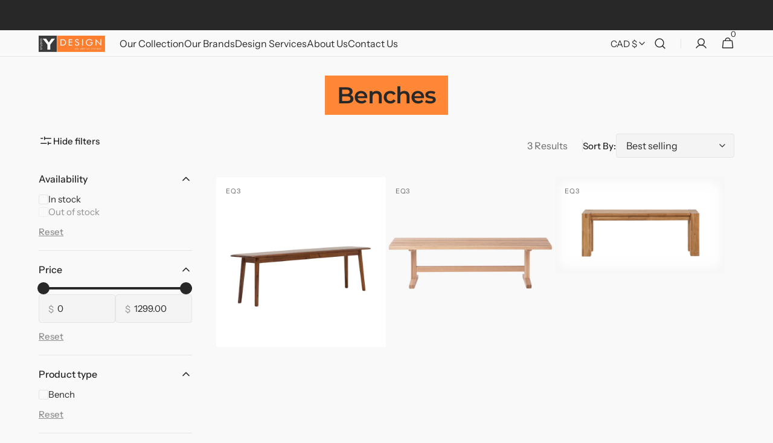

--- FILE ---
content_type: text/html; charset=utf-8
request_url: https://studioydesign.ca/collections/benches
body_size: 49543
content:
<!doctype html>
<html class="no-js" lang="en" data-scheme="light">
  <head>
    <meta charset="utf-8">
    <meta http-equiv="X-UA-Compatible" content="IE=edge">
    <meta name="viewport" content="width=device-width,initial-scale=1">
    <meta name="theme-color" content="">
    <link rel="canonical" href="https://studioydesign.ca/collections/benches">
    <link rel="preconnect" href="https://cdn.shopify.com" crossorigin><link rel="icon" type="image/png" href="//studioydesign.ca/cdn/shop/files/logo_syd_3.png?crop=center&height=32&v=1717272415&width=32"><link rel="preconnect" href="https://fonts.shopifycdn.com" crossorigin><title>Benches</title>

    

    

<meta property="og:site_name" content="StudioYdesign">
<meta property="og:url" content="https://studioydesign.ca/collections/benches">
<meta property="og:title" content="Benches">
<meta property="og:type" content="product.group">
<meta property="og:description" content="StudioYdesign in Victoria serves all of Vancouver Island with exclusive, high-end furniture collections. As the only authorized dealer for brands like EQ3, Calligaris, Natuzzi, and others, we offer unique Italian designs for discerning customers. Explore our range of luxury furniture tailored for those with elegance."><meta property="og:image" content="http://studioydesign.ca/cdn/shop/collections/Arc_Table_-_Slope_1.jpg?v=1711055439">
  <meta property="og:image:secure_url" content="https://studioydesign.ca/cdn/shop/collections/Arc_Table_-_Slope_1.jpg?v=1711055439">
  <meta property="og:image:width" content="700">
  <meta property="og:image:height" content="700"><meta name="twitter:card" content="summary_large_image">
<meta name="twitter:title" content="Benches">
<meta name="twitter:description" content="StudioYdesign in Victoria serves all of Vancouver Island with exclusive, high-end furniture collections. As the only authorized dealer for brands like EQ3, Calligaris, Natuzzi, and others, we offer unique Italian designs for discerning customers. Explore our range of luxury furniture tailored for those with elegance.">


    <script src="//studioydesign.ca/cdn/shop/t/13/assets/constants.js?v=37383056447335370521712265722" defer="defer"></script>
    <script src="//studioydesign.ca/cdn/shop/t/13/assets/pubsub.js?v=34180055027472970951712265723" defer="defer"></script>
    <script src="//studioydesign.ca/cdn/shop/t/13/assets/global.js?v=161999790383450297701712265722" defer="defer"></script><script src="//studioydesign.ca/cdn/shop/t/13/assets/quick-add.js?v=159904177897175425791712265723" defer="defer"></script>
      <script src="//studioydesign.ca/cdn/shop/t/13/assets/product-form.js?v=149469441993518066821712265723" defer="defer"></script>
    

    <script>window.performance && window.performance.mark && window.performance.mark('shopify.content_for_header.start');</script><meta name="google-site-verification" content="-gm9LX9tYFBn1uaHR_MTT9n-kGKZNnMsdAH4R8x9_9c">
<meta name="facebook-domain-verification" content="7mtbqhh5vjoznfxrq42jp9n8f9yxv7">
<meta name="facebook-domain-verification" content="5rurtfl5yc1ajng5j0owjy4s11rgn4">
<meta id="shopify-digital-wallet" name="shopify-digital-wallet" content="/19213083/digital_wallets/dialog">
<meta name="shopify-checkout-api-token" content="72294fe48c8b97bb95a6b0ab7d433dc8">
<meta id="in-context-paypal-metadata" data-shop-id="19213083" data-venmo-supported="false" data-environment="production" data-locale="en_US" data-paypal-v4="true" data-currency="CAD">
<link rel="alternate" type="application/atom+xml" title="Feed" href="/collections/benches.atom" />
<link rel="alternate" type="application/json+oembed" href="https://studioydesign.ca/collections/benches.oembed">
<script async="async" src="/checkouts/internal/preloads.js?locale=en-CA"></script>
<link rel="preconnect" href="https://shop.app" crossorigin="anonymous">
<script async="async" src="https://shop.app/checkouts/internal/preloads.js?locale=en-CA&shop_id=19213083" crossorigin="anonymous"></script>
<script id="apple-pay-shop-capabilities" type="application/json">{"shopId":19213083,"countryCode":"CA","currencyCode":"CAD","merchantCapabilities":["supports3DS"],"merchantId":"gid:\/\/shopify\/Shop\/19213083","merchantName":"StudioYdesign","requiredBillingContactFields":["postalAddress","email","phone"],"requiredShippingContactFields":["postalAddress","email","phone"],"shippingType":"shipping","supportedNetworks":["visa","masterCard","amex","discover","interac","jcb"],"total":{"type":"pending","label":"StudioYdesign","amount":"1.00"},"shopifyPaymentsEnabled":true,"supportsSubscriptions":true}</script>
<script id="shopify-features" type="application/json">{"accessToken":"72294fe48c8b97bb95a6b0ab7d433dc8","betas":["rich-media-storefront-analytics"],"domain":"studioydesign.ca","predictiveSearch":true,"shopId":19213083,"locale":"en"}</script>
<script>var Shopify = Shopify || {};
Shopify.shop = "studioydesign.myshopify.com";
Shopify.locale = "en";
Shopify.currency = {"active":"CAD","rate":"1.0"};
Shopify.country = "CA";
Shopify.theme = {"name":"Minimalista","id":133769887914,"schema_name":"Minimalista","schema_version":"1.0.3","theme_store_id":2316,"role":"main"};
Shopify.theme.handle = "null";
Shopify.theme.style = {"id":null,"handle":null};
Shopify.cdnHost = "studioydesign.ca/cdn";
Shopify.routes = Shopify.routes || {};
Shopify.routes.root = "/";</script>
<script type="module">!function(o){(o.Shopify=o.Shopify||{}).modules=!0}(window);</script>
<script>!function(o){function n(){var o=[];function n(){o.push(Array.prototype.slice.apply(arguments))}return n.q=o,n}var t=o.Shopify=o.Shopify||{};t.loadFeatures=n(),t.autoloadFeatures=n()}(window);</script>
<script>
  window.ShopifyPay = window.ShopifyPay || {};
  window.ShopifyPay.apiHost = "shop.app\/pay";
  window.ShopifyPay.redirectState = null;
</script>
<script id="shop-js-analytics" type="application/json">{"pageType":"collection"}</script>
<script defer="defer" async type="module" src="//studioydesign.ca/cdn/shopifycloud/shop-js/modules/v2/client.init-shop-cart-sync_BApSsMSl.en.esm.js"></script>
<script defer="defer" async type="module" src="//studioydesign.ca/cdn/shopifycloud/shop-js/modules/v2/chunk.common_CBoos6YZ.esm.js"></script>
<script type="module">
  await import("//studioydesign.ca/cdn/shopifycloud/shop-js/modules/v2/client.init-shop-cart-sync_BApSsMSl.en.esm.js");
await import("//studioydesign.ca/cdn/shopifycloud/shop-js/modules/v2/chunk.common_CBoos6YZ.esm.js");

  window.Shopify.SignInWithShop?.initShopCartSync?.({"fedCMEnabled":true,"windoidEnabled":true});

</script>
<script>
  window.Shopify = window.Shopify || {};
  if (!window.Shopify.featureAssets) window.Shopify.featureAssets = {};
  window.Shopify.featureAssets['shop-js'] = {"shop-cart-sync":["modules/v2/client.shop-cart-sync_DJczDl9f.en.esm.js","modules/v2/chunk.common_CBoos6YZ.esm.js"],"init-fed-cm":["modules/v2/client.init-fed-cm_BzwGC0Wi.en.esm.js","modules/v2/chunk.common_CBoos6YZ.esm.js"],"init-windoid":["modules/v2/client.init-windoid_BS26ThXS.en.esm.js","modules/v2/chunk.common_CBoos6YZ.esm.js"],"init-shop-email-lookup-coordinator":["modules/v2/client.init-shop-email-lookup-coordinator_DFwWcvrS.en.esm.js","modules/v2/chunk.common_CBoos6YZ.esm.js"],"shop-cash-offers":["modules/v2/client.shop-cash-offers_DthCPNIO.en.esm.js","modules/v2/chunk.common_CBoos6YZ.esm.js","modules/v2/chunk.modal_Bu1hFZFC.esm.js"],"shop-button":["modules/v2/client.shop-button_D_JX508o.en.esm.js","modules/v2/chunk.common_CBoos6YZ.esm.js"],"shop-toast-manager":["modules/v2/client.shop-toast-manager_tEhgP2F9.en.esm.js","modules/v2/chunk.common_CBoos6YZ.esm.js"],"avatar":["modules/v2/client.avatar_BTnouDA3.en.esm.js"],"pay-button":["modules/v2/client.pay-button_BuNmcIr_.en.esm.js","modules/v2/chunk.common_CBoos6YZ.esm.js"],"init-shop-cart-sync":["modules/v2/client.init-shop-cart-sync_BApSsMSl.en.esm.js","modules/v2/chunk.common_CBoos6YZ.esm.js"],"shop-login-button":["modules/v2/client.shop-login-button_DwLgFT0K.en.esm.js","modules/v2/chunk.common_CBoos6YZ.esm.js","modules/v2/chunk.modal_Bu1hFZFC.esm.js"],"init-customer-accounts-sign-up":["modules/v2/client.init-customer-accounts-sign-up_TlVCiykN.en.esm.js","modules/v2/client.shop-login-button_DwLgFT0K.en.esm.js","modules/v2/chunk.common_CBoos6YZ.esm.js","modules/v2/chunk.modal_Bu1hFZFC.esm.js"],"init-shop-for-new-customer-accounts":["modules/v2/client.init-shop-for-new-customer-accounts_DrjXSI53.en.esm.js","modules/v2/client.shop-login-button_DwLgFT0K.en.esm.js","modules/v2/chunk.common_CBoos6YZ.esm.js","modules/v2/chunk.modal_Bu1hFZFC.esm.js"],"init-customer-accounts":["modules/v2/client.init-customer-accounts_C0Oh2ljF.en.esm.js","modules/v2/client.shop-login-button_DwLgFT0K.en.esm.js","modules/v2/chunk.common_CBoos6YZ.esm.js","modules/v2/chunk.modal_Bu1hFZFC.esm.js"],"shop-follow-button":["modules/v2/client.shop-follow-button_C5D3XtBb.en.esm.js","modules/v2/chunk.common_CBoos6YZ.esm.js","modules/v2/chunk.modal_Bu1hFZFC.esm.js"],"checkout-modal":["modules/v2/client.checkout-modal_8TC_1FUY.en.esm.js","modules/v2/chunk.common_CBoos6YZ.esm.js","modules/v2/chunk.modal_Bu1hFZFC.esm.js"],"lead-capture":["modules/v2/client.lead-capture_D-pmUjp9.en.esm.js","modules/v2/chunk.common_CBoos6YZ.esm.js","modules/v2/chunk.modal_Bu1hFZFC.esm.js"],"shop-login":["modules/v2/client.shop-login_BmtnoEUo.en.esm.js","modules/v2/chunk.common_CBoos6YZ.esm.js","modules/v2/chunk.modal_Bu1hFZFC.esm.js"],"payment-terms":["modules/v2/client.payment-terms_BHOWV7U_.en.esm.js","modules/v2/chunk.common_CBoos6YZ.esm.js","modules/v2/chunk.modal_Bu1hFZFC.esm.js"]};
</script>
<script>(function() {
  var isLoaded = false;
  function asyncLoad() {
    if (isLoaded) return;
    isLoaded = true;
    var urls = ["https:\/\/chimpstatic.com\/mcjs-connected\/js\/users\/e03facf15207479aca197fa9e\/4391d980c216adecf569ce149.js?shop=studioydesign.myshopify.com","https:\/\/app.marsello.com\/Portal\/Custom\/ScriptToInstall\/5ce700ce811f9e0facc024a7?aProvId=5ce7009d811f9e032c2a8f78\u0026shop=studioydesign.myshopify.com","https:\/\/cdn.tabarn.app\/cdn\/automatic-discount\/automatic-discount-v2.min.js?shop=studioydesign.myshopify.com","https:\/\/chimpstatic.com\/mcjs-connected\/js\/users\/1d132ccec1a6ddc9afff8d6ee\/8201af03f66de898ee9f27e80.js?shop=studioydesign.myshopify.com"];
    for (var i = 0; i < urls.length; i++) {
      var s = document.createElement('script');
      s.type = 'text/javascript';
      s.async = true;
      s.src = urls[i];
      var x = document.getElementsByTagName('script')[0];
      x.parentNode.insertBefore(s, x);
    }
  };
  if(window.attachEvent) {
    window.attachEvent('onload', asyncLoad);
  } else {
    window.addEventListener('load', asyncLoad, false);
  }
})();</script>
<script id="__st">var __st={"a":19213083,"offset":-28800,"reqid":"bee1153d-9776-49cf-a02e-6dc02c25e208-1768929365","pageurl":"studioydesign.ca\/collections\/benches","u":"be47a3202516","p":"collection","rtyp":"collection","rid":81933566054};</script>
<script>window.ShopifyPaypalV4VisibilityTracking = true;</script>
<script id="captcha-bootstrap">!function(){'use strict';const t='contact',e='account',n='new_comment',o=[[t,t],['blogs',n],['comments',n],[t,'customer']],c=[[e,'customer_login'],[e,'guest_login'],[e,'recover_customer_password'],[e,'create_customer']],r=t=>t.map((([t,e])=>`form[action*='/${t}']:not([data-nocaptcha='true']) input[name='form_type'][value='${e}']`)).join(','),a=t=>()=>t?[...document.querySelectorAll(t)].map((t=>t.form)):[];function s(){const t=[...o],e=r(t);return a(e)}const i='password',u='form_key',d=['recaptcha-v3-token','g-recaptcha-response','h-captcha-response',i],f=()=>{try{return window.sessionStorage}catch{return}},m='__shopify_v',_=t=>t.elements[u];function p(t,e,n=!1){try{const o=window.sessionStorage,c=JSON.parse(o.getItem(e)),{data:r}=function(t){const{data:e,action:n}=t;return t[m]||n?{data:e,action:n}:{data:t,action:n}}(c);for(const[e,n]of Object.entries(r))t.elements[e]&&(t.elements[e].value=n);n&&o.removeItem(e)}catch(o){console.error('form repopulation failed',{error:o})}}const l='form_type',E='cptcha';function T(t){t.dataset[E]=!0}const w=window,h=w.document,L='Shopify',v='ce_forms',y='captcha';let A=!1;((t,e)=>{const n=(g='f06e6c50-85a8-45c8-87d0-21a2b65856fe',I='https://cdn.shopify.com/shopifycloud/storefront-forms-hcaptcha/ce_storefront_forms_captcha_hcaptcha.v1.5.2.iife.js',D={infoText:'Protected by hCaptcha',privacyText:'Privacy',termsText:'Terms'},(t,e,n)=>{const o=w[L][v],c=o.bindForm;if(c)return c(t,g,e,D).then(n);var r;o.q.push([[t,g,e,D],n]),r=I,A||(h.body.append(Object.assign(h.createElement('script'),{id:'captcha-provider',async:!0,src:r})),A=!0)});var g,I,D;w[L]=w[L]||{},w[L][v]=w[L][v]||{},w[L][v].q=[],w[L][y]=w[L][y]||{},w[L][y].protect=function(t,e){n(t,void 0,e),T(t)},Object.freeze(w[L][y]),function(t,e,n,w,h,L){const[v,y,A,g]=function(t,e,n){const i=e?o:[],u=t?c:[],d=[...i,...u],f=r(d),m=r(i),_=r(d.filter((([t,e])=>n.includes(e))));return[a(f),a(m),a(_),s()]}(w,h,L),I=t=>{const e=t.target;return e instanceof HTMLFormElement?e:e&&e.form},D=t=>v().includes(t);t.addEventListener('submit',(t=>{const e=I(t);if(!e)return;const n=D(e)&&!e.dataset.hcaptchaBound&&!e.dataset.recaptchaBound,o=_(e),c=g().includes(e)&&(!o||!o.value);(n||c)&&t.preventDefault(),c&&!n&&(function(t){try{if(!f())return;!function(t){const e=f();if(!e)return;const n=_(t);if(!n)return;const o=n.value;o&&e.removeItem(o)}(t);const e=Array.from(Array(32),(()=>Math.random().toString(36)[2])).join('');!function(t,e){_(t)||t.append(Object.assign(document.createElement('input'),{type:'hidden',name:u})),t.elements[u].value=e}(t,e),function(t,e){const n=f();if(!n)return;const o=[...t.querySelectorAll(`input[type='${i}']`)].map((({name:t})=>t)),c=[...d,...o],r={};for(const[a,s]of new FormData(t).entries())c.includes(a)||(r[a]=s);n.setItem(e,JSON.stringify({[m]:1,action:t.action,data:r}))}(t,e)}catch(e){console.error('failed to persist form',e)}}(e),e.submit())}));const S=(t,e)=>{t&&!t.dataset[E]&&(n(t,e.some((e=>e===t))),T(t))};for(const o of['focusin','change'])t.addEventListener(o,(t=>{const e=I(t);D(e)&&S(e,y())}));const B=e.get('form_key'),M=e.get(l),P=B&&M;t.addEventListener('DOMContentLoaded',(()=>{const t=y();if(P)for(const e of t)e.elements[l].value===M&&p(e,B);[...new Set([...A(),...v().filter((t=>'true'===t.dataset.shopifyCaptcha))])].forEach((e=>S(e,t)))}))}(h,new URLSearchParams(w.location.search),n,t,e,['guest_login'])})(!0,!0)}();</script>
<script integrity="sha256-4kQ18oKyAcykRKYeNunJcIwy7WH5gtpwJnB7kiuLZ1E=" data-source-attribution="shopify.loadfeatures" defer="defer" src="//studioydesign.ca/cdn/shopifycloud/storefront/assets/storefront/load_feature-a0a9edcb.js" crossorigin="anonymous"></script>
<script crossorigin="anonymous" defer="defer" src="//studioydesign.ca/cdn/shopifycloud/storefront/assets/shopify_pay/storefront-65b4c6d7.js?v=20250812"></script>
<script data-source-attribution="shopify.dynamic_checkout.dynamic.init">var Shopify=Shopify||{};Shopify.PaymentButton=Shopify.PaymentButton||{isStorefrontPortableWallets:!0,init:function(){window.Shopify.PaymentButton.init=function(){};var t=document.createElement("script");t.src="https://studioydesign.ca/cdn/shopifycloud/portable-wallets/latest/portable-wallets.en.js",t.type="module",document.head.appendChild(t)}};
</script>
<script data-source-attribution="shopify.dynamic_checkout.buyer_consent">
  function portableWalletsHideBuyerConsent(e){var t=document.getElementById("shopify-buyer-consent"),n=document.getElementById("shopify-subscription-policy-button");t&&n&&(t.classList.add("hidden"),t.setAttribute("aria-hidden","true"),n.removeEventListener("click",e))}function portableWalletsShowBuyerConsent(e){var t=document.getElementById("shopify-buyer-consent"),n=document.getElementById("shopify-subscription-policy-button");t&&n&&(t.classList.remove("hidden"),t.removeAttribute("aria-hidden"),n.addEventListener("click",e))}window.Shopify?.PaymentButton&&(window.Shopify.PaymentButton.hideBuyerConsent=portableWalletsHideBuyerConsent,window.Shopify.PaymentButton.showBuyerConsent=portableWalletsShowBuyerConsent);
</script>
<script data-source-attribution="shopify.dynamic_checkout.cart.bootstrap">document.addEventListener("DOMContentLoaded",(function(){function t(){return document.querySelector("shopify-accelerated-checkout-cart, shopify-accelerated-checkout")}if(t())Shopify.PaymentButton.init();else{new MutationObserver((function(e,n){t()&&(Shopify.PaymentButton.init(),n.disconnect())})).observe(document.body,{childList:!0,subtree:!0})}}));
</script>
<link id="shopify-accelerated-checkout-styles" rel="stylesheet" media="screen" href="https://studioydesign.ca/cdn/shopifycloud/portable-wallets/latest/accelerated-checkout-backwards-compat.css" crossorigin="anonymous">
<style id="shopify-accelerated-checkout-cart">
        #shopify-buyer-consent {
  margin-top: 1em;
  display: inline-block;
  width: 100%;
}

#shopify-buyer-consent.hidden {
  display: none;
}

#shopify-subscription-policy-button {
  background: none;
  border: none;
  padding: 0;
  text-decoration: underline;
  font-size: inherit;
  cursor: pointer;
}

#shopify-subscription-policy-button::before {
  box-shadow: none;
}

      </style>
<script id="sections-script" data-sections="header,footer" defer="defer" src="//studioydesign.ca/cdn/shop/t/13/compiled_assets/scripts.js?v=2487"></script>
<script>window.performance && window.performance.mark && window.performance.mark('shopify.content_for_header.end');</script>

    <style data-shopify>
          @font-face {
  font-family: "Instrument Sans";
  font-weight: 400;
  font-style: normal;
  font-display: swap;
  src: url("//studioydesign.ca/cdn/fonts/instrument_sans/instrumentsans_n4.db86542ae5e1596dbdb28c279ae6c2086c4c5bfa.woff2") format("woff2"),
       url("//studioydesign.ca/cdn/fonts/instrument_sans/instrumentsans_n4.510f1b081e58d08c30978f465518799851ef6d8b.woff") format("woff");
}

          @font-face {
  font-family: Montserrat;
  font-weight: 400;
  font-style: normal;
  font-display: swap;
  src: url("//studioydesign.ca/cdn/fonts/montserrat/montserrat_n4.81949fa0ac9fd2021e16436151e8eaa539321637.woff2") format("woff2"),
       url("//studioydesign.ca/cdn/fonts/montserrat/montserrat_n4.a6c632ca7b62da89c3594789ba828388aac693fe.woff") format("woff");
}

          @font-face {
  font-family: Montserrat;
  font-weight: 400;
  font-style: normal;
  font-display: swap;
  src: url("//studioydesign.ca/cdn/fonts/montserrat/montserrat_n4.81949fa0ac9fd2021e16436151e8eaa539321637.woff2") format("woff2"),
       url("//studioydesign.ca/cdn/fonts/montserrat/montserrat_n4.a6c632ca7b62da89c3594789ba828388aac693fe.woff") format("woff");
}

          @font-face {
  font-family: "Instrument Sans";
  font-weight: 500;
  font-style: normal;
  font-display: swap;
  src: url("//studioydesign.ca/cdn/fonts/instrument_sans/instrumentsans_n5.1ce463e1cc056566f977610764d93d4704464858.woff2") format("woff2"),
       url("//studioydesign.ca/cdn/fonts/instrument_sans/instrumentsans_n5.9079eb7bba230c9d8d8d3a7d101aa9d9f40b6d14.woff") format("woff");
}

          @font-face {
  font-family: "Instrument Sans";
  font-weight: 400;
  font-style: normal;
  font-display: swap;
  src: url("//studioydesign.ca/cdn/fonts/instrument_sans/instrumentsans_n4.db86542ae5e1596dbdb28c279ae6c2086c4c5bfa.woff2") format("woff2"),
       url("//studioydesign.ca/cdn/fonts/instrument_sans/instrumentsans_n4.510f1b081e58d08c30978f465518799851ef6d8b.woff") format("woff");
}

          
          @font-face {
  font-family: "Instrument Sans";
  font-weight: 400;
  font-style: normal;
  font-display: swap;
  src: url("//studioydesign.ca/cdn/fonts/instrument_sans/instrumentsans_n4.db86542ae5e1596dbdb28c279ae6c2086c4c5bfa.woff2") format("woff2"),
       url("//studioydesign.ca/cdn/fonts/instrument_sans/instrumentsans_n4.510f1b081e58d08c30978f465518799851ef6d8b.woff") format("woff");
}

          @font-face {
  font-family: "Instrument Sans";
  font-weight: 500;
  font-style: normal;
  font-display: swap;
  src: url("//studioydesign.ca/cdn/fonts/instrument_sans/instrumentsans_n5.1ce463e1cc056566f977610764d93d4704464858.woff2") format("woff2"),
       url("//studioydesign.ca/cdn/fonts/instrument_sans/instrumentsans_n5.9079eb7bba230c9d8d8d3a7d101aa9d9f40b6d14.woff") format("woff");
}

          @font-face {
  font-family: "Instrument Sans";
  font-weight: 700;
  font-style: normal;
  font-display: swap;
  src: url("//studioydesign.ca/cdn/fonts/instrument_sans/instrumentsans_n7.e4ad9032e203f9a0977786c356573ced65a7419a.woff2") format("woff2"),
       url("//studioydesign.ca/cdn/fonts/instrument_sans/instrumentsans_n7.b9e40f166fb7639074ba34738101a9d2990bb41a.woff") format("woff");
}

          @font-face {
  font-family: "Instrument Sans";
  font-weight: 400;
  font-style: italic;
  font-display: swap;
  src: url("//studioydesign.ca/cdn/fonts/instrument_sans/instrumentsans_i4.028d3c3cd8d085648c808ceb20cd2fd1eb3560e5.woff2") format("woff2"),
       url("//studioydesign.ca/cdn/fonts/instrument_sans/instrumentsans_i4.7e90d82df8dee29a99237cd19cc529d2206706a2.woff") format("woff");
}

          @font-face {
  font-family: Montserrat;
  font-weight: 400;
  font-style: italic;
  font-display: swap;
  src: url("//studioydesign.ca/cdn/fonts/montserrat/montserrat_i4.5a4ea298b4789e064f62a29aafc18d41f09ae59b.woff2") format("woff2"),
       url("//studioydesign.ca/cdn/fonts/montserrat/montserrat_i4.072b5869c5e0ed5b9d2021e4c2af132e16681ad2.woff") format("woff");
}

          @font-face {
  font-family: "Instrument Sans";
  font-weight: 700;
  font-style: italic;
  font-display: swap;
  src: url("//studioydesign.ca/cdn/fonts/instrument_sans/instrumentsans_i7.d6063bb5d8f9cbf96eace9e8801697c54f363c6a.woff2") format("woff2"),
       url("//studioydesign.ca/cdn/fonts/instrument_sans/instrumentsans_i7.ce33afe63f8198a3ac4261b826b560103542cd36.woff") format("woff");
}


          
        :root,
          	[data-scheme=light] .color-background-1 {
          		--color-background: 249,249,249;
              --color-background-secondary: 244,244,244;
          		
          			--gradient-background: #f9f9f9;
          		
          		--color-foreground: 40, 40, 40;
          		--color-foreground-secondary: 105, 105, 105;
          		--color-foreground-title: 40, 40, 40;

          		--color-button-text: 249, 249, 249;
          		--color-button-text-hover: 249, 249, 249;
          		--color-button: 40, 40, 40;
          		--color-button-hover: 53, 53, 53;

          		--color-button-secondary: 249, 249, 249;
          		--color-button-secondary-hover: 238, 238, 238;
          		--color-button-secondary-text: 40, 40, 40;
          		--color-button-secondary-text-hover: 40, 40, 40;

          		--color-button-tertiary-text: 40, 40, 40;
          		--color-button-tertiary-text-hover: 249, 249, 249;
          		--color-button-tertiary: 40, 40, 40;
          		--color-button-tertiary-hover: 40, 40, 40;

          		--color-overlay: 0, 0, 0;
          		--color-border-input: 229, 229, 229;
          		--color-border-input-hover: 229, 229, 229;
          		--color-background-input: 244, 244, 244;
          		--color-background-input-hover: 229, 229, 229;
          		--color-border: 229, 229, 229;
          	}
          	@media (prefers-color-scheme: light) {
        	:root,
          		[data-scheme=auto] .color-background-1 {
          			--color-background: 249,249,249;
                --color-background-secondaryu: 244,244,244;
          			
          				--gradient-background: #f9f9f9;
          			
          			--color-foreground: 40, 40, 40;
          			--color-foreground-secondary: 105, 105, 105;
          			--color-foreground-title: 40, 40, 40;

          			--color-button-text: 249, 249, 249;
          			--color-button-text-hover: 249, 249, 249;
          			--color-button: 40, 40, 40;
          			--color-button-hover: 53, 53, 53;

          			--color-button-secondary: 249, 249, 249;
          			--color-button-secondary-hover: 238, 238, 238;
          			--color-button-secondary-text: 40, 40, 40;
          			--color-button-secondary-text-hover: 40, 40, 40;

          			--color-button-tertiary-text: 40, 40, 40;
          			--color-button-tertiary-text-hover: 249, 249, 249;
          			--color-button-tertiary: 40, 40, 40;
          			--color-button-tertiary-hover: 40, 40, 40;

          			--color-overlay: 0, 0, 0;
          			--color-border-input: 229, 229, 229;
          			--color-border-input-hover: 229, 229, 229;
          			--color-background-input: 244, 244, 244;
          			--color-background-input-hover: 229, 229, 229;
          			--color-border: 229, 229, 229;
          		}
          	}
          
        
          	[data-scheme=light] .color-background-2 {
          		--color-background: 244,244,244;
              --color-background-secondary: 249,249,249;
          		
          			--gradient-background: #f4f4f4;
          		
          		--color-foreground: 40, 40, 40;
          		--color-foreground-secondary: 105, 105, 105;
          		--color-foreground-title: 249, 249, 249;

          		--color-button-text: 249, 249, 249;
          		--color-button-text-hover: 249, 249, 249;
          		--color-button: 40, 40, 40;
          		--color-button-hover: 53, 53, 53;

          		--color-button-secondary: 249, 249, 249;
          		--color-button-secondary-hover: 238, 238, 238;
          		--color-button-secondary-text: 40, 40, 40;
          		--color-button-secondary-text-hover: 40, 40, 40;

          		--color-button-tertiary-text: 40, 40, 40;
          		--color-button-tertiary-text-hover: 249, 249, 249;
          		--color-button-tertiary: 40, 40, 40;
          		--color-button-tertiary-hover: 40, 40, 40;

          		--color-overlay: 0, 0, 0;
          		--color-border-input: 229, 229, 229;
          		--color-border-input-hover: 229, 229, 229;
          		--color-background-input: 244, 244, 244;
          		--color-background-input-hover: 229, 229, 229;
          		--color-border: 229, 229, 229;
          	}
          	@media (prefers-color-scheme: light) {
        	
          		[data-scheme=auto] .color-background-2 {
          			--color-background: 244,244,244;
                --color-background-secondaryu: 249,249,249;
          			
          				--gradient-background: #f4f4f4;
          			
          			--color-foreground: 40, 40, 40;
          			--color-foreground-secondary: 105, 105, 105;
          			--color-foreground-title: 249, 249, 249;

          			--color-button-text: 249, 249, 249;
          			--color-button-text-hover: 249, 249, 249;
          			--color-button: 40, 40, 40;
          			--color-button-hover: 53, 53, 53;

          			--color-button-secondary: 249, 249, 249;
          			--color-button-secondary-hover: 238, 238, 238;
          			--color-button-secondary-text: 40, 40, 40;
          			--color-button-secondary-text-hover: 40, 40, 40;

          			--color-button-tertiary-text: 40, 40, 40;
          			--color-button-tertiary-text-hover: 249, 249, 249;
          			--color-button-tertiary: 40, 40, 40;
          			--color-button-tertiary-hover: 40, 40, 40;

          			--color-overlay: 0, 0, 0;
          			--color-border-input: 229, 229, 229;
          			--color-border-input-hover: 229, 229, 229;
          			--color-background-input: 244, 244, 244;
          			--color-background-input-hover: 229, 229, 229;
          			--color-border: 229, 229, 229;
          		}
          	}
          
        
          	[data-scheme=light] .color-background-3 {
          		--color-background: 40,40,40;
              --color-background-secondary: 31,31,31;
          		
          			--gradient-background: #282828;
          		
          		--color-foreground: 249, 249, 249;
          		--color-foreground-secondary: 244, 244, 244;
          		--color-foreground-title: 249, 249, 249;

          		--color-button-text: 249, 249, 249;
          		--color-button-text-hover: 249, 249, 249;
          		--color-button: 40, 40, 40;
          		--color-button-hover: 252, 127, 50;

          		--color-button-secondary: 249, 249, 249;
          		--color-button-secondary-hover: 238, 238, 238;
          		--color-button-secondary-text: 40, 40, 40;
          		--color-button-secondary-text-hover: 40, 40, 40;

          		--color-button-tertiary-text: 40, 40, 40;
          		--color-button-tertiary-text-hover: 249, 249, 249;
          		--color-button-tertiary: 40, 40, 40;
          		--color-button-tertiary-hover: 40, 40, 40;

          		--color-overlay: 105, 105, 105;
          		--color-border-input: 62, 62, 62;
          		--color-border-input-hover: 62, 62, 62;
          		--color-background-input: 53, 53, 53;
          		--color-background-input-hover: 62, 62, 62;
          		--color-border: 62, 62, 62;
          	}
          	@media (prefers-color-scheme: light) {
        	
          		[data-scheme=auto] .color-background-3 {
          			--color-background: 40,40,40;
                --color-background-secondaryu: 31,31,31;
          			
          				--gradient-background: #282828;
          			
          			--color-foreground: 249, 249, 249;
          			--color-foreground-secondary: 244, 244, 244;
          			--color-foreground-title: 249, 249, 249;

          			--color-button-text: 249, 249, 249;
          			--color-button-text-hover: 249, 249, 249;
          			--color-button: 40, 40, 40;
          			--color-button-hover: 252, 127, 50;

          			--color-button-secondary: 249, 249, 249;
          			--color-button-secondary-hover: 238, 238, 238;
          			--color-button-secondary-text: 40, 40, 40;
          			--color-button-secondary-text-hover: 40, 40, 40;

          			--color-button-tertiary-text: 40, 40, 40;
          			--color-button-tertiary-text-hover: 249, 249, 249;
          			--color-button-tertiary: 40, 40, 40;
          			--color-button-tertiary-hover: 40, 40, 40;

          			--color-overlay: 105, 105, 105;
          			--color-border-input: 62, 62, 62;
          			--color-border-input-hover: 62, 62, 62;
          			--color-background-input: 53, 53, 53;
          			--color-background-input-hover: 62, 62, 62;
          			--color-border: 62, 62, 62;
          		}
          	}
          
        
          	[data-scheme=light] .color-background-4 {
          		--color-background: 131,119,106;
              --color-background-secondary: 40,40,40;
          		
          			--gradient-background: #83776a;
          		
          		--color-foreground: 249, 249, 249;
          		--color-foreground-secondary: 169, 169, 169;
          		--color-foreground-title: 244, 244, 244;

          		--color-button-text: 249, 249, 249;
          		--color-button-text-hover: 249, 249, 249;
          		--color-button: 40, 40, 40;
          		--color-button-hover: 53, 53, 53;

          		--color-button-secondary: 249, 249, 249;
          		--color-button-secondary-hover: 238, 238, 238;
          		--color-button-secondary-text: 40, 40, 40;
          		--color-button-secondary-text-hover: 40, 40, 40;

          		--color-button-tertiary-text: 40, 40, 40;
          		--color-button-tertiary-text-hover: 249, 249, 249;
          		--color-button-tertiary: 40, 40, 40;
          		--color-button-tertiary-hover: 40, 40, 40;

          		--color-overlay: 0, 0, 0;
          		--color-border-input: 62, 62, 62;
          		--color-border-input-hover: 62, 62, 62;
          		--color-background-input: 53, 53, 53;
          		--color-background-input-hover: 62, 62, 62;
          		--color-border: 62, 62, 62;
          	}
          	@media (prefers-color-scheme: light) {
        	
          		[data-scheme=auto] .color-background-4 {
          			--color-background: 131,119,106;
                --color-background-secondaryu: 40,40,40;
          			
          				--gradient-background: #83776a;
          			
          			--color-foreground: 249, 249, 249;
          			--color-foreground-secondary: 169, 169, 169;
          			--color-foreground-title: 244, 244, 244;

          			--color-button-text: 249, 249, 249;
          			--color-button-text-hover: 249, 249, 249;
          			--color-button: 40, 40, 40;
          			--color-button-hover: 53, 53, 53;

          			--color-button-secondary: 249, 249, 249;
          			--color-button-secondary-hover: 238, 238, 238;
          			--color-button-secondary-text: 40, 40, 40;
          			--color-button-secondary-text-hover: 40, 40, 40;

          			--color-button-tertiary-text: 40, 40, 40;
          			--color-button-tertiary-text-hover: 249, 249, 249;
          			--color-button-tertiary: 40, 40, 40;
          			--color-button-tertiary-hover: 40, 40, 40;

          			--color-overlay: 0, 0, 0;
          			--color-border-input: 62, 62, 62;
          			--color-border-input-hover: 62, 62, 62;
          			--color-background-input: 53, 53, 53;
          			--color-background-input-hover: 62, 62, 62;
          			--color-border: 62, 62, 62;
          		}
          	}
          
        
          	[data-scheme=light] .color-scheme-3d3215f1-918e-474c-9958-a6906a6c275b {
          		--color-background: 249,249,249;
              --color-background-secondary: ,,;
          		
          			--gradient-background: #f9f9f9;
          		
          		--color-foreground: 40, 40, 40;
          		--color-foreground-secondary: 105, 105, 105;
          		--color-foreground-title: 40, 40, 40;

          		--color-button-text: 249, 249, 249;
          		--color-button-text-hover: 249, 249, 249;
          		--color-button: 40, 40, 40;
          		--color-button-hover: 53, 53, 53;

          		--color-button-secondary: 249, 249, 249;
          		--color-button-secondary-hover: 238, 238, 238;
          		--color-button-secondary-text: 40, 40, 40;
          		--color-button-secondary-text-hover: 40, 40, 40;

          		--color-button-tertiary-text: 40, 40, 40;
          		--color-button-tertiary-text-hover: 249, 249, 249;
          		--color-button-tertiary: 40, 40, 40;
          		--color-button-tertiary-hover: 40, 40, 40;

          		--color-overlay: 0, 0, 0;
          		--color-border-input: 229, 229, 229;
          		--color-border-input-hover: 229, 229, 229;
          		--color-background-input: 244, 244, 244;
          		--color-background-input-hover: 229, 229, 229;
          		--color-border: 229, 229, 229;
          	}
          	@media (prefers-color-scheme: light) {
        	
          		[data-scheme=auto] .color-scheme-3d3215f1-918e-474c-9958-a6906a6c275b {
          			--color-background: 249,249,249;
                --color-background-secondaryu: ,,;
          			
          				--gradient-background: #f9f9f9;
          			
          			--color-foreground: 40, 40, 40;
          			--color-foreground-secondary: 105, 105, 105;
          			--color-foreground-title: 40, 40, 40;

          			--color-button-text: 249, 249, 249;
          			--color-button-text-hover: 249, 249, 249;
          			--color-button: 40, 40, 40;
          			--color-button-hover: 53, 53, 53;

          			--color-button-secondary: 249, 249, 249;
          			--color-button-secondary-hover: 238, 238, 238;
          			--color-button-secondary-text: 40, 40, 40;
          			--color-button-secondary-text-hover: 40, 40, 40;

          			--color-button-tertiary-text: 40, 40, 40;
          			--color-button-tertiary-text-hover: 249, 249, 249;
          			--color-button-tertiary: 40, 40, 40;
          			--color-button-tertiary-hover: 40, 40, 40;

          			--color-overlay: 0, 0, 0;
          			--color-border-input: 229, 229, 229;
          			--color-border-input-hover: 229, 229, 229;
          			--color-background-input: 244, 244, 244;
          			--color-background-input-hover: 229, 229, 229;
          			--color-border: 229, 229, 229;
          		}
          	}
          
        
          	[data-scheme=light] .color-scheme-aa224bb9-8ae1-4369-b2c8-366bb793b5cf {
          		--color-background: 249,249,249;
              --color-background-secondary: 244,244,244;
          		
          			--gradient-background: #f9f9f9;
          		
          		--color-foreground: 245, 245, 245;
          		--color-foreground-secondary: 245, 245, 245;
          		--color-foreground-title: 169, 169, 169;

          		--color-button-text: 249, 249, 249;
          		--color-button-text-hover: 249, 249, 249;
          		--color-button: 40, 40, 40;
          		--color-button-hover: 254, 127, 47;

          		--color-button-secondary: 249, 249, 249;
          		--color-button-secondary-hover: 238, 238, 238;
          		--color-button-secondary-text: 40, 40, 40;
          		--color-button-secondary-text-hover: 40, 40, 40;

          		--color-button-tertiary-text: 40, 40, 40;
          		--color-button-tertiary-text-hover: 249, 249, 249;
          		--color-button-tertiary: 40, 40, 40;
          		--color-button-tertiary-hover: 40, 40, 40;

          		--color-overlay: 245, 245, 245;
          		--color-border-input: 229, 229, 229;
          		--color-border-input-hover: 229, 229, 229;
          		--color-background-input: 244, 244, 244;
          		--color-background-input-hover: 229, 229, 229;
          		--color-border: 229, 229, 229;
          	}
          	@media (prefers-color-scheme: light) {
        	
          		[data-scheme=auto] .color-scheme-aa224bb9-8ae1-4369-b2c8-366bb793b5cf {
          			--color-background: 249,249,249;
                --color-background-secondaryu: 244,244,244;
          			
          				--gradient-background: #f9f9f9;
          			
          			--color-foreground: 245, 245, 245;
          			--color-foreground-secondary: 245, 245, 245;
          			--color-foreground-title: 169, 169, 169;

          			--color-button-text: 249, 249, 249;
          			--color-button-text-hover: 249, 249, 249;
          			--color-button: 40, 40, 40;
          			--color-button-hover: 254, 127, 47;

          			--color-button-secondary: 249, 249, 249;
          			--color-button-secondary-hover: 238, 238, 238;
          			--color-button-secondary-text: 40, 40, 40;
          			--color-button-secondary-text-hover: 40, 40, 40;

          			--color-button-tertiary-text: 40, 40, 40;
          			--color-button-tertiary-text-hover: 249, 249, 249;
          			--color-button-tertiary: 40, 40, 40;
          			--color-button-tertiary-hover: 40, 40, 40;

          			--color-overlay: 245, 245, 245;
          			--color-border-input: 229, 229, 229;
          			--color-border-input-hover: 229, 229, 229;
          			--color-background-input: 244, 244, 244;
          			--color-background-input-hover: 229, 229, 229;
          			--color-border: 229, 229, 229;
          		}
          	}
          

          body, .color-background-1, .color-background-2, .color-background-3, .color-background-4, .color-scheme-3d3215f1-918e-474c-9958-a6906a6c275b, .color-scheme-aa224bb9-8ae1-4369-b2c8-366bb793b5cf {
          color: rgba(var(--color-foreground));
          //background-color: rgb(var(--color-background));
          background: rgb(var(--color-background));
	        background: var(--gradient-background);
          background-attachment: fixed;
          }

          :root {
          	--announcement-height: 0px;
          	--header-height: 0px;
          	--breadcrumbs-height: 0px;

          	--spaced-section: 5rem;

          	--font-body-family: "Instrument Sans", sans-serif;
          	--font-body-style: normal;
          	--font-body-weight: 400;

          	--font-body-scale: 1.6;
          	--font-body-line-height: 1.4;

          	--font-heading-family: Montserrat, sans-serif;
          	--font-heading-style: normal;
          	--font-heading-weight: 400;
          	--font-heading-letter-spacing: -0.3em;
          	--font-heading-line-height: 1.2;

          	--font-subtitle-family: "Instrument Sans", sans-serif;
          	--font-subtitle-style: normal;
          	--font-subtitle-weight: 400;
          	--font-subtitle-text-transform: none;
          	--font-subtitle-scale: 1.5;

          	--font-heading-h1-scale: 1.0;
          	--font-heading-h2-scale: 1.15;
          	--font-heading-h3-scale: 1.0;
          	--font-heading-h4-scale: 1.0;
          	--font-heading-h5-scale: 1.0;

          	--font-heading-card-family: "Instrument Sans", sans-serif;
          	--font-heading-card-style: normal;
          	--font-heading-card-weight: 400;
          	--font-text-card-family: "Instrument Sans", sans-serif;
          	--font-text-card-style: normal;
          	--font-text-card-weight: 400;

          	--font-heading-card-scale: 1.5;
          	--font-text-card-scale: 1.4;

          	--font-button-family: "Instrument Sans", sans-serif;
          	--font-button-style: normal;
          	--font-button-weight: 500;
          	--font-button-text-transform: none;

          	--font-button-family: "Instrument Sans", sans-serif;
          	--font-button-style: normal;
          	--font-button-weight: 500;
          	--font-button-text-transform: none;
          	--font-button-letter-spacing: 0;
          	--font-subtitle-letter-spacing: 0;

          	--font-header-menu-family: "Instrument Sans", sans-serif;
          	--font-header-menu-style: normal;
          	--font-header-menu-weight: 400;
          	--font-header-menu-text-transform: none;

          	--font-footer-menu-family: "Instrument Sans", sans-serif;
          	--font-footer-menu-style: normal;
          	--font-footer-menu-weight: 400;
          	--font-footer-link-size: px;
          	--font-footer-bottom-link-size: px;

          	--font-popups-heading-family: "Instrument Sans", sans-serif;
            --font-popups-heading-style: normal;
            --font-popups-heading-weight: 400;
            --font-popups-text-family: "Instrument Sans", sans-serif;
            --font-popups-text-style: normal;
            --font-popups-text-weight: 400;
            --font-popup-heading-scale: 1.23;
            --font-popup-desc-scale: 1.0;
            --font-popup-text-scale: 1.07;
            --font-notification-heading-scale: 1.0;
            --font-notification-text-scale: 1.0;

          	--border-radius-button: 4px;
          	--payment-terms-background-color: ;
          	--color-card-price-new: 40, 40, 40;
          	--color-card-price-old: 169, 169, 169;
          }

          @media screen and (min-width: 990px) {
          	:root {
          		--spaced-section: 16rem;
          	}
          }

          *,
          *::before,
          *::after {
          box-sizing: inherit;
          }

          html {
          box-sizing: border-box;
          font-size: 10px;
          height: 100%;
          }

          body {
          position: relative;
          display: grid;
          grid-template-rows: auto auto 1fr auto;
          grid-template-columns: 100%;
          min-height: 100%;
          margin: 0;
          font-size: calc(var(--font-body-scale) * 1rem - 0.2rem);
          line-height: 1.4;
          font-family: var(--font-body-family);
          font-style: var(--font-body-style);
          font-weight: var(--font-body-weight);
          overflow-x: hidden;
          }

      @media screen and (min-width: 750px) {
      	body {
      		font-size: calc(var(--font-body-scale) * 1rem - 0.1rem);
      	}
      }

      @media screen and (min-width: 1360px) {
      	body {
      		font-size: calc(var(--font-body-scale) * 1rem);
      	}
      }
    </style>
    <style data-shopify>
  
  [data-scheme=dark] .color-background-1 {
  	--color-background: 31, 31, 31;
  	--color-overlay: 0, 0, 0;
  	--gradient-background: rgb(31, 31, 31);
  	--color-foreground: 229, 229, 229;
  	--color-foreground-secondary: 169, 169, 169;
  	--color-foreground-title: 229, 229, 229;
  	--color-border-input: 53, 53, 53;
  	--color-border-input-hover: 10, 10, 10;
  	--color-background-input: 31, 31, 31;
  	--color-background-input-hover: 10, 10, 10;
  	--color-border: 53, 53, 53;
  	--color-announcement-bar: 0, 0, 0;
  	--color-announcement-bar-background-1: 0, 0, 0;
  	--color-link: 229, 229, 229;
  	--alpha-link: 0.5;
  	--color-button: 53, 53, 53;
  	--color-button-hover: 0, 0, 0;
  	--color-button-text: 229, 229, 229;
  	--color-button-text-hover: 229, 229, 229;
  	--color-button-secondary: 53, 53, 53;
  	--color-button-secondary-hover: 0, 0, 0;
  	--color-button-secondary-text: 229, 229, 229;
  	--color-button-secondary-text-hover: 229, 229, 229;
  	--color-button-tertiary: 229, 229, 229;
  	--color-button-tertiary-hover: 53, 53, 53;
  	--color-button-tertiary-text: 229, 229, 229;
  	--color-button-tertiary-text-hover: 229, 229, 229;
  	--alpha-button-background: 1;
  	--alpha-button-border: 1;
  	--color-social: 229, 229, 229;
  	--color-placeholder-input: 229, 229, 229;
  	--color-card-price-new: 229, 229, 229;
  	--color-card-price-old: 169, 169, 169;
  	--color-error-background: 0, 0, 0;
  	--color-title-text: 229, 229, 229;
  }
  @media (prefers-color-scheme: dark) {
  	[data-scheme=auto] .color-background-1 {
  		--color-background: 31, 31, 31;
  		--gradient-background: rgb(31, 31, 31);
  		--color-overlay: 0, 0, 0;
  		--color-foreground: 229, 229, 229;
  		--color-foreground-secondary: 169, 169, 169;
  		--color-foreground-title: 229, 229, 229;
  		--color-border-input: 53, 53, 53;
  		--color-border-input-hover: 10, 10, 10;
  		--color-background-input: 31, 31, 31;
  		--color-background-input-hover: 10, 10, 10;
  		--color-border: 53, 53, 53;
  		--color-announcement-bar: 0, 0, 0;
  		--color-announcement-bar-background-1: 0, 0, 0;
  		--color-link: 229, 229, 229;
  		--alpha-link: 0.5;
  		--color-button: 53, 53, 53;
  		--color-button-hover: 0, 0, 0;
  		--color-button-text: 229, 229, 229;
  		--color-button-text-hover: 229, 229, 229;
  		--color-button-secondary: 53, 53, 53;
  		--color-button-secondary-hover: 0, 0, 0;
  		--color-button-secondary-text: 229, 229, 229;
  		--color-button-secondary-text-hover: 229, 229, 229;
  		--color-button-tertiary: 229, 229, 229;
  		--color-button-tertiary-hover: 53, 53, 53;
  		--color-button-tertiary-text: 229, 229, 229;
  		--color-button-tertiary-text-hover: 229, 229, 229;
  		--alpha-button-background: 1;
  		--alpha-button-border: 1;
  		--color-social: 229, 229, 229;
  		--color-placeholder-input: 229, 229, 229;
  		--color-card-price-new: 229, 229, 229;
  		--color-card-price-old: 169, 169, 169;
  		--color-error-background: 0, 0, 0;
  		--color-title-text: 229, 229, 229;
  	}
  }
  
  [data-scheme=dark] .color-background-2 {
  	--color-background: 31, 31, 31;
  	--color-overlay: 0, 0, 0;
  	--gradient-background: rgb(31, 31, 31);
  	--color-foreground: 229, 229, 229;
  	--color-foreground-secondary: 169, 169, 169;
  	--color-foreground-title: 229, 229, 229;
  	--color-border-input: 53, 53, 53;
  	--color-border-input-hover: 10, 10, 10;
  	--color-background-input: 31, 31, 31;
  	--color-background-input-hover: 10, 10, 10;
  	--color-border: 53, 53, 53;
  	--color-announcement-bar: 0, 0, 0;
  	--color-announcement-bar-background-1: 0, 0, 0;
  	--color-link: 229, 229, 229;
  	--alpha-link: 0.5;
  	--color-button: 53, 53, 53;
  	--color-button-hover: 0, 0, 0;
  	--color-button-text: 229, 229, 229;
  	--color-button-text-hover: 229, 229, 229;
  	--color-button-secondary: 53, 53, 53;
  	--color-button-secondary-hover: 0, 0, 0;
  	--color-button-secondary-text: 229, 229, 229;
  	--color-button-secondary-text-hover: 229, 229, 229;
  	--color-button-tertiary: 229, 229, 229;
  	--color-button-tertiary-hover: 53, 53, 53;
  	--color-button-tertiary-text: 229, 229, 229;
  	--color-button-tertiary-text-hover: 229, 229, 229;
  	--alpha-button-background: 1;
  	--alpha-button-border: 1;
  	--color-social: 229, 229, 229;
  	--color-placeholder-input: 229, 229, 229;
  	--color-card-price-new: 229, 229, 229;
  	--color-card-price-old: 169, 169, 169;
  	--color-error-background: 0, 0, 0;
  	--color-title-text: 229, 229, 229;
  }
  @media (prefers-color-scheme: dark) {
  	[data-scheme=auto] .color-background-2 {
  		--color-background: 31, 31, 31;
  		--gradient-background: rgb(31, 31, 31);
  		--color-overlay: 0, 0, 0;
  		--color-foreground: 229, 229, 229;
  		--color-foreground-secondary: 169, 169, 169;
  		--color-foreground-title: 229, 229, 229;
  		--color-border-input: 53, 53, 53;
  		--color-border-input-hover: 10, 10, 10;
  		--color-background-input: 31, 31, 31;
  		--color-background-input-hover: 10, 10, 10;
  		--color-border: 53, 53, 53;
  		--color-announcement-bar: 0, 0, 0;
  		--color-announcement-bar-background-1: 0, 0, 0;
  		--color-link: 229, 229, 229;
  		--alpha-link: 0.5;
  		--color-button: 53, 53, 53;
  		--color-button-hover: 0, 0, 0;
  		--color-button-text: 229, 229, 229;
  		--color-button-text-hover: 229, 229, 229;
  		--color-button-secondary: 53, 53, 53;
  		--color-button-secondary-hover: 0, 0, 0;
  		--color-button-secondary-text: 229, 229, 229;
  		--color-button-secondary-text-hover: 229, 229, 229;
  		--color-button-tertiary: 229, 229, 229;
  		--color-button-tertiary-hover: 53, 53, 53;
  		--color-button-tertiary-text: 229, 229, 229;
  		--color-button-tertiary-text-hover: 229, 229, 229;
  		--alpha-button-background: 1;
  		--alpha-button-border: 1;
  		--color-social: 229, 229, 229;
  		--color-placeholder-input: 229, 229, 229;
  		--color-card-price-new: 229, 229, 229;
  		--color-card-price-old: 169, 169, 169;
  		--color-error-background: 0, 0, 0;
  		--color-title-text: 229, 229, 229;
  	}
  }
  
  [data-scheme=dark] .color-background-3 {
  	--color-background: 31, 31, 31;
  	--color-overlay: 0, 0, 0;
  	--gradient-background: rgb(31, 31, 31);
  	--color-foreground: 229, 229, 229;
  	--color-foreground-secondary: 169, 169, 169;
  	--color-foreground-title: 229, 229, 229;
  	--color-border-input: 53, 53, 53;
  	--color-border-input-hover: 10, 10, 10;
  	--color-background-input: 31, 31, 31;
  	--color-background-input-hover: 10, 10, 10;
  	--color-border: 53, 53, 53;
  	--color-announcement-bar: 0, 0, 0;
  	--color-announcement-bar-background-1: 0, 0, 0;
  	--color-link: 229, 229, 229;
  	--alpha-link: 0.5;
  	--color-button: 53, 53, 53;
  	--color-button-hover: 0, 0, 0;
  	--color-button-text: 229, 229, 229;
  	--color-button-text-hover: 229, 229, 229;
  	--color-button-secondary: 53, 53, 53;
  	--color-button-secondary-hover: 0, 0, 0;
  	--color-button-secondary-text: 229, 229, 229;
  	--color-button-secondary-text-hover: 229, 229, 229;
  	--color-button-tertiary: 229, 229, 229;
  	--color-button-tertiary-hover: 53, 53, 53;
  	--color-button-tertiary-text: 229, 229, 229;
  	--color-button-tertiary-text-hover: 229, 229, 229;
  	--alpha-button-background: 1;
  	--alpha-button-border: 1;
  	--color-social: 229, 229, 229;
  	--color-placeholder-input: 229, 229, 229;
  	--color-card-price-new: 229, 229, 229;
  	--color-card-price-old: 169, 169, 169;
  	--color-error-background: 0, 0, 0;
  	--color-title-text: 229, 229, 229;
  }
  @media (prefers-color-scheme: dark) {
  	[data-scheme=auto] .color-background-3 {
  		--color-background: 31, 31, 31;
  		--gradient-background: rgb(31, 31, 31);
  		--color-overlay: 0, 0, 0;
  		--color-foreground: 229, 229, 229;
  		--color-foreground-secondary: 169, 169, 169;
  		--color-foreground-title: 229, 229, 229;
  		--color-border-input: 53, 53, 53;
  		--color-border-input-hover: 10, 10, 10;
  		--color-background-input: 31, 31, 31;
  		--color-background-input-hover: 10, 10, 10;
  		--color-border: 53, 53, 53;
  		--color-announcement-bar: 0, 0, 0;
  		--color-announcement-bar-background-1: 0, 0, 0;
  		--color-link: 229, 229, 229;
  		--alpha-link: 0.5;
  		--color-button: 53, 53, 53;
  		--color-button-hover: 0, 0, 0;
  		--color-button-text: 229, 229, 229;
  		--color-button-text-hover: 229, 229, 229;
  		--color-button-secondary: 53, 53, 53;
  		--color-button-secondary-hover: 0, 0, 0;
  		--color-button-secondary-text: 229, 229, 229;
  		--color-button-secondary-text-hover: 229, 229, 229;
  		--color-button-tertiary: 229, 229, 229;
  		--color-button-tertiary-hover: 53, 53, 53;
  		--color-button-tertiary-text: 229, 229, 229;
  		--color-button-tertiary-text-hover: 229, 229, 229;
  		--alpha-button-background: 1;
  		--alpha-button-border: 1;
  		--color-social: 229, 229, 229;
  		--color-placeholder-input: 229, 229, 229;
  		--color-card-price-new: 229, 229, 229;
  		--color-card-price-old: 169, 169, 169;
  		--color-error-background: 0, 0, 0;
  		--color-title-text: 229, 229, 229;
  	}
  }
  
  [data-scheme=dark] .color-background-4 {
  	--color-background: 31, 31, 31;
  	--color-overlay: 0, 0, 0;
  	--gradient-background: rgb(31, 31, 31);
  	--color-foreground: 229, 229, 229;
  	--color-foreground-secondary: 169, 169, 169;
  	--color-foreground-title: 229, 229, 229;
  	--color-border-input: 53, 53, 53;
  	--color-border-input-hover: 10, 10, 10;
  	--color-background-input: 31, 31, 31;
  	--color-background-input-hover: 10, 10, 10;
  	--color-border: 53, 53, 53;
  	--color-announcement-bar: 0, 0, 0;
  	--color-announcement-bar-background-1: 0, 0, 0;
  	--color-link: 229, 229, 229;
  	--alpha-link: 0.5;
  	--color-button: 53, 53, 53;
  	--color-button-hover: 0, 0, 0;
  	--color-button-text: 229, 229, 229;
  	--color-button-text-hover: 229, 229, 229;
  	--color-button-secondary: 53, 53, 53;
  	--color-button-secondary-hover: 0, 0, 0;
  	--color-button-secondary-text: 229, 229, 229;
  	--color-button-secondary-text-hover: 229, 229, 229;
  	--color-button-tertiary: 229, 229, 229;
  	--color-button-tertiary-hover: 53, 53, 53;
  	--color-button-tertiary-text: 229, 229, 229;
  	--color-button-tertiary-text-hover: 229, 229, 229;
  	--alpha-button-background: 1;
  	--alpha-button-border: 1;
  	--color-social: 229, 229, 229;
  	--color-placeholder-input: 229, 229, 229;
  	--color-card-price-new: 229, 229, 229;
  	--color-card-price-old: 169, 169, 169;
  	--color-error-background: 0, 0, 0;
  	--color-title-text: 229, 229, 229;
  }
  @media (prefers-color-scheme: dark) {
  	[data-scheme=auto] .color-background-4 {
  		--color-background: 31, 31, 31;
  		--gradient-background: rgb(31, 31, 31);
  		--color-overlay: 0, 0, 0;
  		--color-foreground: 229, 229, 229;
  		--color-foreground-secondary: 169, 169, 169;
  		--color-foreground-title: 229, 229, 229;
  		--color-border-input: 53, 53, 53;
  		--color-border-input-hover: 10, 10, 10;
  		--color-background-input: 31, 31, 31;
  		--color-background-input-hover: 10, 10, 10;
  		--color-border: 53, 53, 53;
  		--color-announcement-bar: 0, 0, 0;
  		--color-announcement-bar-background-1: 0, 0, 0;
  		--color-link: 229, 229, 229;
  		--alpha-link: 0.5;
  		--color-button: 53, 53, 53;
  		--color-button-hover: 0, 0, 0;
  		--color-button-text: 229, 229, 229;
  		--color-button-text-hover: 229, 229, 229;
  		--color-button-secondary: 53, 53, 53;
  		--color-button-secondary-hover: 0, 0, 0;
  		--color-button-secondary-text: 229, 229, 229;
  		--color-button-secondary-text-hover: 229, 229, 229;
  		--color-button-tertiary: 229, 229, 229;
  		--color-button-tertiary-hover: 53, 53, 53;
  		--color-button-tertiary-text: 229, 229, 229;
  		--color-button-tertiary-text-hover: 229, 229, 229;
  		--alpha-button-background: 1;
  		--alpha-button-border: 1;
  		--color-social: 229, 229, 229;
  		--color-placeholder-input: 229, 229, 229;
  		--color-card-price-new: 229, 229, 229;
  		--color-card-price-old: 169, 169, 169;
  		--color-error-background: 0, 0, 0;
  		--color-title-text: 229, 229, 229;
  	}
  }
  
  [data-scheme=dark] .color-scheme-3d3215f1-918e-474c-9958-a6906a6c275b {
  	--color-background: 31, 31, 31;
  	--color-overlay: 0, 0, 0;
  	--gradient-background: rgb(31, 31, 31);
  	--color-foreground: 229, 229, 229;
  	--color-foreground-secondary: 169, 169, 169;
  	--color-foreground-title: 229, 229, 229;
  	--color-border-input: 53, 53, 53;
  	--color-border-input-hover: 10, 10, 10;
  	--color-background-input: 31, 31, 31;
  	--color-background-input-hover: 10, 10, 10;
  	--color-border: 53, 53, 53;
  	--color-announcement-bar: 0, 0, 0;
  	--color-announcement-bar-background-1: 0, 0, 0;
  	--color-link: 229, 229, 229;
  	--alpha-link: 0.5;
  	--color-button: 53, 53, 53;
  	--color-button-hover: 0, 0, 0;
  	--color-button-text: 229, 229, 229;
  	--color-button-text-hover: 229, 229, 229;
  	--color-button-secondary: 53, 53, 53;
  	--color-button-secondary-hover: 0, 0, 0;
  	--color-button-secondary-text: 229, 229, 229;
  	--color-button-secondary-text-hover: 229, 229, 229;
  	--color-button-tertiary: 229, 229, 229;
  	--color-button-tertiary-hover: 53, 53, 53;
  	--color-button-tertiary-text: 229, 229, 229;
  	--color-button-tertiary-text-hover: 229, 229, 229;
  	--alpha-button-background: 1;
  	--alpha-button-border: 1;
  	--color-social: 229, 229, 229;
  	--color-placeholder-input: 229, 229, 229;
  	--color-card-price-new: 229, 229, 229;
  	--color-card-price-old: 169, 169, 169;
  	--color-error-background: 0, 0, 0;
  	--color-title-text: 229, 229, 229;
  }
  @media (prefers-color-scheme: dark) {
  	[data-scheme=auto] .color-scheme-3d3215f1-918e-474c-9958-a6906a6c275b {
  		--color-background: 31, 31, 31;
  		--gradient-background: rgb(31, 31, 31);
  		--color-overlay: 0, 0, 0;
  		--color-foreground: 229, 229, 229;
  		--color-foreground-secondary: 169, 169, 169;
  		--color-foreground-title: 229, 229, 229;
  		--color-border-input: 53, 53, 53;
  		--color-border-input-hover: 10, 10, 10;
  		--color-background-input: 31, 31, 31;
  		--color-background-input-hover: 10, 10, 10;
  		--color-border: 53, 53, 53;
  		--color-announcement-bar: 0, 0, 0;
  		--color-announcement-bar-background-1: 0, 0, 0;
  		--color-link: 229, 229, 229;
  		--alpha-link: 0.5;
  		--color-button: 53, 53, 53;
  		--color-button-hover: 0, 0, 0;
  		--color-button-text: 229, 229, 229;
  		--color-button-text-hover: 229, 229, 229;
  		--color-button-secondary: 53, 53, 53;
  		--color-button-secondary-hover: 0, 0, 0;
  		--color-button-secondary-text: 229, 229, 229;
  		--color-button-secondary-text-hover: 229, 229, 229;
  		--color-button-tertiary: 229, 229, 229;
  		--color-button-tertiary-hover: 53, 53, 53;
  		--color-button-tertiary-text: 229, 229, 229;
  		--color-button-tertiary-text-hover: 229, 229, 229;
  		--alpha-button-background: 1;
  		--alpha-button-border: 1;
  		--color-social: 229, 229, 229;
  		--color-placeholder-input: 229, 229, 229;
  		--color-card-price-new: 229, 229, 229;
  		--color-card-price-old: 169, 169, 169;
  		--color-error-background: 0, 0, 0;
  		--color-title-text: 229, 229, 229;
  	}
  }
  
  [data-scheme=dark] .color-scheme-aa224bb9-8ae1-4369-b2c8-366bb793b5cf {
  	--color-background: 31, 31, 31;
  	--color-overlay: 0, 0, 0;
  	--gradient-background: rgb(31, 31, 31);
  	--color-foreground: 229, 229, 229;
  	--color-foreground-secondary: 169, 169, 169;
  	--color-foreground-title: 229, 229, 229;
  	--color-border-input: 53, 53, 53;
  	--color-border-input-hover: 10, 10, 10;
  	--color-background-input: 31, 31, 31;
  	--color-background-input-hover: 10, 10, 10;
  	--color-border: 53, 53, 53;
  	--color-announcement-bar: 0, 0, 0;
  	--color-announcement-bar-background-1: 0, 0, 0;
  	--color-link: 229, 229, 229;
  	--alpha-link: 0.5;
  	--color-button: 53, 53, 53;
  	--color-button-hover: 0, 0, 0;
  	--color-button-text: 229, 229, 229;
  	--color-button-text-hover: 229, 229, 229;
  	--color-button-secondary: 53, 53, 53;
  	--color-button-secondary-hover: 0, 0, 0;
  	--color-button-secondary-text: 229, 229, 229;
  	--color-button-secondary-text-hover: 229, 229, 229;
  	--color-button-tertiary: 229, 229, 229;
  	--color-button-tertiary-hover: 53, 53, 53;
  	--color-button-tertiary-text: 229, 229, 229;
  	--color-button-tertiary-text-hover: 229, 229, 229;
  	--alpha-button-background: 1;
  	--alpha-button-border: 1;
  	--color-social: 229, 229, 229;
  	--color-placeholder-input: 229, 229, 229;
  	--color-card-price-new: 229, 229, 229;
  	--color-card-price-old: 169, 169, 169;
  	--color-error-background: 0, 0, 0;
  	--color-title-text: 229, 229, 229;
  }
  @media (prefers-color-scheme: dark) {
  	[data-scheme=auto] .color-scheme-aa224bb9-8ae1-4369-b2c8-366bb793b5cf {
  		--color-background: 31, 31, 31;
  		--gradient-background: rgb(31, 31, 31);
  		--color-overlay: 0, 0, 0;
  		--color-foreground: 229, 229, 229;
  		--color-foreground-secondary: 169, 169, 169;
  		--color-foreground-title: 229, 229, 229;
  		--color-border-input: 53, 53, 53;
  		--color-border-input-hover: 10, 10, 10;
  		--color-background-input: 31, 31, 31;
  		--color-background-input-hover: 10, 10, 10;
  		--color-border: 53, 53, 53;
  		--color-announcement-bar: 0, 0, 0;
  		--color-announcement-bar-background-1: 0, 0, 0;
  		--color-link: 229, 229, 229;
  		--alpha-link: 0.5;
  		--color-button: 53, 53, 53;
  		--color-button-hover: 0, 0, 0;
  		--color-button-text: 229, 229, 229;
  		--color-button-text-hover: 229, 229, 229;
  		--color-button-secondary: 53, 53, 53;
  		--color-button-secondary-hover: 0, 0, 0;
  		--color-button-secondary-text: 229, 229, 229;
  		--color-button-secondary-text-hover: 229, 229, 229;
  		--color-button-tertiary: 229, 229, 229;
  		--color-button-tertiary-hover: 53, 53, 53;
  		--color-button-tertiary-text: 229, 229, 229;
  		--color-button-tertiary-text-hover: 229, 229, 229;
  		--alpha-button-background: 1;
  		--alpha-button-border: 1;
  		--color-social: 229, 229, 229;
  		--color-placeholder-input: 229, 229, 229;
  		--color-card-price-new: 229, 229, 229;
  		--color-card-price-old: 169, 169, 169;
  		--color-error-background: 0, 0, 0;
  		--color-title-text: 229, 229, 229;
  	}
  }
  
  [data-scheme=dark] {
  	--color-background: 31, 31, 31;
  	--color-background-secondary: 40, 40, 40;
  	--gradient-background: rgb(31, 31, 31);
  	--color-overlay: 0, 0, 0;
  	--color-foreground: 229, 229, 229;
  	--color-foreground-secondary: 169, 169, 169;
  	--color-foreground-title: 229, 229, 229;
  	--color-border-input: 53, 53, 53;
		--color-border-input-hover: 10, 10, 10;
		--color-background-input: 31, 31, 31;
		--color-background-input-hover: 10, 10, 10;
  	--color-border: 53, 53, 53;
  	--color-announcement-bar: 0, 0, 0;
  	--color-announcement-bar-background-1: 0, 0, 0;
  	--color-link: 229, 229, 229;
  	--alpha-link: 0.5;
  	--color-button: 53, 53, 53;
  	--color-button-hover: 0, 0, 0;
  	--color-button-text: 229, 229, 229;
  	--color-button-text-hover: 229, 229, 229;
  	--color-button-secondary: 53, 53, 53;
  	--color-button-secondary-hover: 0, 0, 0;
  	--color-button-secondary-text: 229, 229, 229;
  	--color-button-secondary-text-hover: 229, 229, 229;
  	--color-button-tertiary: 229, 229, 229;
  	--color-button-tertiary-hover: 53, 53, 53;
  	--color-button-tertiary-text: 229, 229, 229;
  	--color-button-tertiary-text-hover: 229, 229, 229;
  	--alpha-button-background: 1;
  	--alpha-button-border: 1;
  	--color-social: 229, 229, 229;
  	--color-placeholder-input: 229, 229, 229;
  	--color-card-price-new: 229, 229, 229;
  	--color-card-price-old: 169, 169, 169;
  	--color-error-background: 0, 0, 0;
  	--color-title-text: 229, 229, 229;

  	.color-background-1 {
  		--color-background: 31, 31, 31;
   	}
  	.color-background-2 {
  		--color-background: 40, 40, 40;
  		--gradient-background: rgb(40, 40, 40);
  	}
  	.color-background-3 {
  		--color-background: 40, 40, 40;
  		--gradient-background: rgb(40, 40, 40);
  	}
  }
  @media (prefers-color-scheme: dark) {
  	[data-scheme=auto] {
  		--color-background: 31, 31, 31;
  		--color-background-secondary: 40, 40, 40;
  		--gradient-background: rgb(31, 31, 31);
  		--color-overlay: 0, 0, 0;
  		--color-foreground: 229, 229, 229;
  		--color-foreground-secondary: 169, 169, 169;
  		--color-foreground-title: 229, 229, 229;
  		--color-border-input: 53, 53, 53;
  		--color-border-input-hover: 10, 10, 10;
  		--color-background-input: 31, 31, 31;
  		--color-background-input-hover: 10, 10, 10;
  		--color-border: 53, 53, 53;
  		--color-announcement-bar: 0, 0, 0;
  		--color-announcement-bar-background-1: 0, 0, 0;
  		--color-link: 229, 229, 229;
  		--alpha-link: 0.5;
  		--color-button: 53, 53, 53;
  		--color-button-hover: 0, 0, 0;
  		--color-button-text: 229, 229, 229;
  		--color-button-text-hover: 229, 229, 229;
  		--color-button-secondary: 53, 53, 53;
  		--color-button-secondary-hover: 0, 0, 0;
  		--color-button-secondary-text: 229, 229, 229;
  		--color-button-secondary-text-hover: 229, 229, 229;
  		--color-button-tertiary: 229, 229, 229;
  		--color-button-tertiary-hover: 53, 53, 53;
  		--color-button-tertiary-text: 229, 229, 229;
  		--color-button-tertiary-text-hover: 229, 229, 229;
  		--alpha-button-background: 1;
  		--alpha-button-border: 1;
  		--color-social: 229, 229, 229;
  		--color-placeholder-input: 229, 229, 229;
  		--color-card-price-new: 229, 229, 229;
  		--color-card-price-old: 169, 169, 169;
  		--color-error-background: 0, 0, 0;
  		--color-title-text: 229, 229, 229;

  		.color-background-1 {
  			--color-background: 31, 31, 31;
  		}
  		.color-background-2 {
  			--color-background: 40, 40, 40;
  			--gradient-background: rgb(40, 40, 40);
  		}
  		.color-background-3 {
  			--color-background: 40, 40, 40;
  			--gradient-background: rgb(40, 40, 40);
  		}
  	}
  }
</style>

    <link href="//studioydesign.ca/cdn/shop/t/13/assets/swiper-bundle.min.css?v=121725097362987815391712265724" rel="stylesheet" type="text/css" media="all" />
    <link href="//studioydesign.ca/cdn/shop/t/13/assets/base.css?v=153015611929065057391714402510" rel="stylesheet" type="text/css" media="all" /><link href="//studioydesign.ca/cdn/shop/t/13/assets/section-reviews.css?v=15341569316172784581714402510" rel="stylesheet" type="text/css" media="all" /><link
        rel="stylesheet"
        href="//studioydesign.ca/cdn/shop/t/13/assets/component-predictive-search.css?v=17731759826338939011712265722"
        media="print"
        onload="this.media='all'"
      ><link rel="preload" as="font" href="//studioydesign.ca/cdn/fonts/instrument_sans/instrumentsans_n4.db86542ae5e1596dbdb28c279ae6c2086c4c5bfa.woff2" type="font/woff2" crossorigin><link rel="preload" as="font" href="//studioydesign.ca/cdn/fonts/montserrat/montserrat_n4.81949fa0ac9fd2021e16436151e8eaa539321637.woff2" type="font/woff2" crossorigin><script>
      document.documentElement.className = document.documentElement.className.replace('no-js', 'js');
      if (Shopify.designMode) {
        document.documentElement.classList.add('shopify-design-mode');
      }
    </script>

    <script src="//studioydesign.ca/cdn/shop/t/13/assets/jquery-3.6.0.js?v=184217876181003224711712265723" defer="defer"></script>
    <script src="//studioydesign.ca/cdn/shop/t/13/assets/ScrollTrigger.min.js?v=105224310842884405841712265723" defer="defer"></script>
    <script src="//studioydesign.ca/cdn/shop/t/13/assets/gsap.min.js?v=143236058134962329301712265723" defer="defer"></script>
    <script src="//studioydesign.ca/cdn/shop/t/13/assets/swiper-bundle.min.js?v=164651698428261419191712265724" defer="defer"></script>
    <script src="//studioydesign.ca/cdn/shop/t/13/assets/product-card.js?v=177787655361850681331712265723" defer="defer"></script>
    <script src="//studioydesign.ca/cdn/shop/t/13/assets/popup.js?v=8636812788435060281712265723" defer="defer"></script>

    

    <script>
      let cscoDarkMode = {};

      (function () {
        const body = document.querySelector('html[data-scheme]');

        cscoDarkMode = {
          init: function (e) {
            this.initMode(e);
            window.matchMedia('(prefers-color-scheme: dark)').addListener((e) => {
              this.initMode(e);
            });

            window.addEventListener('load', () => {
              const toggleBtns = document.querySelectorAll('.header__toggle-scheme');
              toggleBtns.forEach((btn) => {
                btn.addEventListener('click', (e) => {
                  e.preventDefault();

                  if ('auto' === body.getAttribute('data-scheme')) {
                    if (window.matchMedia('(prefers-color-scheme: dark)').matches) {
                      cscoDarkMode.changeScheme('light', true);
                    } else if (window.matchMedia('(prefers-color-scheme: light)').matches) {
                      cscoDarkMode.changeScheme('dark', true);
                    }
                  } else {
                    if ('dark' === body.getAttribute('data-scheme')) {
                      cscoDarkMode.changeScheme('light', true);
                    } else {
                      cscoDarkMode.changeScheme('dark', true);
                    }
                  }
                });
              });
            });
          },
          initMode: function (e) {
            let siteScheme = false;
            switch (
              'light' // Field. User’s system preference.
            ) {
              case 'dark':
                siteScheme = 'dark';
                break;
              case 'light':
                siteScheme = 'light';
                break;
              case 'system':
                siteScheme = 'auto';
                break;
            }
            if ('false') {
              // Field. Enable dark/light mode toggle.
              if ('light' === localStorage.getItem('_color_schema')) {
                siteScheme = 'light';
              }
              if ('dark' === localStorage.getItem('_color_schema')) {
                siteScheme = 'dark';
              }
            }
            if (siteScheme && siteScheme !== body.getAttribute('data-scheme')) {
              this.changeScheme(siteScheme, false);
            }
          },
          changeScheme: function (siteScheme, cookie) {
            body.classList.add('scheme-toggled');
            body.setAttribute('data-scheme', siteScheme);
            if (cookie) {
              localStorage.setItem('_color_schema', siteScheme);
            }
            setTimeout(() => {
              body.classList.remove('scheme-toggled');
            }, 100);
          },
        };
      })();

      cscoDarkMode.init();

      document.addEventListener('shopify:section:load', function () {
        setTimeout(() => {
          cscoDarkMode.init();
        }, 100);
      });
    </script>
  <link href="https://monorail-edge.shopifysvc.com" rel="dns-prefetch">
<script>(function(){if ("sendBeacon" in navigator && "performance" in window) {try {var session_token_from_headers = performance.getEntriesByType('navigation')[0].serverTiming.find(x => x.name == '_s').description;} catch {var session_token_from_headers = undefined;}var session_cookie_matches = document.cookie.match(/_shopify_s=([^;]*)/);var session_token_from_cookie = session_cookie_matches && session_cookie_matches.length === 2 ? session_cookie_matches[1] : "";var session_token = session_token_from_headers || session_token_from_cookie || "";function handle_abandonment_event(e) {var entries = performance.getEntries().filter(function(entry) {return /monorail-edge.shopifysvc.com/.test(entry.name);});if (!window.abandonment_tracked && entries.length === 0) {window.abandonment_tracked = true;var currentMs = Date.now();var navigation_start = performance.timing.navigationStart;var payload = {shop_id: 19213083,url: window.location.href,navigation_start,duration: currentMs - navigation_start,session_token,page_type: "collection"};window.navigator.sendBeacon("https://monorail-edge.shopifysvc.com/v1/produce", JSON.stringify({schema_id: "online_store_buyer_site_abandonment/1.1",payload: payload,metadata: {event_created_at_ms: currentMs,event_sent_at_ms: currentMs}}));}}window.addEventListener('pagehide', handle_abandonment_event);}}());</script>
<script id="web-pixels-manager-setup">(function e(e,d,r,n,o){if(void 0===o&&(o={}),!Boolean(null===(a=null===(i=window.Shopify)||void 0===i?void 0:i.analytics)||void 0===a?void 0:a.replayQueue)){var i,a;window.Shopify=window.Shopify||{};var t=window.Shopify;t.analytics=t.analytics||{};var s=t.analytics;s.replayQueue=[],s.publish=function(e,d,r){return s.replayQueue.push([e,d,r]),!0};try{self.performance.mark("wpm:start")}catch(e){}var l=function(){var e={modern:/Edge?\/(1{2}[4-9]|1[2-9]\d|[2-9]\d{2}|\d{4,})\.\d+(\.\d+|)|Firefox\/(1{2}[4-9]|1[2-9]\d|[2-9]\d{2}|\d{4,})\.\d+(\.\d+|)|Chrom(ium|e)\/(9{2}|\d{3,})\.\d+(\.\d+|)|(Maci|X1{2}).+ Version\/(15\.\d+|(1[6-9]|[2-9]\d|\d{3,})\.\d+)([,.]\d+|)( \(\w+\)|)( Mobile\/\w+|) Safari\/|Chrome.+OPR\/(9{2}|\d{3,})\.\d+\.\d+|(CPU[ +]OS|iPhone[ +]OS|CPU[ +]iPhone|CPU IPhone OS|CPU iPad OS)[ +]+(15[._]\d+|(1[6-9]|[2-9]\d|\d{3,})[._]\d+)([._]\d+|)|Android:?[ /-](13[3-9]|1[4-9]\d|[2-9]\d{2}|\d{4,})(\.\d+|)(\.\d+|)|Android.+Firefox\/(13[5-9]|1[4-9]\d|[2-9]\d{2}|\d{4,})\.\d+(\.\d+|)|Android.+Chrom(ium|e)\/(13[3-9]|1[4-9]\d|[2-9]\d{2}|\d{4,})\.\d+(\.\d+|)|SamsungBrowser\/([2-9]\d|\d{3,})\.\d+/,legacy:/Edge?\/(1[6-9]|[2-9]\d|\d{3,})\.\d+(\.\d+|)|Firefox\/(5[4-9]|[6-9]\d|\d{3,})\.\d+(\.\d+|)|Chrom(ium|e)\/(5[1-9]|[6-9]\d|\d{3,})\.\d+(\.\d+|)([\d.]+$|.*Safari\/(?![\d.]+ Edge\/[\d.]+$))|(Maci|X1{2}).+ Version\/(10\.\d+|(1[1-9]|[2-9]\d|\d{3,})\.\d+)([,.]\d+|)( \(\w+\)|)( Mobile\/\w+|) Safari\/|Chrome.+OPR\/(3[89]|[4-9]\d|\d{3,})\.\d+\.\d+|(CPU[ +]OS|iPhone[ +]OS|CPU[ +]iPhone|CPU IPhone OS|CPU iPad OS)[ +]+(10[._]\d+|(1[1-9]|[2-9]\d|\d{3,})[._]\d+)([._]\d+|)|Android:?[ /-](13[3-9]|1[4-9]\d|[2-9]\d{2}|\d{4,})(\.\d+|)(\.\d+|)|Mobile Safari.+OPR\/([89]\d|\d{3,})\.\d+\.\d+|Android.+Firefox\/(13[5-9]|1[4-9]\d|[2-9]\d{2}|\d{4,})\.\d+(\.\d+|)|Android.+Chrom(ium|e)\/(13[3-9]|1[4-9]\d|[2-9]\d{2}|\d{4,})\.\d+(\.\d+|)|Android.+(UC? ?Browser|UCWEB|U3)[ /]?(15\.([5-9]|\d{2,})|(1[6-9]|[2-9]\d|\d{3,})\.\d+)\.\d+|SamsungBrowser\/(5\.\d+|([6-9]|\d{2,})\.\d+)|Android.+MQ{2}Browser\/(14(\.(9|\d{2,})|)|(1[5-9]|[2-9]\d|\d{3,})(\.\d+|))(\.\d+|)|K[Aa][Ii]OS\/(3\.\d+|([4-9]|\d{2,})\.\d+)(\.\d+|)/},d=e.modern,r=e.legacy,n=navigator.userAgent;return n.match(d)?"modern":n.match(r)?"legacy":"unknown"}(),u="modern"===l?"modern":"legacy",c=(null!=n?n:{modern:"",legacy:""})[u],f=function(e){return[e.baseUrl,"/wpm","/b",e.hashVersion,"modern"===e.buildTarget?"m":"l",".js"].join("")}({baseUrl:d,hashVersion:r,buildTarget:u}),m=function(e){var d=e.version,r=e.bundleTarget,n=e.surface,o=e.pageUrl,i=e.monorailEndpoint;return{emit:function(e){var a=e.status,t=e.errorMsg,s=(new Date).getTime(),l=JSON.stringify({metadata:{event_sent_at_ms:s},events:[{schema_id:"web_pixels_manager_load/3.1",payload:{version:d,bundle_target:r,page_url:o,status:a,surface:n,error_msg:t},metadata:{event_created_at_ms:s}}]});if(!i)return console&&console.warn&&console.warn("[Web Pixels Manager] No Monorail endpoint provided, skipping logging."),!1;try{return self.navigator.sendBeacon.bind(self.navigator)(i,l)}catch(e){}var u=new XMLHttpRequest;try{return u.open("POST",i,!0),u.setRequestHeader("Content-Type","text/plain"),u.send(l),!0}catch(e){return console&&console.warn&&console.warn("[Web Pixels Manager] Got an unhandled error while logging to Monorail."),!1}}}}({version:r,bundleTarget:l,surface:e.surface,pageUrl:self.location.href,monorailEndpoint:e.monorailEndpoint});try{o.browserTarget=l,function(e){var d=e.src,r=e.async,n=void 0===r||r,o=e.onload,i=e.onerror,a=e.sri,t=e.scriptDataAttributes,s=void 0===t?{}:t,l=document.createElement("script"),u=document.querySelector("head"),c=document.querySelector("body");if(l.async=n,l.src=d,a&&(l.integrity=a,l.crossOrigin="anonymous"),s)for(var f in s)if(Object.prototype.hasOwnProperty.call(s,f))try{l.dataset[f]=s[f]}catch(e){}if(o&&l.addEventListener("load",o),i&&l.addEventListener("error",i),u)u.appendChild(l);else{if(!c)throw new Error("Did not find a head or body element to append the script");c.appendChild(l)}}({src:f,async:!0,onload:function(){if(!function(){var e,d;return Boolean(null===(d=null===(e=window.Shopify)||void 0===e?void 0:e.analytics)||void 0===d?void 0:d.initialized)}()){var d=window.webPixelsManager.init(e)||void 0;if(d){var r=window.Shopify.analytics;r.replayQueue.forEach((function(e){var r=e[0],n=e[1],o=e[2];d.publishCustomEvent(r,n,o)})),r.replayQueue=[],r.publish=d.publishCustomEvent,r.visitor=d.visitor,r.initialized=!0}}},onerror:function(){return m.emit({status:"failed",errorMsg:"".concat(f," has failed to load")})},sri:function(e){var d=/^sha384-[A-Za-z0-9+/=]+$/;return"string"==typeof e&&d.test(e)}(c)?c:"",scriptDataAttributes:o}),m.emit({status:"loading"})}catch(e){m.emit({status:"failed",errorMsg:(null==e?void 0:e.message)||"Unknown error"})}}})({shopId: 19213083,storefrontBaseUrl: "https://studioydesign.ca",extensionsBaseUrl: "https://extensions.shopifycdn.com/cdn/shopifycloud/web-pixels-manager",monorailEndpoint: "https://monorail-edge.shopifysvc.com/unstable/produce_batch",surface: "storefront-renderer",enabledBetaFlags: ["2dca8a86"],webPixelsConfigList: [{"id":"356581546","configuration":"{\"config\":\"{\\\"pixel_id\\\":\\\"G-RJS61VQ6NP\\\",\\\"target_country\\\":\\\"CA\\\",\\\"gtag_events\\\":[{\\\"type\\\":\\\"search\\\",\\\"action_label\\\":[\\\"G-RJS61VQ6NP\\\",\\\"AW-994946384\\\/VIs5CNjSyeMCENDattoD\\\"]},{\\\"type\\\":\\\"begin_checkout\\\",\\\"action_label\\\":[\\\"G-RJS61VQ6NP\\\",\\\"AW-994946384\\\/LpZfCNXSyeMCENDattoD\\\"]},{\\\"type\\\":\\\"view_item\\\",\\\"action_label\\\":[\\\"G-RJS61VQ6NP\\\",\\\"AW-994946384\\\/U8uQCM_SyeMCENDattoD\\\",\\\"MC-NJ4CF6GER4\\\"]},{\\\"type\\\":\\\"purchase\\\",\\\"action_label\\\":[\\\"G-RJS61VQ6NP\\\",\\\"AW-994946384\\\/aQd0CMzSyeMCENDattoD\\\",\\\"MC-NJ4CF6GER4\\\"]},{\\\"type\\\":\\\"page_view\\\",\\\"action_label\\\":[\\\"G-RJS61VQ6NP\\\",\\\"AW-994946384\\\/PR9oCMnSyeMCENDattoD\\\",\\\"MC-NJ4CF6GER4\\\"]},{\\\"type\\\":\\\"add_payment_info\\\",\\\"action_label\\\":[\\\"G-RJS61VQ6NP\\\",\\\"AW-994946384\\\/f3-6CNvSyeMCENDattoD\\\"]},{\\\"type\\\":\\\"add_to_cart\\\",\\\"action_label\\\":[\\\"G-RJS61VQ6NP\\\",\\\"AW-994946384\\\/6DezCNLSyeMCENDattoD\\\"]}],\\\"enable_monitoring_mode\\\":false}\"}","eventPayloadVersion":"v1","runtimeContext":"OPEN","scriptVersion":"b2a88bafab3e21179ed38636efcd8a93","type":"APP","apiClientId":1780363,"privacyPurposes":[],"dataSharingAdjustments":{"protectedCustomerApprovalScopes":["read_customer_address","read_customer_email","read_customer_name","read_customer_personal_data","read_customer_phone"]}},{"id":"197853354","configuration":"{\"pixel_id\":\"1048244042647124\",\"pixel_type\":\"facebook_pixel\",\"metaapp_system_user_token\":\"-\"}","eventPayloadVersion":"v1","runtimeContext":"OPEN","scriptVersion":"ca16bc87fe92b6042fbaa3acc2fbdaa6","type":"APP","apiClientId":2329312,"privacyPurposes":["ANALYTICS","MARKETING","SALE_OF_DATA"],"dataSharingAdjustments":{"protectedCustomerApprovalScopes":["read_customer_address","read_customer_email","read_customer_name","read_customer_personal_data","read_customer_phone"]}},{"id":"40173738","eventPayloadVersion":"v1","runtimeContext":"LAX","scriptVersion":"1","type":"CUSTOM","privacyPurposes":["MARKETING"],"name":"Meta pixel (migrated)"},{"id":"shopify-app-pixel","configuration":"{}","eventPayloadVersion":"v1","runtimeContext":"STRICT","scriptVersion":"0450","apiClientId":"shopify-pixel","type":"APP","privacyPurposes":["ANALYTICS","MARKETING"]},{"id":"shopify-custom-pixel","eventPayloadVersion":"v1","runtimeContext":"LAX","scriptVersion":"0450","apiClientId":"shopify-pixel","type":"CUSTOM","privacyPurposes":["ANALYTICS","MARKETING"]}],isMerchantRequest: false,initData: {"shop":{"name":"StudioYdesign","paymentSettings":{"currencyCode":"CAD"},"myshopifyDomain":"studioydesign.myshopify.com","countryCode":"CA","storefrontUrl":"https:\/\/studioydesign.ca"},"customer":null,"cart":null,"checkout":null,"productVariants":[],"purchasingCompany":null},},"https://studioydesign.ca/cdn","fcfee988w5aeb613cpc8e4bc33m6693e112",{"modern":"","legacy":""},{"shopId":"19213083","storefrontBaseUrl":"https:\/\/studioydesign.ca","extensionBaseUrl":"https:\/\/extensions.shopifycdn.com\/cdn\/shopifycloud\/web-pixels-manager","surface":"storefront-renderer","enabledBetaFlags":"[\"2dca8a86\"]","isMerchantRequest":"false","hashVersion":"fcfee988w5aeb613cpc8e4bc33m6693e112","publish":"custom","events":"[[\"page_viewed\",{}],[\"collection_viewed\",{\"collection\":{\"id\":\"81933566054\",\"title\":\"Benches\",\"productVariants\":[{\"price\":{\"amount\":399.0,\"currencyCode\":\"CAD\"},\"product\":{\"title\":\"Kacia Bench\",\"vendor\":\"EQ3\",\"id\":\"760528142438\",\"untranslatedTitle\":\"Kacia Bench\",\"url\":\"\/products\/kacia-bench\",\"type\":\"Bench\"},\"id\":\"30174806114406\",\"image\":{\"src\":\"\/\/studioydesign.ca\/cdn\/shop\/products\/kacia_bench_front_02.jpg?v=1715296104\"},\"sku\":\"7110-349-49\",\"title\":\"Small \/ Java\",\"untranslatedTitle\":\"Small \/ Java\"},{\"price\":{\"amount\":999.0,\"currencyCode\":\"CAD\"},\"product\":{\"title\":\"Ban Bench\",\"vendor\":\"EQ3\",\"id\":\"6902002155690\",\"untranslatedTitle\":\"Ban Bench\",\"url\":\"\/products\/ban-bench\",\"type\":\"Bench\"},\"id\":\"41081961644202\",\"image\":{\"src\":\"\/\/studioydesign.ca\/cdn\/shop\/products\/BanBench-Oak2.jpg?v=1718910204\"},\"sku\":\"3020-812-1\",\"title\":\"Oak\",\"untranslatedTitle\":\"Oak\"},{\"price\":{\"amount\":599.0,\"currencyCode\":\"CAD\"},\"product\":{\"title\":\"Harvest Bench\",\"vendor\":\"EQ3\",\"id\":\"11772578831\",\"untranslatedTitle\":\"Harvest Bench\",\"url\":\"\/products\/harvest-bench\",\"type\":\"Bench\"},\"id\":\"47864515727\",\"image\":{\"src\":\"\/\/studioydesign.ca\/cdn\/shop\/products\/harvest_small_bench.jpg?v=1504374638\"},\"sku\":\"7050-349-16\",\"title\":\"Small \/ Oak\",\"untranslatedTitle\":\"Small \/ Oak\"}]}}]]"});</script><script>
  window.ShopifyAnalytics = window.ShopifyAnalytics || {};
  window.ShopifyAnalytics.meta = window.ShopifyAnalytics.meta || {};
  window.ShopifyAnalytics.meta.currency = 'CAD';
  var meta = {"products":[{"id":760528142438,"gid":"gid:\/\/shopify\/Product\/760528142438","vendor":"EQ3","type":"Bench","handle":"kacia-bench","variants":[{"id":30174806114406,"price":39900,"name":"Kacia Bench - Small \/ Java","public_title":"Small \/ Java","sku":"7110-349-49"},{"id":30174843600998,"price":49900,"name":"Kacia Bench - Large \/ Java","public_title":"Large \/ Java","sku":"7110-350-49"},{"id":30174843633766,"price":49900,"name":"Kacia Bench - Large \/ Black","public_title":"Large \/ Black","sku":"7110-350-1"}],"remote":false},{"id":6902002155690,"gid":"gid:\/\/shopify\/Product\/6902002155690","vendor":"EQ3","type":"Bench","handle":"ban-bench","variants":[{"id":41081961644202,"price":99900,"name":"Ban Bench - Oak","public_title":"Oak","sku":"3020-812-1"}],"remote":false},{"id":11772578831,"gid":"gid:\/\/shopify\/Product\/11772578831","vendor":"EQ3","type":"Bench","handle":"harvest-bench","variants":[{"id":47864515727,"price":59900,"name":"Harvest Bench - Small \/ Oak","public_title":"Small \/ Oak","sku":"7050-349-16"},{"id":46880058114218,"price":99900,"name":"Harvest Bench - Small \/ Walnut","public_title":"Small \/ Walnut","sku":null},{"id":47864515791,"price":89900,"name":"Harvest Bench - Large \/ Oak","public_title":"Large \/ Oak","sku":"7050-351-16"},{"id":46880058146986,"price":129900,"name":"Harvest Bench - Large \/ Walnut","public_title":"Large \/ Walnut","sku":null}],"remote":false}],"page":{"pageType":"collection","resourceType":"collection","resourceId":81933566054,"requestId":"bee1153d-9776-49cf-a02e-6dc02c25e208-1768929365"}};
  for (var attr in meta) {
    window.ShopifyAnalytics.meta[attr] = meta[attr];
  }
</script>
<script class="analytics">
  (function () {
    var customDocumentWrite = function(content) {
      var jquery = null;

      if (window.jQuery) {
        jquery = window.jQuery;
      } else if (window.Checkout && window.Checkout.$) {
        jquery = window.Checkout.$;
      }

      if (jquery) {
        jquery('body').append(content);
      }
    };

    var hasLoggedConversion = function(token) {
      if (token) {
        return document.cookie.indexOf('loggedConversion=' + token) !== -1;
      }
      return false;
    }

    var setCookieIfConversion = function(token) {
      if (token) {
        var twoMonthsFromNow = new Date(Date.now());
        twoMonthsFromNow.setMonth(twoMonthsFromNow.getMonth() + 2);

        document.cookie = 'loggedConversion=' + token + '; expires=' + twoMonthsFromNow;
      }
    }

    var trekkie = window.ShopifyAnalytics.lib = window.trekkie = window.trekkie || [];
    if (trekkie.integrations) {
      return;
    }
    trekkie.methods = [
      'identify',
      'page',
      'ready',
      'track',
      'trackForm',
      'trackLink'
    ];
    trekkie.factory = function(method) {
      return function() {
        var args = Array.prototype.slice.call(arguments);
        args.unshift(method);
        trekkie.push(args);
        return trekkie;
      };
    };
    for (var i = 0; i < trekkie.methods.length; i++) {
      var key = trekkie.methods[i];
      trekkie[key] = trekkie.factory(key);
    }
    trekkie.load = function(config) {
      trekkie.config = config || {};
      trekkie.config.initialDocumentCookie = document.cookie;
      var first = document.getElementsByTagName('script')[0];
      var script = document.createElement('script');
      script.type = 'text/javascript';
      script.onerror = function(e) {
        var scriptFallback = document.createElement('script');
        scriptFallback.type = 'text/javascript';
        scriptFallback.onerror = function(error) {
                var Monorail = {
      produce: function produce(monorailDomain, schemaId, payload) {
        var currentMs = new Date().getTime();
        var event = {
          schema_id: schemaId,
          payload: payload,
          metadata: {
            event_created_at_ms: currentMs,
            event_sent_at_ms: currentMs
          }
        };
        return Monorail.sendRequest("https://" + monorailDomain + "/v1/produce", JSON.stringify(event));
      },
      sendRequest: function sendRequest(endpointUrl, payload) {
        // Try the sendBeacon API
        if (window && window.navigator && typeof window.navigator.sendBeacon === 'function' && typeof window.Blob === 'function' && !Monorail.isIos12()) {
          var blobData = new window.Blob([payload], {
            type: 'text/plain'
          });

          if (window.navigator.sendBeacon(endpointUrl, blobData)) {
            return true;
          } // sendBeacon was not successful

        } // XHR beacon

        var xhr = new XMLHttpRequest();

        try {
          xhr.open('POST', endpointUrl);
          xhr.setRequestHeader('Content-Type', 'text/plain');
          xhr.send(payload);
        } catch (e) {
          console.log(e);
        }

        return false;
      },
      isIos12: function isIos12() {
        return window.navigator.userAgent.lastIndexOf('iPhone; CPU iPhone OS 12_') !== -1 || window.navigator.userAgent.lastIndexOf('iPad; CPU OS 12_') !== -1;
      }
    };
    Monorail.produce('monorail-edge.shopifysvc.com',
      'trekkie_storefront_load_errors/1.1',
      {shop_id: 19213083,
      theme_id: 133769887914,
      app_name: "storefront",
      context_url: window.location.href,
      source_url: "//studioydesign.ca/cdn/s/trekkie.storefront.cd680fe47e6c39ca5d5df5f0a32d569bc48c0f27.min.js"});

        };
        scriptFallback.async = true;
        scriptFallback.src = '//studioydesign.ca/cdn/s/trekkie.storefront.cd680fe47e6c39ca5d5df5f0a32d569bc48c0f27.min.js';
        first.parentNode.insertBefore(scriptFallback, first);
      };
      script.async = true;
      script.src = '//studioydesign.ca/cdn/s/trekkie.storefront.cd680fe47e6c39ca5d5df5f0a32d569bc48c0f27.min.js';
      first.parentNode.insertBefore(script, first);
    };
    trekkie.load(
      {"Trekkie":{"appName":"storefront","development":false,"defaultAttributes":{"shopId":19213083,"isMerchantRequest":null,"themeId":133769887914,"themeCityHash":"14891396714861712922","contentLanguage":"en","currency":"CAD","eventMetadataId":"58c531e1-4ee3-4a45-aa14-6eb8f3eb7257"},"isServerSideCookieWritingEnabled":true,"monorailRegion":"shop_domain","enabledBetaFlags":["65f19447"]},"Session Attribution":{},"S2S":{"facebookCapiEnabled":true,"source":"trekkie-storefront-renderer","apiClientId":580111}}
    );

    var loaded = false;
    trekkie.ready(function() {
      if (loaded) return;
      loaded = true;

      window.ShopifyAnalytics.lib = window.trekkie;

      var originalDocumentWrite = document.write;
      document.write = customDocumentWrite;
      try { window.ShopifyAnalytics.merchantGoogleAnalytics.call(this); } catch(error) {};
      document.write = originalDocumentWrite;

      window.ShopifyAnalytics.lib.page(null,{"pageType":"collection","resourceType":"collection","resourceId":81933566054,"requestId":"bee1153d-9776-49cf-a02e-6dc02c25e208-1768929365","shopifyEmitted":true});

      var match = window.location.pathname.match(/checkouts\/(.+)\/(thank_you|post_purchase)/)
      var token = match? match[1]: undefined;
      if (!hasLoggedConversion(token)) {
        setCookieIfConversion(token);
        window.ShopifyAnalytics.lib.track("Viewed Product Category",{"currency":"CAD","category":"Collection: benches","collectionName":"benches","collectionId":81933566054,"nonInteraction":true},undefined,undefined,{"shopifyEmitted":true});
      }
    });


        var eventsListenerScript = document.createElement('script');
        eventsListenerScript.async = true;
        eventsListenerScript.src = "//studioydesign.ca/cdn/shopifycloud/storefront/assets/shop_events_listener-3da45d37.js";
        document.getElementsByTagName('head')[0].appendChild(eventsListenerScript);

})();</script>
  <script>
  if (!window.ga || (window.ga && typeof window.ga !== 'function')) {
    window.ga = function ga() {
      (window.ga.q = window.ga.q || []).push(arguments);
      if (window.Shopify && window.Shopify.analytics && typeof window.Shopify.analytics.publish === 'function') {
        window.Shopify.analytics.publish("ga_stub_called", {}, {sendTo: "google_osp_migration"});
      }
      console.error("Shopify's Google Analytics stub called with:", Array.from(arguments), "\nSee https://help.shopify.com/manual/promoting-marketing/pixels/pixel-migration#google for more information.");
    };
    if (window.Shopify && window.Shopify.analytics && typeof window.Shopify.analytics.publish === 'function') {
      window.Shopify.analytics.publish("ga_stub_initialized", {}, {sendTo: "google_osp_migration"});
    }
  }
</script>
<script
  defer
  src="https://studioydesign.ca/cdn/shopifycloud/perf-kit/shopify-perf-kit-3.0.4.min.js"
  data-application="storefront-renderer"
  data-shop-id="19213083"
  data-render-region="gcp-us-central1"
  data-page-type="collection"
  data-theme-instance-id="133769887914"
  data-theme-name="Minimalista"
  data-theme-version="1.0.3"
  data-monorail-region="shop_domain"
  data-resource-timing-sampling-rate="10"
  data-shs="true"
  data-shs-beacon="true"
  data-shs-export-with-fetch="true"
  data-shs-logs-sample-rate="1"
  data-shs-beacon-endpoint="https://studioydesign.ca/api/collect"
></script>
</head>

  <body class="template-collection template-collection">
    <a class="skip-to-content-link button button--primary visually-hidden" href="#MainContent">
      Skip to content
    </a>

    <!-- BEGIN sections: header-group -->
<div id="shopify-section-sections--16322396651690__announcement-bar" class="shopify-section shopify-section-group-header-group section-announcement"><style>
  :root {
  	--announcement-height: 40px;
  }

  @media screen and (min-width: 765px) {
  	:root {
  	--announcement-height: 50px;
  }
  }
</style>

<div
  class="announcement-bar color-background-3 background"
  role="region"
  aria-label="Announcement"
  
></div>


</div><div id="shopify-section-sections--16322396651690__header" class="shopify-section shopify-section-group-header-group shopify-section-header"><link href="//studioydesign.ca/cdn/shop/t/13/assets/component-loading-overlay.css?v=143005617125531975901712265722" rel="stylesheet" type="text/css" media="all" />
<link href="//studioydesign.ca/cdn/shop/t/13/assets/component-discounts.css?v=68085866934516785991712265722" rel="stylesheet" type="text/css" media="all" />
	<link href="//studioydesign.ca/cdn/shop/t/13/assets/component-cart-drawer.css?v=115687568690615523741712265722" rel="stylesheet" type="text/css" media="all" /><link href="//studioydesign.ca/cdn/shop/t/13/assets/component-list-menu.css?v=152483033924993308151712265722" rel="stylesheet" type="text/css" media="all" />
<link href="//studioydesign.ca/cdn/shop/t/13/assets/component-search.css?v=95996644948750475271712265722" rel="stylesheet" type="text/css" media="all" />
<link href="//studioydesign.ca/cdn/shop/t/13/assets/template-collection.css?v=116940329070535711811712265724" rel="stylesheet" type="text/css" media="all" />
<link href="//studioydesign.ca/cdn/shop/t/13/assets/component-menu-drawer.css?v=170294983037411213611712265722" rel="stylesheet" type="text/css" media="all" />
<link href="//studioydesign.ca/cdn/shop/t/13/assets/component-price.css?v=106534069826644472971712265722" rel="stylesheet" type="text/css" media="all" />
<link href="//studioydesign.ca/cdn/shop/t/13/assets/component-card.css?v=129378766050807496841712265722" rel="stylesheet" type="text/css" media="all" />
<link href="//studioydesign.ca/cdn/shop/t/13/assets/component-card-horizontal.css?v=102825873383565640091712265722" rel="stylesheet" type="text/css" media="all" />
<link href="//studioydesign.ca/cdn/shop/t/13/assets/component-article-card-small.css?v=96962004243994435971712265722" rel="stylesheet" type="text/css" media="all" />
<link href="//studioydesign.ca/cdn/shop/t/13/assets/component-predictive-search.css?v=17731759826338939011712265722" rel="stylesheet" type="text/css" media="all" />

<script src="//studioydesign.ca/cdn/shop/t/13/assets/header.js?v=114011164295525658871712265723" defer="defer"></script>

<style>
	header-drawer {
		justify-self: start;
		margin-left: -0.4rem;
		margin-right: 1.2rem;
	}

	@media screen and (min-width: 1200px) {
		header-drawer {
			display: none;
		}
	}

	.menu-drawer-container {
		display: flex;
	}

	.list-menu {
		list-style: none;
		padding: 0;
		margin: 0;
	}

	.list-menu--inline {
		display: inline-flex;
		flex-wrap: wrap;
	}

	summary.list-menu__item {
		padding-right: 2.7rem;
	}

	.list-menu__item {
		display: flex;
		align-items: center;
	}

	.list-menu__item--link {
		text-decoration: none;
		padding-bottom: 1rem;
		padding-top: 1rem;
	}

	@media screen and (min-width: 750px) {
		.list-menu__item--link {
			padding-bottom: 1rem;
			padding-top: 1rem;
		}
	}
</style>

<script src="//studioydesign.ca/cdn/shop/t/13/assets/details-disclosure.js?v=34923825844417701041712265722" defer="defer"></script>
<script src="//studioydesign.ca/cdn/shop/t/13/assets/details-modal.js?v=105086145437178074571712265722" defer="defer"></script><script src="//studioydesign.ca/cdn/shop/t/13/assets/cart.js?v=74617107271904034271712265721" defer="defer"></script>
	<script src="//studioydesign.ca/cdn/shop/t/13/assets/cart-drawer.js?v=49359593995944897771712265721" defer="defer"></script><sticky-header data-sticky-type="on-scroll-up" class="header-wrapper header--border">
	<header class="header header--left-logo header--has-menu  container">	
		
			<header-drawer data-breakpoint="tablet">
  
  <details class="menu-drawer-container">
    <summary
      class="header__icon header__icon--menu header__icon--summary link link--text focus-inset"
      aria-label="Menu"
    >
      <span>
        <svg xmlns="http://www.w3.org/2000/svg" aria-hidden="true" focusable="false" role="presentation" class="icon icon-hamburger" fill="none" viewBox="0 0 18 8">
<rect width="18" height="1.5" fill="currentColor"/>
<rect y="6" width="14" height="1.5" fill="currentColor"/></svg>

        <span class="header__modal-close-button">
          <svg width="16" height="16" viewBox="0 0 16 16" fill="none" xmlns="http://www.w3.org/2000/svg">
<path d="M12.5 3.5L3.5 12.5" stroke="currentColor" stroke-width="1.5" stroke-linecap="round" stroke-linejoin="round"/>
<path d="M12.5 12.5L3.5 3.5" stroke="currentColor" stroke-width="1.5" stroke-linecap="round" stroke-linejoin="round"/>
</svg>
        </span>
      </span>
    </summary>
    <div id="menu-drawer" class="menu-drawer motion-reduce color-background-1" tabind ex="-1">
      <div class="menu-drawer__inner-container">
        <div class="menu-drawer__navigation-container">
          <nav class="menu-drawer__navigation">
            <ul class="menu-drawer__menu list-menu" role="list"><li>
                    <details>
                      <summary class="menu-drawer__menu-item list-menu__item link link--text focus-inset menu-drawer__menu-item--active">
                        <a
                          href="/collections/all"
                          class="menu-drawer__menu-link link link--text list-menu__item focus-inset"
                          
                        >
                          Our Collection
                        </a>
                        <svg width="16" height="16" viewBox="0 0 16 16" class="icon icon-caret" fill="none" xmlns="http://www.w3.org/2000/svg">
  <path d="M6 4L10 8L6 12" stroke="currentColor" stroke-width="1.3" stroke-linecap="round" stroke-linejoin="round"/>
</svg>

                      </summary>
                      <div
                        id="link-Our Collection"
                        class="menu-drawer__submenu motion-reduce "
                        tabindex="-1"
                      >
                        <div class="menu-drawer__inner-submenu">
                          <button
                            class="menu-drawer__close-button link link--text focus-inset"
                            aria-expanded="true"
                          >
                            <svg viewBox = "0 0 22 14" fill = "none" aria-hidden = "true" focusable = "false" role = "presentation" class = "icon icon-arrow" xmlns = "http://www.w3.org/2000/svg">
	<path d = "M15.1712 1.15214L14.9895 0.98149L14.8183 1.16262L14.3286 1.68074L14.1561 1.86323L14.3393 2.03491L18.9951 6.39689L1 6.3969L0.75 6.3969L0.75 6.6469L0.75 7.35665L0.75 7.60665L1 7.60665L18.9955 7.60665L14.3393 11.9722L14.1549 12.1451L14.3298 12.3276L14.8195 12.8386L14.9907 13.0173L15.1711 12.8479L21.2041 7.18404L21.3981 7.00183L21.2041 6.81956L15.1712 1.15214Z" fill-rule = "evenodd" clip-rule = "evenodd" fill = "currentColor"/>
</svg>


                            Our Collection
                          </button>
                          <ul
                            class="menu-drawer__menu list-menu"
                            role="list"
                            tabindex="-1"
                          ><li><details>
                                    <summary class="menu-drawer__menu-item link link--text list-menu__item focus-inset">
                                      Living Room
                                      <svg width="16" height="16" viewBox="0 0 16 16" class="icon icon-caret" fill="none" xmlns="http://www.w3.org/2000/svg">
  <path d="M6 4L10 8L6 12" stroke="currentColor" stroke-width="1.3" stroke-linecap="round" stroke-linejoin="round"/>
</svg>

                                    </summary>
                                    <div
                                      id="childlink-Our Collection-Living Room"
                                      class="menu-drawer__submenu motion-reduce"
                                    >
                                      <button
                                        class="menu-drawer__close-button link link--text focus-inset"
                                        aria-expanded="true"
                                      >
                                        <svg viewBox = "0 0 22 14" fill = "none" aria-hidden = "true" focusable = "false" role = "presentation" class = "icon icon-arrow" xmlns = "http://www.w3.org/2000/svg">
	<path d = "M15.1712 1.15214L14.9895 0.98149L14.8183 1.16262L14.3286 1.68074L14.1561 1.86323L14.3393 2.03491L18.9951 6.39689L1 6.3969L0.75 6.3969L0.75 6.6469L0.75 7.35665L0.75 7.60665L1 7.60665L18.9955 7.60665L14.3393 11.9722L14.1549 12.1451L14.3298 12.3276L14.8195 12.8386L14.9907 13.0173L15.1711 12.8479L21.2041 7.18404L21.3981 7.00183L21.2041 6.81956L15.1712 1.15214Z" fill-rule = "evenodd" clip-rule = "evenodd" fill = "currentColor"/>
</svg>


                                        Living Room
                                      </button>
                                      <ul
                                        class="menu-drawer__menu list-menu"
                                        role="list"
                                        tabindex="-1"
                                      ><li>
                                            <a
                                              href="/collections/sofas"
                                              class="menu-drawer__menu-item link link--text list-menu__item focus-inset"
                                              
                                            >
                                              Sofas
                                            </a>
                                          </li><li>
                                            <a
                                              href="/collections/recliner"
                                              class="menu-drawer__menu-item link link--text list-menu__item focus-inset"
                                              
                                            >
                                              Recliners &amp; Ottomans
                                            </a>
                                          </li><li>
                                            <a
                                              href="/collections/benches"
                                              class="menu-drawer__menu-item link link--text list-menu__item focus-inset menu-drawer__menu-item--active"
                                              
                                                aria-current="page"
                                              
                                            >
                                              Benches
                                            </a>
                                          </li><li>
                                            <a
                                              href="/collections/living-room-chairs"
                                              class="menu-drawer__menu-item link link--text list-menu__item focus-inset"
                                              
                                            >
                                              Lounge and ArmChairs
                                            </a>
                                          </li><li>
                                            <a
                                              href="/collections/coffee-tables"
                                              class="menu-drawer__menu-item link link--text list-menu__item focus-inset"
                                              
                                            >
                                              Coffee Tables
                                            </a>
                                          </li><li>
                                            <a
                                              href="/collections/console"
                                              class="menu-drawer__menu-item link link--text list-menu__item focus-inset"
                                              
                                            >
                                              Console Tables
                                            </a>
                                          </li><li>
                                            <a
                                              href="/collections/side-tables"
                                              class="menu-drawer__menu-item link link--text list-menu__item focus-inset"
                                              
                                            >
                                              Side Tables
                                            </a>
                                          </li><li>
                                            <a
                                              href="/collections/tv-stands"
                                              class="menu-drawer__menu-item link link--text list-menu__item focus-inset"
                                              
                                            >
                                              Tv Stands
                                            </a>
                                          </li></ul>
                                    </div>
                                  </details></li><li><details>
                                    <summary class="menu-drawer__menu-item link link--text list-menu__item focus-inset">
                                      Dining Room
                                      <svg width="16" height="16" viewBox="0 0 16 16" class="icon icon-caret" fill="none" xmlns="http://www.w3.org/2000/svg">
  <path d="M6 4L10 8L6 12" stroke="currentColor" stroke-width="1.3" stroke-linecap="round" stroke-linejoin="round"/>
</svg>

                                    </summary>
                                    <div
                                      id="childlink-Our Collection-Dining Room"
                                      class="menu-drawer__submenu motion-reduce"
                                    >
                                      <button
                                        class="menu-drawer__close-button link link--text focus-inset"
                                        aria-expanded="true"
                                      >
                                        <svg viewBox = "0 0 22 14" fill = "none" aria-hidden = "true" focusable = "false" role = "presentation" class = "icon icon-arrow" xmlns = "http://www.w3.org/2000/svg">
	<path d = "M15.1712 1.15214L14.9895 0.98149L14.8183 1.16262L14.3286 1.68074L14.1561 1.86323L14.3393 2.03491L18.9951 6.39689L1 6.3969L0.75 6.3969L0.75 6.6469L0.75 7.35665L0.75 7.60665L1 7.60665L18.9955 7.60665L14.3393 11.9722L14.1549 12.1451L14.3298 12.3276L14.8195 12.8386L14.9907 13.0173L15.1711 12.8479L21.2041 7.18404L21.3981 7.00183L21.2041 6.81956L15.1712 1.15214Z" fill-rule = "evenodd" clip-rule = "evenodd" fill = "currentColor"/>
</svg>


                                        Dining Room
                                      </button>
                                      <ul
                                        class="menu-drawer__menu list-menu"
                                        role="list"
                                        tabindex="-1"
                                      ><li>
                                            <a
                                              href="/collections/dining-tables"
                                              class="menu-drawer__menu-item link link--text list-menu__item focus-inset"
                                              
                                            >
                                              Dining Tables
                                            </a>
                                          </li><li>
                                            <a
                                              href="/collections/dining-chairs"
                                              class="menu-drawer__menu-item link link--text list-menu__item focus-inset"
                                              
                                            >
                                              Dining &amp; Side Chairs
                                            </a>
                                          </li><li>
                                            <a
                                              href="/collections/stools"
                                              class="menu-drawer__menu-item link link--text list-menu__item focus-inset"
                                              
                                            >
                                              Bar &amp; Counter Stools
                                            </a>
                                          </li><li>
                                            <a
                                              href="/collections/console"
                                              class="menu-drawer__menu-item link link--text list-menu__item focus-inset"
                                              
                                            >
                                              Sideboard
                                            </a>
                                          </li></ul>
                                    </div>
                                  </details></li><li><details>
                                    <summary class="menu-drawer__menu-item link link--text list-menu__item focus-inset">
                                      Bedroom
                                      <svg width="16" height="16" viewBox="0 0 16 16" class="icon icon-caret" fill="none" xmlns="http://www.w3.org/2000/svg">
  <path d="M6 4L10 8L6 12" stroke="currentColor" stroke-width="1.3" stroke-linecap="round" stroke-linejoin="round"/>
</svg>

                                    </summary>
                                    <div
                                      id="childlink-Our Collection-Bedroom"
                                      class="menu-drawer__submenu motion-reduce"
                                    >
                                      <button
                                        class="menu-drawer__close-button link link--text focus-inset"
                                        aria-expanded="true"
                                      >
                                        <svg viewBox = "0 0 22 14" fill = "none" aria-hidden = "true" focusable = "false" role = "presentation" class = "icon icon-arrow" xmlns = "http://www.w3.org/2000/svg">
	<path d = "M15.1712 1.15214L14.9895 0.98149L14.8183 1.16262L14.3286 1.68074L14.1561 1.86323L14.3393 2.03491L18.9951 6.39689L1 6.3969L0.75 6.3969L0.75 6.6469L0.75 7.35665L0.75 7.60665L1 7.60665L18.9955 7.60665L14.3393 11.9722L14.1549 12.1451L14.3298 12.3276L14.8195 12.8386L14.9907 13.0173L15.1711 12.8479L21.2041 7.18404L21.3981 7.00183L21.2041 6.81956L15.1712 1.15214Z" fill-rule = "evenodd" clip-rule = "evenodd" fill = "currentColor"/>
</svg>


                                        Bedroom
                                      </button>
                                      <ul
                                        class="menu-drawer__menu list-menu"
                                        role="list"
                                        tabindex="-1"
                                      ><li>
                                            <a
                                              href="/collections/beds"
                                              class="menu-drawer__menu-item link link--text list-menu__item focus-inset"
                                              
                                            >
                                              Beds
                                            </a>
                                          </li><li>
                                            <a
                                              href="/collections/dressers"
                                              class="menu-drawer__menu-item link link--text list-menu__item focus-inset"
                                              
                                            >
                                              Dressers
                                            </a>
                                          </li><li>
                                            <a
                                              href="/collections/chests"
                                              class="menu-drawer__menu-item link link--text list-menu__item focus-inset"
                                              
                                            >
                                              Chests
                                            </a>
                                          </li><li>
                                            <a
                                              href="/collections/nightstands"
                                              class="menu-drawer__menu-item link link--text list-menu__item focus-inset"
                                              
                                            >
                                              Nightstands
                                            </a>
                                          </li><li>
                                            <a
                                              href="/collections/bedding"
                                              class="menu-drawer__menu-item link link--text list-menu__item focus-inset"
                                              
                                            >
                                              Bedding
                                            </a>
                                          </li></ul>
                                    </div>
                                  </details></li><li><details>
                                    <summary class="menu-drawer__menu-item link link--text list-menu__item focus-inset">
                                      Office
                                      <svg width="16" height="16" viewBox="0 0 16 16" class="icon icon-caret" fill="none" xmlns="http://www.w3.org/2000/svg">
  <path d="M6 4L10 8L6 12" stroke="currentColor" stroke-width="1.3" stroke-linecap="round" stroke-linejoin="round"/>
</svg>

                                    </summary>
                                    <div
                                      id="childlink-Our Collection-Office"
                                      class="menu-drawer__submenu motion-reduce"
                                    >
                                      <button
                                        class="menu-drawer__close-button link link--text focus-inset"
                                        aria-expanded="true"
                                      >
                                        <svg viewBox = "0 0 22 14" fill = "none" aria-hidden = "true" focusable = "false" role = "presentation" class = "icon icon-arrow" xmlns = "http://www.w3.org/2000/svg">
	<path d = "M15.1712 1.15214L14.9895 0.98149L14.8183 1.16262L14.3286 1.68074L14.1561 1.86323L14.3393 2.03491L18.9951 6.39689L1 6.3969L0.75 6.3969L0.75 6.6469L0.75 7.35665L0.75 7.60665L1 7.60665L18.9955 7.60665L14.3393 11.9722L14.1549 12.1451L14.3298 12.3276L14.8195 12.8386L14.9907 13.0173L15.1711 12.8479L21.2041 7.18404L21.3981 7.00183L21.2041 6.81956L15.1712 1.15214Z" fill-rule = "evenodd" clip-rule = "evenodd" fill = "currentColor"/>
</svg>


                                        Office
                                      </button>
                                      <ul
                                        class="menu-drawer__menu list-menu"
                                        role="list"
                                        tabindex="-1"
                                      ><li>
                                            <a
                                              href="/collections/office-chairs"
                                              class="menu-drawer__menu-item link link--text list-menu__item focus-inset"
                                              
                                            >
                                              Office Chairs
                                            </a>
                                          </li><li>
                                            <a
                                              href="/collections/desks"
                                              class="menu-drawer__menu-item link link--text list-menu__item focus-inset"
                                              
                                            >
                                              Office Desk
                                            </a>
                                          </li></ul>
                                    </div>
                                  </details></li><li><details>
                                    <summary class="menu-drawer__menu-item link link--text list-menu__item focus-inset">
                                      Lighting
                                      <svg width="16" height="16" viewBox="0 0 16 16" class="icon icon-caret" fill="none" xmlns="http://www.w3.org/2000/svg">
  <path d="M6 4L10 8L6 12" stroke="currentColor" stroke-width="1.3" stroke-linecap="round" stroke-linejoin="round"/>
</svg>

                                    </summary>
                                    <div
                                      id="childlink-Our Collection-Lighting"
                                      class="menu-drawer__submenu motion-reduce"
                                    >
                                      <button
                                        class="menu-drawer__close-button link link--text focus-inset"
                                        aria-expanded="true"
                                      >
                                        <svg viewBox = "0 0 22 14" fill = "none" aria-hidden = "true" focusable = "false" role = "presentation" class = "icon icon-arrow" xmlns = "http://www.w3.org/2000/svg">
	<path d = "M15.1712 1.15214L14.9895 0.98149L14.8183 1.16262L14.3286 1.68074L14.1561 1.86323L14.3393 2.03491L18.9951 6.39689L1 6.3969L0.75 6.3969L0.75 6.6469L0.75 7.35665L0.75 7.60665L1 7.60665L18.9955 7.60665L14.3393 11.9722L14.1549 12.1451L14.3298 12.3276L14.8195 12.8386L14.9907 13.0173L15.1711 12.8479L21.2041 7.18404L21.3981 7.00183L21.2041 6.81956L15.1712 1.15214Z" fill-rule = "evenodd" clip-rule = "evenodd" fill = "currentColor"/>
</svg>


                                        Lighting
                                      </button>
                                      <ul
                                        class="menu-drawer__menu list-menu"
                                        role="list"
                                        tabindex="-1"
                                      ><li>
                                            <a
                                              href="/collections/lighting-1/Floor-Lamp"
                                              class="menu-drawer__menu-item link link--text list-menu__item focus-inset"
                                              
                                            >
                                              Floor Lamp
                                            </a>
                                          </li><li>
                                            <a
                                              href="/collections/lighting-1/Table-Lamp"
                                              class="menu-drawer__menu-item link link--text list-menu__item focus-inset"
                                              
                                            >
                                              Table Lamp
                                            </a>
                                          </li></ul>
                                    </div>
                                  </details></li><li><details>
                                    <summary class="menu-drawer__menu-item link link--text list-menu__item focus-inset">
                                      Accessories
                                      <svg width="16" height="16" viewBox="0 0 16 16" class="icon icon-caret" fill="none" xmlns="http://www.w3.org/2000/svg">
  <path d="M6 4L10 8L6 12" stroke="currentColor" stroke-width="1.3" stroke-linecap="round" stroke-linejoin="round"/>
</svg>

                                    </summary>
                                    <div
                                      id="childlink-Our Collection-Accessories"
                                      class="menu-drawer__submenu motion-reduce"
                                    >
                                      <button
                                        class="menu-drawer__close-button link link--text focus-inset"
                                        aria-expanded="true"
                                      >
                                        <svg viewBox = "0 0 22 14" fill = "none" aria-hidden = "true" focusable = "false" role = "presentation" class = "icon icon-arrow" xmlns = "http://www.w3.org/2000/svg">
	<path d = "M15.1712 1.15214L14.9895 0.98149L14.8183 1.16262L14.3286 1.68074L14.1561 1.86323L14.3393 2.03491L18.9951 6.39689L1 6.3969L0.75 6.3969L0.75 6.6469L0.75 7.35665L0.75 7.60665L1 7.60665L18.9955 7.60665L14.3393 11.9722L14.1549 12.1451L14.3298 12.3276L14.8195 12.8386L14.9907 13.0173L15.1711 12.8479L21.2041 7.18404L21.3981 7.00183L21.2041 6.81956L15.1712 1.15214Z" fill-rule = "evenodd" clip-rule = "evenodd" fill = "currentColor"/>
</svg>


                                        Accessories
                                      </button>
                                      <ul
                                        class="menu-drawer__menu list-menu"
                                        role="list"
                                        tabindex="-1"
                                      ><li>
                                            <a
                                              href="/collections/rugs"
                                              class="menu-drawer__menu-item link link--text list-menu__item focus-inset"
                                              
                                            >
                                              Rugs
                                            </a>
                                          </li><li>
                                            <a
                                              href="/collections/mirrors"
                                              class="menu-drawer__menu-item link link--text list-menu__item focus-inset"
                                              
                                            >
                                              Mirrors
                                            </a>
                                          </li></ul>
                                    </div>
                                  </details></li></ul>
                        </div>
                      </div>
                      
                        

                        
                          
                            <div class="mega-menu__items mega-menu">
                              
                                <div class="mega-menu__item mega-menu__item--1 color-background-4 mega-menu__item--sm">
                                  <span
                                    class="mega-menu__overlay"
                                    style="
                                      --opacity-slide: 0;
                                      --opacity-slide-hover: 0.1
                                    "
                                  ></span>
                                  <img src="//studioydesign.ca/cdn/shop/files/leather-club-chair-with-hat-on-it_ORIGINAL.jpg?v=1712443413&amp;width=2000" alt="" srcset="//studioydesign.ca/cdn/shop/files/leather-club-chair-with-hat-on-it_ORIGINAL.jpg?v=1712443413&amp;width=550 550w, //studioydesign.ca/cdn/shop/files/leather-club-chair-with-hat-on-it_ORIGINAL.jpg?v=1712443413&amp;width=710 710w, //studioydesign.ca/cdn/shop/files/leather-club-chair-with-hat-on-it_ORIGINAL.jpg?v=1712443413&amp;width=1100 1100w, //studioydesign.ca/cdn/shop/files/leather-club-chair-with-hat-on-it_ORIGINAL.jpg?v=1712443413&amp;width=1420 1420w, //studioydesign.ca/cdn/shop/files/leather-club-chair-with-hat-on-it_ORIGINAL.jpg?v=1712443413&amp;width=1700 1700w, //studioydesign.ca/cdn/shop/files/leather-club-chair-with-hat-on-it_ORIGINAL.jpg?v=1712443413&amp;width=1920 1920w" width="2000" loading="lazy" sizes="(min-width: 1700px) 1700px, (min-width: 1420px) 1420px, (min-width: 1100px) 1100px, (min-width: 710px) 710px, calc(100vw - 30px)" class="mega-menu__item-image">
                                  <a
                                    
                                    class="mega-menu__item-link-overlay"
                                    
                                      aria-disabled="true"
                                    
                                    aria-label="Promo banner"
                                  ></a>
                                </div>
                              
                              
                              
                            </div>
                          
                        
                      
                        

                        
                      
                      
                    </details></li><li>
                    <details>
                      <summary class="menu-drawer__menu-item list-menu__item link link--text focus-inset">
                        <a
                          href="/collections/our-brands"
                          class="menu-drawer__menu-link link link--text list-menu__item focus-inset"
                          
                        >
                          Our Brands
                        </a>
                        <svg width="16" height="16" viewBox="0 0 16 16" class="icon icon-caret" fill="none" xmlns="http://www.w3.org/2000/svg">
  <path d="M6 4L10 8L6 12" stroke="currentColor" stroke-width="1.3" stroke-linecap="round" stroke-linejoin="round"/>
</svg>

                      </summary>
                      <div
                        id="link-Our Brands"
                        class="menu-drawer__submenu motion-reduce menu-drawer__submenu--hidden"
                        tabindex="-1"
                      >
                        <div class="menu-drawer__inner-submenu">
                          <button
                            class="menu-drawer__close-button link link--text focus-inset"
                            aria-expanded="true"
                          >
                            <svg viewBox = "0 0 22 14" fill = "none" aria-hidden = "true" focusable = "false" role = "presentation" class = "icon icon-arrow" xmlns = "http://www.w3.org/2000/svg">
	<path d = "M15.1712 1.15214L14.9895 0.98149L14.8183 1.16262L14.3286 1.68074L14.1561 1.86323L14.3393 2.03491L18.9951 6.39689L1 6.3969L0.75 6.3969L0.75 6.6469L0.75 7.35665L0.75 7.60665L1 7.60665L18.9955 7.60665L14.3393 11.9722L14.1549 12.1451L14.3298 12.3276L14.8195 12.8386L14.9907 13.0173L15.1711 12.8479L21.2041 7.18404L21.3981 7.00183L21.2041 6.81956L15.1712 1.15214Z" fill-rule = "evenodd" clip-rule = "evenodd" fill = "currentColor"/>
</svg>


                            Our Brands
                          </button>
                          <ul
                            class="menu-drawer__menu list-menu"
                            role="list"
                            tabindex="-1"
                          ><li><a
                                    href="/collections/eq3"
                                    class="menu-drawer__menu-item link link--text list-menu__item focus-inset"
                                    
                                  >
                                    EQ3
                                  </a></li><li><a
                                    href="/collections/natuzzi"
                                    class="menu-drawer__menu-item link link--text list-menu__item focus-inset"
                                    
                                  >
                                    Natuzzi | Italia
                                  </a></li><li><a
                                    href="/collections/calligaris"
                                    class="menu-drawer__menu-item link link--text list-menu__item focus-inset"
                                    
                                  >
                                    Calligaris
                                  </a></li><li><a
                                    href="/collections/connubia"
                                    class="menu-drawer__menu-item link link--text list-menu__item focus-inset"
                                    
                                  >
                                    Connubia
                                  </a></li><li><a
                                    href="/collections/gamma-international"
                                    class="menu-drawer__menu-item link link--text list-menu__item focus-inset"
                                    
                                  >
                                    Gamma Arredamenti
                                  </a></li><li><a
                                    href="/collections/conform"
                                    class="menu-drawer__menu-item link link--text list-menu__item focus-inset"
                                    
                                  >
                                    Conform
                                  </a></li><li><a
                                    href="/collections/eilersen"
                                    class="menu-drawer__menu-item link link--text list-menu__item focus-inset"
                                    
                                  >
                                    Eilersen
                                  </a></li></ul>
                        </div>
                      </div>
                      
                        

                        
                      
                        

                        
                          
                          <div class="mega-menu--blocks">
                            <div
                              class="mega-menu__wrapper mega-menu mega-menu__items mega-menu__wrapper--blocks"
                            >
                              <ul class="mega-menu__list list-unstyled focus-inset">
                                
                                  <li class="mega-menu__card mega-menu__card--sm color-background-4">
                                    <span
                                      class="mega-menu__overlay"
                                      style="
                                        --opacity-slide: 0;
                                        --opacity-slide-hover: 0.1
                                      "
                                    ></span>

                                    

                                    <img
                                        srcset="//studioydesign.ca/cdn/shop/collections/remi_sofa_3.png?v=1717279035&width=533 533w,//studioydesign.ca/cdn/shop/collections/remi_sofa_3.png?v=1717279035&width=720 720w,,"
                                        src="//studioydesign.ca/cdn/shop/collections/remi_sofa_3.png?v=1717279035&width=533"
                                        sizes="(min-width: 1100px) 1290px, (min-width: 750px) calc((100vw - 130px) / 2), calc((100vw - 50px) / 2)"
                                        alt="it is a table set in a house with wooden floors"
                                        loading="lazy"
                                        class="mega-menu__image motion-reduce img-scale"
                                        width="748"
                                        height="604"
                                      >
                                    
                                    <h3 class="mega-menu__title h4">
                                      <a
                                        href="/collections/eq3"
                                        class="mega-menu__link list-menu__item focus-inset caption-large"
                                      >EQ3</a>
                                    </h3>
                                    
                                    <a href="/collections/eq3" class="mega-menu__card-link" aria-label="EQ3"></a>
                                  </li>
                                
                                  <li class="mega-menu__card mega-menu__card--sm color-background-4">
                                    <span
                                      class="mega-menu__overlay"
                                      style="
                                        --opacity-slide: 0;
                                        --opacity-slide-hover: 0.1
                                      "
                                    ></span>

                                    

                                    <img
                                        srcset="//studioydesign.ca/cdn/shop/collections/SEAGULL_aperto_noquadri_low.jpg?v=1711842061&width=533 533w,//studioydesign.ca/cdn/shop/collections/SEAGULL_aperto_noquadri_low.jpg?v=1711842061&width=720 720w,,"
                                        src="//studioydesign.ca/cdn/shop/collections/SEAGULL_aperto_noquadri_low.jpg?v=1711842061&width=533"
                                        sizes="(min-width: 1100px) 1290px, (min-width: 750px) calc((100vw - 130px) / 2), calc((100vw - 50px) / 2)"
                                        alt="Stan Sectional from Natuzzi Italia"
                                        loading="lazy"
                                        class="mega-menu__image motion-reduce img-scale"
                                        width="806"
                                        height="780"
                                      >
                                    
                                    <h3 class="mega-menu__title h4">
                                      <a
                                        href="/collections/natuzzi"
                                        class="mega-menu__link list-menu__item focus-inset caption-large"
                                      >Natuzzi</a>
                                    </h3>
                                    
                                    <a href="/collections/natuzzi" class="mega-menu__card-link" aria-label="Natuzzi"></a>
                                  </li>
                                
                                  <li class="mega-menu__card mega-menu__card--sm color-background-4">
                                    <span
                                      class="mega-menu__overlay"
                                      style="
                                        --opacity-slide: 0;
                                        --opacity-slide-hover: 0.1
                                      "
                                    ></span>

                                    

                                    <img
                                        srcset="//studioydesign.ca/cdn/shop/collections/cs4122-XRC_P29L_P9C_cs1898-M_S0F_cs3410.jpg?v=1717278902&width=533 533w,//studioydesign.ca/cdn/shop/collections/cs4122-XRC_P29L_P9C_cs1898-M_S0F_cs3410.jpg?v=1717278902&width=720 720w,,"
                                        src="//studioydesign.ca/cdn/shop/collections/cs4122-XRC_P29L_P9C_cs1898-M_S0F_cs3410.jpg?v=1717278902&width=533"
                                        sizes="(min-width: 1100px) 1290px, (min-width: 750px) calc((100vw - 130px) / 2), calc((100vw - 50px) / 2)"
                                        alt="Calligaris Mood Board with Shell Table"
                                        loading="lazy"
                                        class="mega-menu__image motion-reduce img-scale"
                                        width="860"
                                        height="1290"
                                      >
                                    
                                    <h3 class="mega-menu__title h4">
                                      <a
                                        href="/collections/calligaris"
                                        class="mega-menu__link list-menu__item focus-inset caption-large"
                                      >Calligaris</a>
                                    </h3>
                                    
                                    <a href="/collections/calligaris" class="mega-menu__card-link" aria-label="Calligaris"></a>
                                  </li>
                                
                                  <li class="mega-menu__card mega-menu__card--sm color-background-4">
                                    <span
                                      class="mega-menu__overlay"
                                      style="
                                        --opacity-slide: 0;
                                        --opacity-slide-hover: 0.1
                                      "
                                    ></span>

                                    

                                    <img
                                        srcset=","
                                        src="//studioydesign.ca/cdn/shop/collections/Gamma_Sofas_Denny_Hero.webp?v=1717278937&width=533"
                                        sizes="(min-width: 1100px) 1290px, (min-width: 750px) calc((100vw - 130px) / 2), calc((100vw - 50px) / 2)"
                                        alt="Explore All Our Brands"
                                        loading="lazy"
                                        class="mega-menu__image motion-reduce img-scale"
                                        width="465"
                                        height="699"
                                      >
                                    
                                    <h3 class="mega-menu__title h4">
                                      <a
                                        href="/collections/our-brands"
                                        class="mega-menu__link list-menu__item focus-inset caption-large"
                                      >Explore All Our Brands</a>
                                    </h3>
                                    
                                    <a href="/collections/our-brands" class="mega-menu__card-link" aria-label="Explore All Our Brands"></a>
                                  </li>
                                
                              </ul>
                            </div>
                          </div>
                        
                      
                      
                    </details></li><li><a
                      href="/pages/interior-design"
                      class="menu-drawer__menu-item list-menu__item link link--text focus-inset"
                      
                    >
                      Design Services
                    </a></li><li><a
                      href="/pages/about-us"
                      class="menu-drawer__menu-item list-menu__item link link--text focus-inset"
                      
                    >
                      About Us
                    </a></li><li><a
                      href="/pages/contact-us"
                      class="menu-drawer__menu-item list-menu__item link link--text focus-inset"
                      
                    >
                      Contact Us
                    </a></li></ul>
            
          </nav>

          <div class="menu-drawer__utility-links"><a
                  href="/account/login"
                  class="button button--primary menu-drawer__account link focus-inset"
                >Log in</a>
                <div class="menu-drawer__account-register">
                  <span>No account yet?</span>
                  <a href="/account/register">Create My Account</a>
                </div></div>

          <div class="menu-drawer__bottom">
            <div class="menu-drawer__localization-wrapper"><div class="header__localization menu-drawer__localization">
                    <localization-form><form method="post" action="/localization" id="HeaderCountryForm" accept-charset="UTF-8" class="localization-form" enctype="multipart/form-data"><input type="hidden" name="form_type" value="localization" /><input type="hidden" name="utf8" value="✓" /><input type="hidden" name="_method" value="put" /><input type="hidden" name="return_to" value="/collections/benches" /><div class="no-js-hidden">
                          <div class="disclosure">
                            <button
                              type="button"
                              class="header__localization-button disclosure__button localization-form__select localization-selector link link--text caption-large focus-inset"
                              aria-expanded="false"
                              aria-controls="HeaderCountryListMobile"
                              aria-describedby="HeaderCountryLabel"
                            >
                              <span class="currency-country">CAD
                                $</span>
                              <svg width="16" height="16" viewBox="0 0 16 16" class="icon icon-caret" fill="none" xmlns="http://www.w3.org/2000/svg">
  <path d="M6 4L10 8L6 12" stroke="currentColor" stroke-width="1.3" stroke-linecap="round" stroke-linejoin="round"/>
</svg>

                            </button>
                            <ul
                              id="HeaderCountryListMobile"
                              role="list"
                              class="disclosure__list list-unstyled color-background-1"
                              hidden
                            ><li class="disclosure__item" tabindex="-1">
                                  <a
                                    class="link link--text disclosure__link disclosure__link--flag caption-large focus-inset"
                                    href="#"
                                    
                                    data-value="AF"
                                    data-flag="CAD"
                                  >
                                    <span>
                                      Afghanistan
                                      <span class="localization-form__currency"
                                        >(CAD
                                        $)</span
                                      >
                                    </span>
                                  </a>
                                </li><li class="disclosure__item" tabindex="-1">
                                  <a
                                    class="link link--text disclosure__link disclosure__link--flag caption-large focus-inset"
                                    href="#"
                                    
                                    data-value="AX"
                                    data-flag="CAD"
                                  >
                                    <span>
                                      Åland Islands
                                      <span class="localization-form__currency"
                                        >(CAD
                                        $)</span
                                      >
                                    </span>
                                  </a>
                                </li><li class="disclosure__item" tabindex="-1">
                                  <a
                                    class="link link--text disclosure__link disclosure__link--flag caption-large focus-inset"
                                    href="#"
                                    
                                    data-value="AL"
                                    data-flag="CAD"
                                  >
                                    <span>
                                      Albania
                                      <span class="localization-form__currency"
                                        >(CAD
                                        $)</span
                                      >
                                    </span>
                                  </a>
                                </li><li class="disclosure__item" tabindex="-1">
                                  <a
                                    class="link link--text disclosure__link disclosure__link--flag caption-large focus-inset"
                                    href="#"
                                    
                                    data-value="DZ"
                                    data-flag="CAD"
                                  >
                                    <span>
                                      Algeria
                                      <span class="localization-form__currency"
                                        >(CAD
                                        $)</span
                                      >
                                    </span>
                                  </a>
                                </li><li class="disclosure__item" tabindex="-1">
                                  <a
                                    class="link link--text disclosure__link disclosure__link--flag caption-large focus-inset"
                                    href="#"
                                    
                                    data-value="AD"
                                    data-flag="CAD"
                                  >
                                    <span>
                                      Andorra
                                      <span class="localization-form__currency"
                                        >(CAD
                                        $)</span
                                      >
                                    </span>
                                  </a>
                                </li><li class="disclosure__item" tabindex="-1">
                                  <a
                                    class="link link--text disclosure__link disclosure__link--flag caption-large focus-inset"
                                    href="#"
                                    
                                    data-value="AO"
                                    data-flag="CAD"
                                  >
                                    <span>
                                      Angola
                                      <span class="localization-form__currency"
                                        >(CAD
                                        $)</span
                                      >
                                    </span>
                                  </a>
                                </li><li class="disclosure__item" tabindex="-1">
                                  <a
                                    class="link link--text disclosure__link disclosure__link--flag caption-large focus-inset"
                                    href="#"
                                    
                                    data-value="AI"
                                    data-flag="CAD"
                                  >
                                    <span>
                                      Anguilla
                                      <span class="localization-form__currency"
                                        >(CAD
                                        $)</span
                                      >
                                    </span>
                                  </a>
                                </li><li class="disclosure__item" tabindex="-1">
                                  <a
                                    class="link link--text disclosure__link disclosure__link--flag caption-large focus-inset"
                                    href="#"
                                    
                                    data-value="AG"
                                    data-flag="CAD"
                                  >
                                    <span>
                                      Antigua &amp; Barbuda
                                      <span class="localization-form__currency"
                                        >(CAD
                                        $)</span
                                      >
                                    </span>
                                  </a>
                                </li><li class="disclosure__item" tabindex="-1">
                                  <a
                                    class="link link--text disclosure__link disclosure__link--flag caption-large focus-inset"
                                    href="#"
                                    
                                    data-value="AR"
                                    data-flag="CAD"
                                  >
                                    <span>
                                      Argentina
                                      <span class="localization-form__currency"
                                        >(CAD
                                        $)</span
                                      >
                                    </span>
                                  </a>
                                </li><li class="disclosure__item" tabindex="-1">
                                  <a
                                    class="link link--text disclosure__link disclosure__link--flag caption-large focus-inset"
                                    href="#"
                                    
                                    data-value="AM"
                                    data-flag="CAD"
                                  >
                                    <span>
                                      Armenia
                                      <span class="localization-form__currency"
                                        >(CAD
                                        $)</span
                                      >
                                    </span>
                                  </a>
                                </li><li class="disclosure__item" tabindex="-1">
                                  <a
                                    class="link link--text disclosure__link disclosure__link--flag caption-large focus-inset"
                                    href="#"
                                    
                                    data-value="AW"
                                    data-flag="CAD"
                                  >
                                    <span>
                                      Aruba
                                      <span class="localization-form__currency"
                                        >(CAD
                                        $)</span
                                      >
                                    </span>
                                  </a>
                                </li><li class="disclosure__item" tabindex="-1">
                                  <a
                                    class="link link--text disclosure__link disclosure__link--flag caption-large focus-inset"
                                    href="#"
                                    
                                    data-value="AC"
                                    data-flag="CAD"
                                  >
                                    <span>
                                      Ascension Island
                                      <span class="localization-form__currency"
                                        >(CAD
                                        $)</span
                                      >
                                    </span>
                                  </a>
                                </li><li class="disclosure__item" tabindex="-1">
                                  <a
                                    class="link link--text disclosure__link disclosure__link--flag caption-large focus-inset"
                                    href="#"
                                    
                                    data-value="AU"
                                    data-flag="CAD"
                                  >
                                    <span>
                                      Australia
                                      <span class="localization-form__currency"
                                        >(CAD
                                        $)</span
                                      >
                                    </span>
                                  </a>
                                </li><li class="disclosure__item" tabindex="-1">
                                  <a
                                    class="link link--text disclosure__link disclosure__link--flag caption-large focus-inset"
                                    href="#"
                                    
                                    data-value="AT"
                                    data-flag="CAD"
                                  >
                                    <span>
                                      Austria
                                      <span class="localization-form__currency"
                                        >(CAD
                                        $)</span
                                      >
                                    </span>
                                  </a>
                                </li><li class="disclosure__item" tabindex="-1">
                                  <a
                                    class="link link--text disclosure__link disclosure__link--flag caption-large focus-inset"
                                    href="#"
                                    
                                    data-value="AZ"
                                    data-flag="CAD"
                                  >
                                    <span>
                                      Azerbaijan
                                      <span class="localization-form__currency"
                                        >(CAD
                                        $)</span
                                      >
                                    </span>
                                  </a>
                                </li><li class="disclosure__item" tabindex="-1">
                                  <a
                                    class="link link--text disclosure__link disclosure__link--flag caption-large focus-inset"
                                    href="#"
                                    
                                    data-value="BS"
                                    data-flag="CAD"
                                  >
                                    <span>
                                      Bahamas
                                      <span class="localization-form__currency"
                                        >(CAD
                                        $)</span
                                      >
                                    </span>
                                  </a>
                                </li><li class="disclosure__item" tabindex="-1">
                                  <a
                                    class="link link--text disclosure__link disclosure__link--flag caption-large focus-inset"
                                    href="#"
                                    
                                    data-value="BH"
                                    data-flag="CAD"
                                  >
                                    <span>
                                      Bahrain
                                      <span class="localization-form__currency"
                                        >(CAD
                                        $)</span
                                      >
                                    </span>
                                  </a>
                                </li><li class="disclosure__item" tabindex="-1">
                                  <a
                                    class="link link--text disclosure__link disclosure__link--flag caption-large focus-inset"
                                    href="#"
                                    
                                    data-value="BD"
                                    data-flag="CAD"
                                  >
                                    <span>
                                      Bangladesh
                                      <span class="localization-form__currency"
                                        >(CAD
                                        $)</span
                                      >
                                    </span>
                                  </a>
                                </li><li class="disclosure__item" tabindex="-1">
                                  <a
                                    class="link link--text disclosure__link disclosure__link--flag caption-large focus-inset"
                                    href="#"
                                    
                                    data-value="BB"
                                    data-flag="CAD"
                                  >
                                    <span>
                                      Barbados
                                      <span class="localization-form__currency"
                                        >(CAD
                                        $)</span
                                      >
                                    </span>
                                  </a>
                                </li><li class="disclosure__item" tabindex="-1">
                                  <a
                                    class="link link--text disclosure__link disclosure__link--flag caption-large focus-inset"
                                    href="#"
                                    
                                    data-value="BY"
                                    data-flag="CAD"
                                  >
                                    <span>
                                      Belarus
                                      <span class="localization-form__currency"
                                        >(CAD
                                        $)</span
                                      >
                                    </span>
                                  </a>
                                </li><li class="disclosure__item" tabindex="-1">
                                  <a
                                    class="link link--text disclosure__link disclosure__link--flag caption-large focus-inset"
                                    href="#"
                                    
                                    data-value="BE"
                                    data-flag="CAD"
                                  >
                                    <span>
                                      Belgium
                                      <span class="localization-form__currency"
                                        >(CAD
                                        $)</span
                                      >
                                    </span>
                                  </a>
                                </li><li class="disclosure__item" tabindex="-1">
                                  <a
                                    class="link link--text disclosure__link disclosure__link--flag caption-large focus-inset"
                                    href="#"
                                    
                                    data-value="BZ"
                                    data-flag="CAD"
                                  >
                                    <span>
                                      Belize
                                      <span class="localization-form__currency"
                                        >(CAD
                                        $)</span
                                      >
                                    </span>
                                  </a>
                                </li><li class="disclosure__item" tabindex="-1">
                                  <a
                                    class="link link--text disclosure__link disclosure__link--flag caption-large focus-inset"
                                    href="#"
                                    
                                    data-value="BJ"
                                    data-flag="CAD"
                                  >
                                    <span>
                                      Benin
                                      <span class="localization-form__currency"
                                        >(CAD
                                        $)</span
                                      >
                                    </span>
                                  </a>
                                </li><li class="disclosure__item" tabindex="-1">
                                  <a
                                    class="link link--text disclosure__link disclosure__link--flag caption-large focus-inset"
                                    href="#"
                                    
                                    data-value="BM"
                                    data-flag="CAD"
                                  >
                                    <span>
                                      Bermuda
                                      <span class="localization-form__currency"
                                        >(CAD
                                        $)</span
                                      >
                                    </span>
                                  </a>
                                </li><li class="disclosure__item" tabindex="-1">
                                  <a
                                    class="link link--text disclosure__link disclosure__link--flag caption-large focus-inset"
                                    href="#"
                                    
                                    data-value="BT"
                                    data-flag="CAD"
                                  >
                                    <span>
                                      Bhutan
                                      <span class="localization-form__currency"
                                        >(CAD
                                        $)</span
                                      >
                                    </span>
                                  </a>
                                </li><li class="disclosure__item" tabindex="-1">
                                  <a
                                    class="link link--text disclosure__link disclosure__link--flag caption-large focus-inset"
                                    href="#"
                                    
                                    data-value="BO"
                                    data-flag="CAD"
                                  >
                                    <span>
                                      Bolivia
                                      <span class="localization-form__currency"
                                        >(CAD
                                        $)</span
                                      >
                                    </span>
                                  </a>
                                </li><li class="disclosure__item" tabindex="-1">
                                  <a
                                    class="link link--text disclosure__link disclosure__link--flag caption-large focus-inset"
                                    href="#"
                                    
                                    data-value="BA"
                                    data-flag="CAD"
                                  >
                                    <span>
                                      Bosnia &amp; Herzegovina
                                      <span class="localization-form__currency"
                                        >(CAD
                                        $)</span
                                      >
                                    </span>
                                  </a>
                                </li><li class="disclosure__item" tabindex="-1">
                                  <a
                                    class="link link--text disclosure__link disclosure__link--flag caption-large focus-inset"
                                    href="#"
                                    
                                    data-value="BW"
                                    data-flag="CAD"
                                  >
                                    <span>
                                      Botswana
                                      <span class="localization-form__currency"
                                        >(CAD
                                        $)</span
                                      >
                                    </span>
                                  </a>
                                </li><li class="disclosure__item" tabindex="-1">
                                  <a
                                    class="link link--text disclosure__link disclosure__link--flag caption-large focus-inset"
                                    href="#"
                                    
                                    data-value="BR"
                                    data-flag="CAD"
                                  >
                                    <span>
                                      Brazil
                                      <span class="localization-form__currency"
                                        >(CAD
                                        $)</span
                                      >
                                    </span>
                                  </a>
                                </li><li class="disclosure__item" tabindex="-1">
                                  <a
                                    class="link link--text disclosure__link disclosure__link--flag caption-large focus-inset"
                                    href="#"
                                    
                                    data-value="IO"
                                    data-flag="CAD"
                                  >
                                    <span>
                                      British Indian Ocean Territory
                                      <span class="localization-form__currency"
                                        >(CAD
                                        $)</span
                                      >
                                    </span>
                                  </a>
                                </li><li class="disclosure__item" tabindex="-1">
                                  <a
                                    class="link link--text disclosure__link disclosure__link--flag caption-large focus-inset"
                                    href="#"
                                    
                                    data-value="VG"
                                    data-flag="CAD"
                                  >
                                    <span>
                                      British Virgin Islands
                                      <span class="localization-form__currency"
                                        >(CAD
                                        $)</span
                                      >
                                    </span>
                                  </a>
                                </li><li class="disclosure__item" tabindex="-1">
                                  <a
                                    class="link link--text disclosure__link disclosure__link--flag caption-large focus-inset"
                                    href="#"
                                    
                                    data-value="BN"
                                    data-flag="CAD"
                                  >
                                    <span>
                                      Brunei
                                      <span class="localization-form__currency"
                                        >(CAD
                                        $)</span
                                      >
                                    </span>
                                  </a>
                                </li><li class="disclosure__item" tabindex="-1">
                                  <a
                                    class="link link--text disclosure__link disclosure__link--flag caption-large focus-inset"
                                    href="#"
                                    
                                    data-value="BG"
                                    data-flag="CAD"
                                  >
                                    <span>
                                      Bulgaria
                                      <span class="localization-form__currency"
                                        >(CAD
                                        $)</span
                                      >
                                    </span>
                                  </a>
                                </li><li class="disclosure__item" tabindex="-1">
                                  <a
                                    class="link link--text disclosure__link disclosure__link--flag caption-large focus-inset"
                                    href="#"
                                    
                                    data-value="BF"
                                    data-flag="CAD"
                                  >
                                    <span>
                                      Burkina Faso
                                      <span class="localization-form__currency"
                                        >(CAD
                                        $)</span
                                      >
                                    </span>
                                  </a>
                                </li><li class="disclosure__item" tabindex="-1">
                                  <a
                                    class="link link--text disclosure__link disclosure__link--flag caption-large focus-inset"
                                    href="#"
                                    
                                    data-value="BI"
                                    data-flag="CAD"
                                  >
                                    <span>
                                      Burundi
                                      <span class="localization-form__currency"
                                        >(CAD
                                        $)</span
                                      >
                                    </span>
                                  </a>
                                </li><li class="disclosure__item" tabindex="-1">
                                  <a
                                    class="link link--text disclosure__link disclosure__link--flag caption-large focus-inset"
                                    href="#"
                                    
                                    data-value="KH"
                                    data-flag="CAD"
                                  >
                                    <span>
                                      Cambodia
                                      <span class="localization-form__currency"
                                        >(CAD
                                        $)</span
                                      >
                                    </span>
                                  </a>
                                </li><li class="disclosure__item" tabindex="-1">
                                  <a
                                    class="link link--text disclosure__link disclosure__link--flag caption-large focus-inset"
                                    href="#"
                                    
                                    data-value="CM"
                                    data-flag="CAD"
                                  >
                                    <span>
                                      Cameroon
                                      <span class="localization-form__currency"
                                        >(CAD
                                        $)</span
                                      >
                                    </span>
                                  </a>
                                </li><li class="disclosure__item" tabindex="-1">
                                  <a
                                    class="link link--text disclosure__link disclosure__link--flag caption-large disclosure__link--active focus-inset"
                                    href="#"
                                    
                                      aria-current="true"
                                    
                                    data-value="CA"
                                    data-flag="CAD"
                                  >
                                    <span>
                                      Canada
                                      <span class="localization-form__currency"
                                        >(CAD
                                        $)</span
                                      >
                                    </span>
                                  </a>
                                </li><li class="disclosure__item" tabindex="-1">
                                  <a
                                    class="link link--text disclosure__link disclosure__link--flag caption-large focus-inset"
                                    href="#"
                                    
                                    data-value="CV"
                                    data-flag="CAD"
                                  >
                                    <span>
                                      Cape Verde
                                      <span class="localization-form__currency"
                                        >(CAD
                                        $)</span
                                      >
                                    </span>
                                  </a>
                                </li><li class="disclosure__item" tabindex="-1">
                                  <a
                                    class="link link--text disclosure__link disclosure__link--flag caption-large focus-inset"
                                    href="#"
                                    
                                    data-value="BQ"
                                    data-flag="CAD"
                                  >
                                    <span>
                                      Caribbean Netherlands
                                      <span class="localization-form__currency"
                                        >(CAD
                                        $)</span
                                      >
                                    </span>
                                  </a>
                                </li><li class="disclosure__item" tabindex="-1">
                                  <a
                                    class="link link--text disclosure__link disclosure__link--flag caption-large focus-inset"
                                    href="#"
                                    
                                    data-value="KY"
                                    data-flag="CAD"
                                  >
                                    <span>
                                      Cayman Islands
                                      <span class="localization-form__currency"
                                        >(CAD
                                        $)</span
                                      >
                                    </span>
                                  </a>
                                </li><li class="disclosure__item" tabindex="-1">
                                  <a
                                    class="link link--text disclosure__link disclosure__link--flag caption-large focus-inset"
                                    href="#"
                                    
                                    data-value="CF"
                                    data-flag="CAD"
                                  >
                                    <span>
                                      Central African Republic
                                      <span class="localization-form__currency"
                                        >(CAD
                                        $)</span
                                      >
                                    </span>
                                  </a>
                                </li><li class="disclosure__item" tabindex="-1">
                                  <a
                                    class="link link--text disclosure__link disclosure__link--flag caption-large focus-inset"
                                    href="#"
                                    
                                    data-value="TD"
                                    data-flag="CAD"
                                  >
                                    <span>
                                      Chad
                                      <span class="localization-form__currency"
                                        >(CAD
                                        $)</span
                                      >
                                    </span>
                                  </a>
                                </li><li class="disclosure__item" tabindex="-1">
                                  <a
                                    class="link link--text disclosure__link disclosure__link--flag caption-large focus-inset"
                                    href="#"
                                    
                                    data-value="CL"
                                    data-flag="CAD"
                                  >
                                    <span>
                                      Chile
                                      <span class="localization-form__currency"
                                        >(CAD
                                        $)</span
                                      >
                                    </span>
                                  </a>
                                </li><li class="disclosure__item" tabindex="-1">
                                  <a
                                    class="link link--text disclosure__link disclosure__link--flag caption-large focus-inset"
                                    href="#"
                                    
                                    data-value="CN"
                                    data-flag="CAD"
                                  >
                                    <span>
                                      China
                                      <span class="localization-form__currency"
                                        >(CAD
                                        $)</span
                                      >
                                    </span>
                                  </a>
                                </li><li class="disclosure__item" tabindex="-1">
                                  <a
                                    class="link link--text disclosure__link disclosure__link--flag caption-large focus-inset"
                                    href="#"
                                    
                                    data-value="CX"
                                    data-flag="CAD"
                                  >
                                    <span>
                                      Christmas Island
                                      <span class="localization-form__currency"
                                        >(CAD
                                        $)</span
                                      >
                                    </span>
                                  </a>
                                </li><li class="disclosure__item" tabindex="-1">
                                  <a
                                    class="link link--text disclosure__link disclosure__link--flag caption-large focus-inset"
                                    href="#"
                                    
                                    data-value="CC"
                                    data-flag="CAD"
                                  >
                                    <span>
                                      Cocos (Keeling) Islands
                                      <span class="localization-form__currency"
                                        >(CAD
                                        $)</span
                                      >
                                    </span>
                                  </a>
                                </li><li class="disclosure__item" tabindex="-1">
                                  <a
                                    class="link link--text disclosure__link disclosure__link--flag caption-large focus-inset"
                                    href="#"
                                    
                                    data-value="CO"
                                    data-flag="CAD"
                                  >
                                    <span>
                                      Colombia
                                      <span class="localization-form__currency"
                                        >(CAD
                                        $)</span
                                      >
                                    </span>
                                  </a>
                                </li><li class="disclosure__item" tabindex="-1">
                                  <a
                                    class="link link--text disclosure__link disclosure__link--flag caption-large focus-inset"
                                    href="#"
                                    
                                    data-value="KM"
                                    data-flag="CAD"
                                  >
                                    <span>
                                      Comoros
                                      <span class="localization-form__currency"
                                        >(CAD
                                        $)</span
                                      >
                                    </span>
                                  </a>
                                </li><li class="disclosure__item" tabindex="-1">
                                  <a
                                    class="link link--text disclosure__link disclosure__link--flag caption-large focus-inset"
                                    href="#"
                                    
                                    data-value="CG"
                                    data-flag="CAD"
                                  >
                                    <span>
                                      Congo - Brazzaville
                                      <span class="localization-form__currency"
                                        >(CAD
                                        $)</span
                                      >
                                    </span>
                                  </a>
                                </li><li class="disclosure__item" tabindex="-1">
                                  <a
                                    class="link link--text disclosure__link disclosure__link--flag caption-large focus-inset"
                                    href="#"
                                    
                                    data-value="CD"
                                    data-flag="CAD"
                                  >
                                    <span>
                                      Congo - Kinshasa
                                      <span class="localization-form__currency"
                                        >(CAD
                                        $)</span
                                      >
                                    </span>
                                  </a>
                                </li><li class="disclosure__item" tabindex="-1">
                                  <a
                                    class="link link--text disclosure__link disclosure__link--flag caption-large focus-inset"
                                    href="#"
                                    
                                    data-value="CK"
                                    data-flag="CAD"
                                  >
                                    <span>
                                      Cook Islands
                                      <span class="localization-form__currency"
                                        >(CAD
                                        $)</span
                                      >
                                    </span>
                                  </a>
                                </li><li class="disclosure__item" tabindex="-1">
                                  <a
                                    class="link link--text disclosure__link disclosure__link--flag caption-large focus-inset"
                                    href="#"
                                    
                                    data-value="CR"
                                    data-flag="CAD"
                                  >
                                    <span>
                                      Costa Rica
                                      <span class="localization-form__currency"
                                        >(CAD
                                        $)</span
                                      >
                                    </span>
                                  </a>
                                </li><li class="disclosure__item" tabindex="-1">
                                  <a
                                    class="link link--text disclosure__link disclosure__link--flag caption-large focus-inset"
                                    href="#"
                                    
                                    data-value="CI"
                                    data-flag="CAD"
                                  >
                                    <span>
                                      Côte d’Ivoire
                                      <span class="localization-form__currency"
                                        >(CAD
                                        $)</span
                                      >
                                    </span>
                                  </a>
                                </li><li class="disclosure__item" tabindex="-1">
                                  <a
                                    class="link link--text disclosure__link disclosure__link--flag caption-large focus-inset"
                                    href="#"
                                    
                                    data-value="HR"
                                    data-flag="CAD"
                                  >
                                    <span>
                                      Croatia
                                      <span class="localization-form__currency"
                                        >(CAD
                                        $)</span
                                      >
                                    </span>
                                  </a>
                                </li><li class="disclosure__item" tabindex="-1">
                                  <a
                                    class="link link--text disclosure__link disclosure__link--flag caption-large focus-inset"
                                    href="#"
                                    
                                    data-value="CW"
                                    data-flag="CAD"
                                  >
                                    <span>
                                      Curaçao
                                      <span class="localization-form__currency"
                                        >(CAD
                                        $)</span
                                      >
                                    </span>
                                  </a>
                                </li><li class="disclosure__item" tabindex="-1">
                                  <a
                                    class="link link--text disclosure__link disclosure__link--flag caption-large focus-inset"
                                    href="#"
                                    
                                    data-value="CY"
                                    data-flag="CAD"
                                  >
                                    <span>
                                      Cyprus
                                      <span class="localization-form__currency"
                                        >(CAD
                                        $)</span
                                      >
                                    </span>
                                  </a>
                                </li><li class="disclosure__item" tabindex="-1">
                                  <a
                                    class="link link--text disclosure__link disclosure__link--flag caption-large focus-inset"
                                    href="#"
                                    
                                    data-value="CZ"
                                    data-flag="CAD"
                                  >
                                    <span>
                                      Czechia
                                      <span class="localization-form__currency"
                                        >(CAD
                                        $)</span
                                      >
                                    </span>
                                  </a>
                                </li><li class="disclosure__item" tabindex="-1">
                                  <a
                                    class="link link--text disclosure__link disclosure__link--flag caption-large focus-inset"
                                    href="#"
                                    
                                    data-value="DK"
                                    data-flag="CAD"
                                  >
                                    <span>
                                      Denmark
                                      <span class="localization-form__currency"
                                        >(CAD
                                        $)</span
                                      >
                                    </span>
                                  </a>
                                </li><li class="disclosure__item" tabindex="-1">
                                  <a
                                    class="link link--text disclosure__link disclosure__link--flag caption-large focus-inset"
                                    href="#"
                                    
                                    data-value="DJ"
                                    data-flag="CAD"
                                  >
                                    <span>
                                      Djibouti
                                      <span class="localization-form__currency"
                                        >(CAD
                                        $)</span
                                      >
                                    </span>
                                  </a>
                                </li><li class="disclosure__item" tabindex="-1">
                                  <a
                                    class="link link--text disclosure__link disclosure__link--flag caption-large focus-inset"
                                    href="#"
                                    
                                    data-value="DM"
                                    data-flag="CAD"
                                  >
                                    <span>
                                      Dominica
                                      <span class="localization-form__currency"
                                        >(CAD
                                        $)</span
                                      >
                                    </span>
                                  </a>
                                </li><li class="disclosure__item" tabindex="-1">
                                  <a
                                    class="link link--text disclosure__link disclosure__link--flag caption-large focus-inset"
                                    href="#"
                                    
                                    data-value="DO"
                                    data-flag="CAD"
                                  >
                                    <span>
                                      Dominican Republic
                                      <span class="localization-form__currency"
                                        >(CAD
                                        $)</span
                                      >
                                    </span>
                                  </a>
                                </li><li class="disclosure__item" tabindex="-1">
                                  <a
                                    class="link link--text disclosure__link disclosure__link--flag caption-large focus-inset"
                                    href="#"
                                    
                                    data-value="EC"
                                    data-flag="CAD"
                                  >
                                    <span>
                                      Ecuador
                                      <span class="localization-form__currency"
                                        >(CAD
                                        $)</span
                                      >
                                    </span>
                                  </a>
                                </li><li class="disclosure__item" tabindex="-1">
                                  <a
                                    class="link link--text disclosure__link disclosure__link--flag caption-large focus-inset"
                                    href="#"
                                    
                                    data-value="EG"
                                    data-flag="CAD"
                                  >
                                    <span>
                                      Egypt
                                      <span class="localization-form__currency"
                                        >(CAD
                                        $)</span
                                      >
                                    </span>
                                  </a>
                                </li><li class="disclosure__item" tabindex="-1">
                                  <a
                                    class="link link--text disclosure__link disclosure__link--flag caption-large focus-inset"
                                    href="#"
                                    
                                    data-value="SV"
                                    data-flag="CAD"
                                  >
                                    <span>
                                      El Salvador
                                      <span class="localization-form__currency"
                                        >(CAD
                                        $)</span
                                      >
                                    </span>
                                  </a>
                                </li><li class="disclosure__item" tabindex="-1">
                                  <a
                                    class="link link--text disclosure__link disclosure__link--flag caption-large focus-inset"
                                    href="#"
                                    
                                    data-value="GQ"
                                    data-flag="CAD"
                                  >
                                    <span>
                                      Equatorial Guinea
                                      <span class="localization-form__currency"
                                        >(CAD
                                        $)</span
                                      >
                                    </span>
                                  </a>
                                </li><li class="disclosure__item" tabindex="-1">
                                  <a
                                    class="link link--text disclosure__link disclosure__link--flag caption-large focus-inset"
                                    href="#"
                                    
                                    data-value="ER"
                                    data-flag="CAD"
                                  >
                                    <span>
                                      Eritrea
                                      <span class="localization-form__currency"
                                        >(CAD
                                        $)</span
                                      >
                                    </span>
                                  </a>
                                </li><li class="disclosure__item" tabindex="-1">
                                  <a
                                    class="link link--text disclosure__link disclosure__link--flag caption-large focus-inset"
                                    href="#"
                                    
                                    data-value="EE"
                                    data-flag="CAD"
                                  >
                                    <span>
                                      Estonia
                                      <span class="localization-form__currency"
                                        >(CAD
                                        $)</span
                                      >
                                    </span>
                                  </a>
                                </li><li class="disclosure__item" tabindex="-1">
                                  <a
                                    class="link link--text disclosure__link disclosure__link--flag caption-large focus-inset"
                                    href="#"
                                    
                                    data-value="SZ"
                                    data-flag="CAD"
                                  >
                                    <span>
                                      Eswatini
                                      <span class="localization-form__currency"
                                        >(CAD
                                        $)</span
                                      >
                                    </span>
                                  </a>
                                </li><li class="disclosure__item" tabindex="-1">
                                  <a
                                    class="link link--text disclosure__link disclosure__link--flag caption-large focus-inset"
                                    href="#"
                                    
                                    data-value="ET"
                                    data-flag="CAD"
                                  >
                                    <span>
                                      Ethiopia
                                      <span class="localization-form__currency"
                                        >(CAD
                                        $)</span
                                      >
                                    </span>
                                  </a>
                                </li><li class="disclosure__item" tabindex="-1">
                                  <a
                                    class="link link--text disclosure__link disclosure__link--flag caption-large focus-inset"
                                    href="#"
                                    
                                    data-value="FK"
                                    data-flag="CAD"
                                  >
                                    <span>
                                      Falkland Islands
                                      <span class="localization-form__currency"
                                        >(CAD
                                        $)</span
                                      >
                                    </span>
                                  </a>
                                </li><li class="disclosure__item" tabindex="-1">
                                  <a
                                    class="link link--text disclosure__link disclosure__link--flag caption-large focus-inset"
                                    href="#"
                                    
                                    data-value="FO"
                                    data-flag="CAD"
                                  >
                                    <span>
                                      Faroe Islands
                                      <span class="localization-form__currency"
                                        >(CAD
                                        $)</span
                                      >
                                    </span>
                                  </a>
                                </li><li class="disclosure__item" tabindex="-1">
                                  <a
                                    class="link link--text disclosure__link disclosure__link--flag caption-large focus-inset"
                                    href="#"
                                    
                                    data-value="FJ"
                                    data-flag="CAD"
                                  >
                                    <span>
                                      Fiji
                                      <span class="localization-form__currency"
                                        >(CAD
                                        $)</span
                                      >
                                    </span>
                                  </a>
                                </li><li class="disclosure__item" tabindex="-1">
                                  <a
                                    class="link link--text disclosure__link disclosure__link--flag caption-large focus-inset"
                                    href="#"
                                    
                                    data-value="FI"
                                    data-flag="CAD"
                                  >
                                    <span>
                                      Finland
                                      <span class="localization-form__currency"
                                        >(CAD
                                        $)</span
                                      >
                                    </span>
                                  </a>
                                </li><li class="disclosure__item" tabindex="-1">
                                  <a
                                    class="link link--text disclosure__link disclosure__link--flag caption-large focus-inset"
                                    href="#"
                                    
                                    data-value="FR"
                                    data-flag="CAD"
                                  >
                                    <span>
                                      France
                                      <span class="localization-form__currency"
                                        >(CAD
                                        $)</span
                                      >
                                    </span>
                                  </a>
                                </li><li class="disclosure__item" tabindex="-1">
                                  <a
                                    class="link link--text disclosure__link disclosure__link--flag caption-large focus-inset"
                                    href="#"
                                    
                                    data-value="GF"
                                    data-flag="CAD"
                                  >
                                    <span>
                                      French Guiana
                                      <span class="localization-form__currency"
                                        >(CAD
                                        $)</span
                                      >
                                    </span>
                                  </a>
                                </li><li class="disclosure__item" tabindex="-1">
                                  <a
                                    class="link link--text disclosure__link disclosure__link--flag caption-large focus-inset"
                                    href="#"
                                    
                                    data-value="PF"
                                    data-flag="CAD"
                                  >
                                    <span>
                                      French Polynesia
                                      <span class="localization-form__currency"
                                        >(CAD
                                        $)</span
                                      >
                                    </span>
                                  </a>
                                </li><li class="disclosure__item" tabindex="-1">
                                  <a
                                    class="link link--text disclosure__link disclosure__link--flag caption-large focus-inset"
                                    href="#"
                                    
                                    data-value="TF"
                                    data-flag="CAD"
                                  >
                                    <span>
                                      French Southern Territories
                                      <span class="localization-form__currency"
                                        >(CAD
                                        $)</span
                                      >
                                    </span>
                                  </a>
                                </li><li class="disclosure__item" tabindex="-1">
                                  <a
                                    class="link link--text disclosure__link disclosure__link--flag caption-large focus-inset"
                                    href="#"
                                    
                                    data-value="GA"
                                    data-flag="CAD"
                                  >
                                    <span>
                                      Gabon
                                      <span class="localization-form__currency"
                                        >(CAD
                                        $)</span
                                      >
                                    </span>
                                  </a>
                                </li><li class="disclosure__item" tabindex="-1">
                                  <a
                                    class="link link--text disclosure__link disclosure__link--flag caption-large focus-inset"
                                    href="#"
                                    
                                    data-value="GM"
                                    data-flag="CAD"
                                  >
                                    <span>
                                      Gambia
                                      <span class="localization-form__currency"
                                        >(CAD
                                        $)</span
                                      >
                                    </span>
                                  </a>
                                </li><li class="disclosure__item" tabindex="-1">
                                  <a
                                    class="link link--text disclosure__link disclosure__link--flag caption-large focus-inset"
                                    href="#"
                                    
                                    data-value="GE"
                                    data-flag="CAD"
                                  >
                                    <span>
                                      Georgia
                                      <span class="localization-form__currency"
                                        >(CAD
                                        $)</span
                                      >
                                    </span>
                                  </a>
                                </li><li class="disclosure__item" tabindex="-1">
                                  <a
                                    class="link link--text disclosure__link disclosure__link--flag caption-large focus-inset"
                                    href="#"
                                    
                                    data-value="DE"
                                    data-flag="CAD"
                                  >
                                    <span>
                                      Germany
                                      <span class="localization-form__currency"
                                        >(CAD
                                        $)</span
                                      >
                                    </span>
                                  </a>
                                </li><li class="disclosure__item" tabindex="-1">
                                  <a
                                    class="link link--text disclosure__link disclosure__link--flag caption-large focus-inset"
                                    href="#"
                                    
                                    data-value="GH"
                                    data-flag="CAD"
                                  >
                                    <span>
                                      Ghana
                                      <span class="localization-form__currency"
                                        >(CAD
                                        $)</span
                                      >
                                    </span>
                                  </a>
                                </li><li class="disclosure__item" tabindex="-1">
                                  <a
                                    class="link link--text disclosure__link disclosure__link--flag caption-large focus-inset"
                                    href="#"
                                    
                                    data-value="GI"
                                    data-flag="CAD"
                                  >
                                    <span>
                                      Gibraltar
                                      <span class="localization-form__currency"
                                        >(CAD
                                        $)</span
                                      >
                                    </span>
                                  </a>
                                </li><li class="disclosure__item" tabindex="-1">
                                  <a
                                    class="link link--text disclosure__link disclosure__link--flag caption-large focus-inset"
                                    href="#"
                                    
                                    data-value="GR"
                                    data-flag="CAD"
                                  >
                                    <span>
                                      Greece
                                      <span class="localization-form__currency"
                                        >(CAD
                                        $)</span
                                      >
                                    </span>
                                  </a>
                                </li><li class="disclosure__item" tabindex="-1">
                                  <a
                                    class="link link--text disclosure__link disclosure__link--flag caption-large focus-inset"
                                    href="#"
                                    
                                    data-value="GL"
                                    data-flag="CAD"
                                  >
                                    <span>
                                      Greenland
                                      <span class="localization-form__currency"
                                        >(CAD
                                        $)</span
                                      >
                                    </span>
                                  </a>
                                </li><li class="disclosure__item" tabindex="-1">
                                  <a
                                    class="link link--text disclosure__link disclosure__link--flag caption-large focus-inset"
                                    href="#"
                                    
                                    data-value="GD"
                                    data-flag="CAD"
                                  >
                                    <span>
                                      Grenada
                                      <span class="localization-form__currency"
                                        >(CAD
                                        $)</span
                                      >
                                    </span>
                                  </a>
                                </li><li class="disclosure__item" tabindex="-1">
                                  <a
                                    class="link link--text disclosure__link disclosure__link--flag caption-large focus-inset"
                                    href="#"
                                    
                                    data-value="GP"
                                    data-flag="CAD"
                                  >
                                    <span>
                                      Guadeloupe
                                      <span class="localization-form__currency"
                                        >(CAD
                                        $)</span
                                      >
                                    </span>
                                  </a>
                                </li><li class="disclosure__item" tabindex="-1">
                                  <a
                                    class="link link--text disclosure__link disclosure__link--flag caption-large focus-inset"
                                    href="#"
                                    
                                    data-value="GT"
                                    data-flag="CAD"
                                  >
                                    <span>
                                      Guatemala
                                      <span class="localization-form__currency"
                                        >(CAD
                                        $)</span
                                      >
                                    </span>
                                  </a>
                                </li><li class="disclosure__item" tabindex="-1">
                                  <a
                                    class="link link--text disclosure__link disclosure__link--flag caption-large focus-inset"
                                    href="#"
                                    
                                    data-value="GG"
                                    data-flag="CAD"
                                  >
                                    <span>
                                      Guernsey
                                      <span class="localization-form__currency"
                                        >(CAD
                                        $)</span
                                      >
                                    </span>
                                  </a>
                                </li><li class="disclosure__item" tabindex="-1">
                                  <a
                                    class="link link--text disclosure__link disclosure__link--flag caption-large focus-inset"
                                    href="#"
                                    
                                    data-value="GN"
                                    data-flag="CAD"
                                  >
                                    <span>
                                      Guinea
                                      <span class="localization-form__currency"
                                        >(CAD
                                        $)</span
                                      >
                                    </span>
                                  </a>
                                </li><li class="disclosure__item" tabindex="-1">
                                  <a
                                    class="link link--text disclosure__link disclosure__link--flag caption-large focus-inset"
                                    href="#"
                                    
                                    data-value="GW"
                                    data-flag="CAD"
                                  >
                                    <span>
                                      Guinea-Bissau
                                      <span class="localization-form__currency"
                                        >(CAD
                                        $)</span
                                      >
                                    </span>
                                  </a>
                                </li><li class="disclosure__item" tabindex="-1">
                                  <a
                                    class="link link--text disclosure__link disclosure__link--flag caption-large focus-inset"
                                    href="#"
                                    
                                    data-value="GY"
                                    data-flag="CAD"
                                  >
                                    <span>
                                      Guyana
                                      <span class="localization-form__currency"
                                        >(CAD
                                        $)</span
                                      >
                                    </span>
                                  </a>
                                </li><li class="disclosure__item" tabindex="-1">
                                  <a
                                    class="link link--text disclosure__link disclosure__link--flag caption-large focus-inset"
                                    href="#"
                                    
                                    data-value="HT"
                                    data-flag="CAD"
                                  >
                                    <span>
                                      Haiti
                                      <span class="localization-form__currency"
                                        >(CAD
                                        $)</span
                                      >
                                    </span>
                                  </a>
                                </li><li class="disclosure__item" tabindex="-1">
                                  <a
                                    class="link link--text disclosure__link disclosure__link--flag caption-large focus-inset"
                                    href="#"
                                    
                                    data-value="HN"
                                    data-flag="CAD"
                                  >
                                    <span>
                                      Honduras
                                      <span class="localization-form__currency"
                                        >(CAD
                                        $)</span
                                      >
                                    </span>
                                  </a>
                                </li><li class="disclosure__item" tabindex="-1">
                                  <a
                                    class="link link--text disclosure__link disclosure__link--flag caption-large focus-inset"
                                    href="#"
                                    
                                    data-value="HK"
                                    data-flag="CAD"
                                  >
                                    <span>
                                      Hong Kong SAR
                                      <span class="localization-form__currency"
                                        >(CAD
                                        $)</span
                                      >
                                    </span>
                                  </a>
                                </li><li class="disclosure__item" tabindex="-1">
                                  <a
                                    class="link link--text disclosure__link disclosure__link--flag caption-large focus-inset"
                                    href="#"
                                    
                                    data-value="HU"
                                    data-flag="CAD"
                                  >
                                    <span>
                                      Hungary
                                      <span class="localization-form__currency"
                                        >(CAD
                                        $)</span
                                      >
                                    </span>
                                  </a>
                                </li><li class="disclosure__item" tabindex="-1">
                                  <a
                                    class="link link--text disclosure__link disclosure__link--flag caption-large focus-inset"
                                    href="#"
                                    
                                    data-value="IS"
                                    data-flag="CAD"
                                  >
                                    <span>
                                      Iceland
                                      <span class="localization-form__currency"
                                        >(CAD
                                        $)</span
                                      >
                                    </span>
                                  </a>
                                </li><li class="disclosure__item" tabindex="-1">
                                  <a
                                    class="link link--text disclosure__link disclosure__link--flag caption-large focus-inset"
                                    href="#"
                                    
                                    data-value="IN"
                                    data-flag="CAD"
                                  >
                                    <span>
                                      India
                                      <span class="localization-form__currency"
                                        >(CAD
                                        $)</span
                                      >
                                    </span>
                                  </a>
                                </li><li class="disclosure__item" tabindex="-1">
                                  <a
                                    class="link link--text disclosure__link disclosure__link--flag caption-large focus-inset"
                                    href="#"
                                    
                                    data-value="ID"
                                    data-flag="CAD"
                                  >
                                    <span>
                                      Indonesia
                                      <span class="localization-form__currency"
                                        >(CAD
                                        $)</span
                                      >
                                    </span>
                                  </a>
                                </li><li class="disclosure__item" tabindex="-1">
                                  <a
                                    class="link link--text disclosure__link disclosure__link--flag caption-large focus-inset"
                                    href="#"
                                    
                                    data-value="IQ"
                                    data-flag="CAD"
                                  >
                                    <span>
                                      Iraq
                                      <span class="localization-form__currency"
                                        >(CAD
                                        $)</span
                                      >
                                    </span>
                                  </a>
                                </li><li class="disclosure__item" tabindex="-1">
                                  <a
                                    class="link link--text disclosure__link disclosure__link--flag caption-large focus-inset"
                                    href="#"
                                    
                                    data-value="IE"
                                    data-flag="CAD"
                                  >
                                    <span>
                                      Ireland
                                      <span class="localization-form__currency"
                                        >(CAD
                                        $)</span
                                      >
                                    </span>
                                  </a>
                                </li><li class="disclosure__item" tabindex="-1">
                                  <a
                                    class="link link--text disclosure__link disclosure__link--flag caption-large focus-inset"
                                    href="#"
                                    
                                    data-value="IM"
                                    data-flag="CAD"
                                  >
                                    <span>
                                      Isle of Man
                                      <span class="localization-form__currency"
                                        >(CAD
                                        $)</span
                                      >
                                    </span>
                                  </a>
                                </li><li class="disclosure__item" tabindex="-1">
                                  <a
                                    class="link link--text disclosure__link disclosure__link--flag caption-large focus-inset"
                                    href="#"
                                    
                                    data-value="IL"
                                    data-flag="CAD"
                                  >
                                    <span>
                                      Israel
                                      <span class="localization-form__currency"
                                        >(CAD
                                        $)</span
                                      >
                                    </span>
                                  </a>
                                </li><li class="disclosure__item" tabindex="-1">
                                  <a
                                    class="link link--text disclosure__link disclosure__link--flag caption-large focus-inset"
                                    href="#"
                                    
                                    data-value="IT"
                                    data-flag="CAD"
                                  >
                                    <span>
                                      Italy
                                      <span class="localization-form__currency"
                                        >(CAD
                                        $)</span
                                      >
                                    </span>
                                  </a>
                                </li><li class="disclosure__item" tabindex="-1">
                                  <a
                                    class="link link--text disclosure__link disclosure__link--flag caption-large focus-inset"
                                    href="#"
                                    
                                    data-value="JM"
                                    data-flag="CAD"
                                  >
                                    <span>
                                      Jamaica
                                      <span class="localization-form__currency"
                                        >(CAD
                                        $)</span
                                      >
                                    </span>
                                  </a>
                                </li><li class="disclosure__item" tabindex="-1">
                                  <a
                                    class="link link--text disclosure__link disclosure__link--flag caption-large focus-inset"
                                    href="#"
                                    
                                    data-value="JP"
                                    data-flag="CAD"
                                  >
                                    <span>
                                      Japan
                                      <span class="localization-form__currency"
                                        >(CAD
                                        $)</span
                                      >
                                    </span>
                                  </a>
                                </li><li class="disclosure__item" tabindex="-1">
                                  <a
                                    class="link link--text disclosure__link disclosure__link--flag caption-large focus-inset"
                                    href="#"
                                    
                                    data-value="JE"
                                    data-flag="CAD"
                                  >
                                    <span>
                                      Jersey
                                      <span class="localization-form__currency"
                                        >(CAD
                                        $)</span
                                      >
                                    </span>
                                  </a>
                                </li><li class="disclosure__item" tabindex="-1">
                                  <a
                                    class="link link--text disclosure__link disclosure__link--flag caption-large focus-inset"
                                    href="#"
                                    
                                    data-value="JO"
                                    data-flag="CAD"
                                  >
                                    <span>
                                      Jordan
                                      <span class="localization-form__currency"
                                        >(CAD
                                        $)</span
                                      >
                                    </span>
                                  </a>
                                </li><li class="disclosure__item" tabindex="-1">
                                  <a
                                    class="link link--text disclosure__link disclosure__link--flag caption-large focus-inset"
                                    href="#"
                                    
                                    data-value="KZ"
                                    data-flag="CAD"
                                  >
                                    <span>
                                      Kazakhstan
                                      <span class="localization-form__currency"
                                        >(CAD
                                        $)</span
                                      >
                                    </span>
                                  </a>
                                </li><li class="disclosure__item" tabindex="-1">
                                  <a
                                    class="link link--text disclosure__link disclosure__link--flag caption-large focus-inset"
                                    href="#"
                                    
                                    data-value="KE"
                                    data-flag="CAD"
                                  >
                                    <span>
                                      Kenya
                                      <span class="localization-form__currency"
                                        >(CAD
                                        $)</span
                                      >
                                    </span>
                                  </a>
                                </li><li class="disclosure__item" tabindex="-1">
                                  <a
                                    class="link link--text disclosure__link disclosure__link--flag caption-large focus-inset"
                                    href="#"
                                    
                                    data-value="KI"
                                    data-flag="CAD"
                                  >
                                    <span>
                                      Kiribati
                                      <span class="localization-form__currency"
                                        >(CAD
                                        $)</span
                                      >
                                    </span>
                                  </a>
                                </li><li class="disclosure__item" tabindex="-1">
                                  <a
                                    class="link link--text disclosure__link disclosure__link--flag caption-large focus-inset"
                                    href="#"
                                    
                                    data-value="XK"
                                    data-flag="CAD"
                                  >
                                    <span>
                                      Kosovo
                                      <span class="localization-form__currency"
                                        >(CAD
                                        $)</span
                                      >
                                    </span>
                                  </a>
                                </li><li class="disclosure__item" tabindex="-1">
                                  <a
                                    class="link link--text disclosure__link disclosure__link--flag caption-large focus-inset"
                                    href="#"
                                    
                                    data-value="KW"
                                    data-flag="CAD"
                                  >
                                    <span>
                                      Kuwait
                                      <span class="localization-form__currency"
                                        >(CAD
                                        $)</span
                                      >
                                    </span>
                                  </a>
                                </li><li class="disclosure__item" tabindex="-1">
                                  <a
                                    class="link link--text disclosure__link disclosure__link--flag caption-large focus-inset"
                                    href="#"
                                    
                                    data-value="KG"
                                    data-flag="CAD"
                                  >
                                    <span>
                                      Kyrgyzstan
                                      <span class="localization-form__currency"
                                        >(CAD
                                        $)</span
                                      >
                                    </span>
                                  </a>
                                </li><li class="disclosure__item" tabindex="-1">
                                  <a
                                    class="link link--text disclosure__link disclosure__link--flag caption-large focus-inset"
                                    href="#"
                                    
                                    data-value="LA"
                                    data-flag="CAD"
                                  >
                                    <span>
                                      Laos
                                      <span class="localization-form__currency"
                                        >(CAD
                                        $)</span
                                      >
                                    </span>
                                  </a>
                                </li><li class="disclosure__item" tabindex="-1">
                                  <a
                                    class="link link--text disclosure__link disclosure__link--flag caption-large focus-inset"
                                    href="#"
                                    
                                    data-value="LV"
                                    data-flag="CAD"
                                  >
                                    <span>
                                      Latvia
                                      <span class="localization-form__currency"
                                        >(CAD
                                        $)</span
                                      >
                                    </span>
                                  </a>
                                </li><li class="disclosure__item" tabindex="-1">
                                  <a
                                    class="link link--text disclosure__link disclosure__link--flag caption-large focus-inset"
                                    href="#"
                                    
                                    data-value="LB"
                                    data-flag="CAD"
                                  >
                                    <span>
                                      Lebanon
                                      <span class="localization-form__currency"
                                        >(CAD
                                        $)</span
                                      >
                                    </span>
                                  </a>
                                </li><li class="disclosure__item" tabindex="-1">
                                  <a
                                    class="link link--text disclosure__link disclosure__link--flag caption-large focus-inset"
                                    href="#"
                                    
                                    data-value="LS"
                                    data-flag="CAD"
                                  >
                                    <span>
                                      Lesotho
                                      <span class="localization-form__currency"
                                        >(CAD
                                        $)</span
                                      >
                                    </span>
                                  </a>
                                </li><li class="disclosure__item" tabindex="-1">
                                  <a
                                    class="link link--text disclosure__link disclosure__link--flag caption-large focus-inset"
                                    href="#"
                                    
                                    data-value="LR"
                                    data-flag="CAD"
                                  >
                                    <span>
                                      Liberia
                                      <span class="localization-form__currency"
                                        >(CAD
                                        $)</span
                                      >
                                    </span>
                                  </a>
                                </li><li class="disclosure__item" tabindex="-1">
                                  <a
                                    class="link link--text disclosure__link disclosure__link--flag caption-large focus-inset"
                                    href="#"
                                    
                                    data-value="LY"
                                    data-flag="CAD"
                                  >
                                    <span>
                                      Libya
                                      <span class="localization-form__currency"
                                        >(CAD
                                        $)</span
                                      >
                                    </span>
                                  </a>
                                </li><li class="disclosure__item" tabindex="-1">
                                  <a
                                    class="link link--text disclosure__link disclosure__link--flag caption-large focus-inset"
                                    href="#"
                                    
                                    data-value="LI"
                                    data-flag="CAD"
                                  >
                                    <span>
                                      Liechtenstein
                                      <span class="localization-form__currency"
                                        >(CAD
                                        $)</span
                                      >
                                    </span>
                                  </a>
                                </li><li class="disclosure__item" tabindex="-1">
                                  <a
                                    class="link link--text disclosure__link disclosure__link--flag caption-large focus-inset"
                                    href="#"
                                    
                                    data-value="LT"
                                    data-flag="CAD"
                                  >
                                    <span>
                                      Lithuania
                                      <span class="localization-form__currency"
                                        >(CAD
                                        $)</span
                                      >
                                    </span>
                                  </a>
                                </li><li class="disclosure__item" tabindex="-1">
                                  <a
                                    class="link link--text disclosure__link disclosure__link--flag caption-large focus-inset"
                                    href="#"
                                    
                                    data-value="LU"
                                    data-flag="CAD"
                                  >
                                    <span>
                                      Luxembourg
                                      <span class="localization-form__currency"
                                        >(CAD
                                        $)</span
                                      >
                                    </span>
                                  </a>
                                </li><li class="disclosure__item" tabindex="-1">
                                  <a
                                    class="link link--text disclosure__link disclosure__link--flag caption-large focus-inset"
                                    href="#"
                                    
                                    data-value="MO"
                                    data-flag="CAD"
                                  >
                                    <span>
                                      Macao SAR
                                      <span class="localization-form__currency"
                                        >(CAD
                                        $)</span
                                      >
                                    </span>
                                  </a>
                                </li><li class="disclosure__item" tabindex="-1">
                                  <a
                                    class="link link--text disclosure__link disclosure__link--flag caption-large focus-inset"
                                    href="#"
                                    
                                    data-value="MG"
                                    data-flag="CAD"
                                  >
                                    <span>
                                      Madagascar
                                      <span class="localization-form__currency"
                                        >(CAD
                                        $)</span
                                      >
                                    </span>
                                  </a>
                                </li><li class="disclosure__item" tabindex="-1">
                                  <a
                                    class="link link--text disclosure__link disclosure__link--flag caption-large focus-inset"
                                    href="#"
                                    
                                    data-value="MW"
                                    data-flag="CAD"
                                  >
                                    <span>
                                      Malawi
                                      <span class="localization-form__currency"
                                        >(CAD
                                        $)</span
                                      >
                                    </span>
                                  </a>
                                </li><li class="disclosure__item" tabindex="-1">
                                  <a
                                    class="link link--text disclosure__link disclosure__link--flag caption-large focus-inset"
                                    href="#"
                                    
                                    data-value="MY"
                                    data-flag="CAD"
                                  >
                                    <span>
                                      Malaysia
                                      <span class="localization-form__currency"
                                        >(CAD
                                        $)</span
                                      >
                                    </span>
                                  </a>
                                </li><li class="disclosure__item" tabindex="-1">
                                  <a
                                    class="link link--text disclosure__link disclosure__link--flag caption-large focus-inset"
                                    href="#"
                                    
                                    data-value="MV"
                                    data-flag="CAD"
                                  >
                                    <span>
                                      Maldives
                                      <span class="localization-form__currency"
                                        >(CAD
                                        $)</span
                                      >
                                    </span>
                                  </a>
                                </li><li class="disclosure__item" tabindex="-1">
                                  <a
                                    class="link link--text disclosure__link disclosure__link--flag caption-large focus-inset"
                                    href="#"
                                    
                                    data-value="ML"
                                    data-flag="CAD"
                                  >
                                    <span>
                                      Mali
                                      <span class="localization-form__currency"
                                        >(CAD
                                        $)</span
                                      >
                                    </span>
                                  </a>
                                </li><li class="disclosure__item" tabindex="-1">
                                  <a
                                    class="link link--text disclosure__link disclosure__link--flag caption-large focus-inset"
                                    href="#"
                                    
                                    data-value="MT"
                                    data-flag="CAD"
                                  >
                                    <span>
                                      Malta
                                      <span class="localization-form__currency"
                                        >(CAD
                                        $)</span
                                      >
                                    </span>
                                  </a>
                                </li><li class="disclosure__item" tabindex="-1">
                                  <a
                                    class="link link--text disclosure__link disclosure__link--flag caption-large focus-inset"
                                    href="#"
                                    
                                    data-value="MQ"
                                    data-flag="CAD"
                                  >
                                    <span>
                                      Martinique
                                      <span class="localization-form__currency"
                                        >(CAD
                                        $)</span
                                      >
                                    </span>
                                  </a>
                                </li><li class="disclosure__item" tabindex="-1">
                                  <a
                                    class="link link--text disclosure__link disclosure__link--flag caption-large focus-inset"
                                    href="#"
                                    
                                    data-value="MR"
                                    data-flag="CAD"
                                  >
                                    <span>
                                      Mauritania
                                      <span class="localization-form__currency"
                                        >(CAD
                                        $)</span
                                      >
                                    </span>
                                  </a>
                                </li><li class="disclosure__item" tabindex="-1">
                                  <a
                                    class="link link--text disclosure__link disclosure__link--flag caption-large focus-inset"
                                    href="#"
                                    
                                    data-value="MU"
                                    data-flag="CAD"
                                  >
                                    <span>
                                      Mauritius
                                      <span class="localization-form__currency"
                                        >(CAD
                                        $)</span
                                      >
                                    </span>
                                  </a>
                                </li><li class="disclosure__item" tabindex="-1">
                                  <a
                                    class="link link--text disclosure__link disclosure__link--flag caption-large focus-inset"
                                    href="#"
                                    
                                    data-value="YT"
                                    data-flag="CAD"
                                  >
                                    <span>
                                      Mayotte
                                      <span class="localization-form__currency"
                                        >(CAD
                                        $)</span
                                      >
                                    </span>
                                  </a>
                                </li><li class="disclosure__item" tabindex="-1">
                                  <a
                                    class="link link--text disclosure__link disclosure__link--flag caption-large focus-inset"
                                    href="#"
                                    
                                    data-value="MX"
                                    data-flag="CAD"
                                  >
                                    <span>
                                      Mexico
                                      <span class="localization-form__currency"
                                        >(CAD
                                        $)</span
                                      >
                                    </span>
                                  </a>
                                </li><li class="disclosure__item" tabindex="-1">
                                  <a
                                    class="link link--text disclosure__link disclosure__link--flag caption-large focus-inset"
                                    href="#"
                                    
                                    data-value="MD"
                                    data-flag="CAD"
                                  >
                                    <span>
                                      Moldova
                                      <span class="localization-form__currency"
                                        >(CAD
                                        $)</span
                                      >
                                    </span>
                                  </a>
                                </li><li class="disclosure__item" tabindex="-1">
                                  <a
                                    class="link link--text disclosure__link disclosure__link--flag caption-large focus-inset"
                                    href="#"
                                    
                                    data-value="MC"
                                    data-flag="CAD"
                                  >
                                    <span>
                                      Monaco
                                      <span class="localization-form__currency"
                                        >(CAD
                                        $)</span
                                      >
                                    </span>
                                  </a>
                                </li><li class="disclosure__item" tabindex="-1">
                                  <a
                                    class="link link--text disclosure__link disclosure__link--flag caption-large focus-inset"
                                    href="#"
                                    
                                    data-value="MN"
                                    data-flag="CAD"
                                  >
                                    <span>
                                      Mongolia
                                      <span class="localization-form__currency"
                                        >(CAD
                                        $)</span
                                      >
                                    </span>
                                  </a>
                                </li><li class="disclosure__item" tabindex="-1">
                                  <a
                                    class="link link--text disclosure__link disclosure__link--flag caption-large focus-inset"
                                    href="#"
                                    
                                    data-value="ME"
                                    data-flag="CAD"
                                  >
                                    <span>
                                      Montenegro
                                      <span class="localization-form__currency"
                                        >(CAD
                                        $)</span
                                      >
                                    </span>
                                  </a>
                                </li><li class="disclosure__item" tabindex="-1">
                                  <a
                                    class="link link--text disclosure__link disclosure__link--flag caption-large focus-inset"
                                    href="#"
                                    
                                    data-value="MS"
                                    data-flag="CAD"
                                  >
                                    <span>
                                      Montserrat
                                      <span class="localization-form__currency"
                                        >(CAD
                                        $)</span
                                      >
                                    </span>
                                  </a>
                                </li><li class="disclosure__item" tabindex="-1">
                                  <a
                                    class="link link--text disclosure__link disclosure__link--flag caption-large focus-inset"
                                    href="#"
                                    
                                    data-value="MA"
                                    data-flag="CAD"
                                  >
                                    <span>
                                      Morocco
                                      <span class="localization-form__currency"
                                        >(CAD
                                        $)</span
                                      >
                                    </span>
                                  </a>
                                </li><li class="disclosure__item" tabindex="-1">
                                  <a
                                    class="link link--text disclosure__link disclosure__link--flag caption-large focus-inset"
                                    href="#"
                                    
                                    data-value="MZ"
                                    data-flag="CAD"
                                  >
                                    <span>
                                      Mozambique
                                      <span class="localization-form__currency"
                                        >(CAD
                                        $)</span
                                      >
                                    </span>
                                  </a>
                                </li><li class="disclosure__item" tabindex="-1">
                                  <a
                                    class="link link--text disclosure__link disclosure__link--flag caption-large focus-inset"
                                    href="#"
                                    
                                    data-value="MM"
                                    data-flag="CAD"
                                  >
                                    <span>
                                      Myanmar (Burma)
                                      <span class="localization-form__currency"
                                        >(CAD
                                        $)</span
                                      >
                                    </span>
                                  </a>
                                </li><li class="disclosure__item" tabindex="-1">
                                  <a
                                    class="link link--text disclosure__link disclosure__link--flag caption-large focus-inset"
                                    href="#"
                                    
                                    data-value="NA"
                                    data-flag="CAD"
                                  >
                                    <span>
                                      Namibia
                                      <span class="localization-form__currency"
                                        >(CAD
                                        $)</span
                                      >
                                    </span>
                                  </a>
                                </li><li class="disclosure__item" tabindex="-1">
                                  <a
                                    class="link link--text disclosure__link disclosure__link--flag caption-large focus-inset"
                                    href="#"
                                    
                                    data-value="NR"
                                    data-flag="CAD"
                                  >
                                    <span>
                                      Nauru
                                      <span class="localization-form__currency"
                                        >(CAD
                                        $)</span
                                      >
                                    </span>
                                  </a>
                                </li><li class="disclosure__item" tabindex="-1">
                                  <a
                                    class="link link--text disclosure__link disclosure__link--flag caption-large focus-inset"
                                    href="#"
                                    
                                    data-value="NP"
                                    data-flag="CAD"
                                  >
                                    <span>
                                      Nepal
                                      <span class="localization-form__currency"
                                        >(CAD
                                        $)</span
                                      >
                                    </span>
                                  </a>
                                </li><li class="disclosure__item" tabindex="-1">
                                  <a
                                    class="link link--text disclosure__link disclosure__link--flag caption-large focus-inset"
                                    href="#"
                                    
                                    data-value="NL"
                                    data-flag="CAD"
                                  >
                                    <span>
                                      Netherlands
                                      <span class="localization-form__currency"
                                        >(CAD
                                        $)</span
                                      >
                                    </span>
                                  </a>
                                </li><li class="disclosure__item" tabindex="-1">
                                  <a
                                    class="link link--text disclosure__link disclosure__link--flag caption-large focus-inset"
                                    href="#"
                                    
                                    data-value="NC"
                                    data-flag="CAD"
                                  >
                                    <span>
                                      New Caledonia
                                      <span class="localization-form__currency"
                                        >(CAD
                                        $)</span
                                      >
                                    </span>
                                  </a>
                                </li><li class="disclosure__item" tabindex="-1">
                                  <a
                                    class="link link--text disclosure__link disclosure__link--flag caption-large focus-inset"
                                    href="#"
                                    
                                    data-value="NZ"
                                    data-flag="CAD"
                                  >
                                    <span>
                                      New Zealand
                                      <span class="localization-form__currency"
                                        >(CAD
                                        $)</span
                                      >
                                    </span>
                                  </a>
                                </li><li class="disclosure__item" tabindex="-1">
                                  <a
                                    class="link link--text disclosure__link disclosure__link--flag caption-large focus-inset"
                                    href="#"
                                    
                                    data-value="NI"
                                    data-flag="CAD"
                                  >
                                    <span>
                                      Nicaragua
                                      <span class="localization-form__currency"
                                        >(CAD
                                        $)</span
                                      >
                                    </span>
                                  </a>
                                </li><li class="disclosure__item" tabindex="-1">
                                  <a
                                    class="link link--text disclosure__link disclosure__link--flag caption-large focus-inset"
                                    href="#"
                                    
                                    data-value="NE"
                                    data-flag="CAD"
                                  >
                                    <span>
                                      Niger
                                      <span class="localization-form__currency"
                                        >(CAD
                                        $)</span
                                      >
                                    </span>
                                  </a>
                                </li><li class="disclosure__item" tabindex="-1">
                                  <a
                                    class="link link--text disclosure__link disclosure__link--flag caption-large focus-inset"
                                    href="#"
                                    
                                    data-value="NG"
                                    data-flag="CAD"
                                  >
                                    <span>
                                      Nigeria
                                      <span class="localization-form__currency"
                                        >(CAD
                                        $)</span
                                      >
                                    </span>
                                  </a>
                                </li><li class="disclosure__item" tabindex="-1">
                                  <a
                                    class="link link--text disclosure__link disclosure__link--flag caption-large focus-inset"
                                    href="#"
                                    
                                    data-value="NU"
                                    data-flag="CAD"
                                  >
                                    <span>
                                      Niue
                                      <span class="localization-form__currency"
                                        >(CAD
                                        $)</span
                                      >
                                    </span>
                                  </a>
                                </li><li class="disclosure__item" tabindex="-1">
                                  <a
                                    class="link link--text disclosure__link disclosure__link--flag caption-large focus-inset"
                                    href="#"
                                    
                                    data-value="NF"
                                    data-flag="CAD"
                                  >
                                    <span>
                                      Norfolk Island
                                      <span class="localization-form__currency"
                                        >(CAD
                                        $)</span
                                      >
                                    </span>
                                  </a>
                                </li><li class="disclosure__item" tabindex="-1">
                                  <a
                                    class="link link--text disclosure__link disclosure__link--flag caption-large focus-inset"
                                    href="#"
                                    
                                    data-value="MK"
                                    data-flag="CAD"
                                  >
                                    <span>
                                      North Macedonia
                                      <span class="localization-form__currency"
                                        >(CAD
                                        $)</span
                                      >
                                    </span>
                                  </a>
                                </li><li class="disclosure__item" tabindex="-1">
                                  <a
                                    class="link link--text disclosure__link disclosure__link--flag caption-large focus-inset"
                                    href="#"
                                    
                                    data-value="NO"
                                    data-flag="CAD"
                                  >
                                    <span>
                                      Norway
                                      <span class="localization-form__currency"
                                        >(CAD
                                        $)</span
                                      >
                                    </span>
                                  </a>
                                </li><li class="disclosure__item" tabindex="-1">
                                  <a
                                    class="link link--text disclosure__link disclosure__link--flag caption-large focus-inset"
                                    href="#"
                                    
                                    data-value="OM"
                                    data-flag="CAD"
                                  >
                                    <span>
                                      Oman
                                      <span class="localization-form__currency"
                                        >(CAD
                                        $)</span
                                      >
                                    </span>
                                  </a>
                                </li><li class="disclosure__item" tabindex="-1">
                                  <a
                                    class="link link--text disclosure__link disclosure__link--flag caption-large focus-inset"
                                    href="#"
                                    
                                    data-value="PK"
                                    data-flag="CAD"
                                  >
                                    <span>
                                      Pakistan
                                      <span class="localization-form__currency"
                                        >(CAD
                                        $)</span
                                      >
                                    </span>
                                  </a>
                                </li><li class="disclosure__item" tabindex="-1">
                                  <a
                                    class="link link--text disclosure__link disclosure__link--flag caption-large focus-inset"
                                    href="#"
                                    
                                    data-value="PS"
                                    data-flag="CAD"
                                  >
                                    <span>
                                      Palestinian Territories
                                      <span class="localization-form__currency"
                                        >(CAD
                                        $)</span
                                      >
                                    </span>
                                  </a>
                                </li><li class="disclosure__item" tabindex="-1">
                                  <a
                                    class="link link--text disclosure__link disclosure__link--flag caption-large focus-inset"
                                    href="#"
                                    
                                    data-value="PA"
                                    data-flag="CAD"
                                  >
                                    <span>
                                      Panama
                                      <span class="localization-form__currency"
                                        >(CAD
                                        $)</span
                                      >
                                    </span>
                                  </a>
                                </li><li class="disclosure__item" tabindex="-1">
                                  <a
                                    class="link link--text disclosure__link disclosure__link--flag caption-large focus-inset"
                                    href="#"
                                    
                                    data-value="PG"
                                    data-flag="CAD"
                                  >
                                    <span>
                                      Papua New Guinea
                                      <span class="localization-form__currency"
                                        >(CAD
                                        $)</span
                                      >
                                    </span>
                                  </a>
                                </li><li class="disclosure__item" tabindex="-1">
                                  <a
                                    class="link link--text disclosure__link disclosure__link--flag caption-large focus-inset"
                                    href="#"
                                    
                                    data-value="PY"
                                    data-flag="CAD"
                                  >
                                    <span>
                                      Paraguay
                                      <span class="localization-form__currency"
                                        >(CAD
                                        $)</span
                                      >
                                    </span>
                                  </a>
                                </li><li class="disclosure__item" tabindex="-1">
                                  <a
                                    class="link link--text disclosure__link disclosure__link--flag caption-large focus-inset"
                                    href="#"
                                    
                                    data-value="PE"
                                    data-flag="CAD"
                                  >
                                    <span>
                                      Peru
                                      <span class="localization-form__currency"
                                        >(CAD
                                        $)</span
                                      >
                                    </span>
                                  </a>
                                </li><li class="disclosure__item" tabindex="-1">
                                  <a
                                    class="link link--text disclosure__link disclosure__link--flag caption-large focus-inset"
                                    href="#"
                                    
                                    data-value="PH"
                                    data-flag="CAD"
                                  >
                                    <span>
                                      Philippines
                                      <span class="localization-form__currency"
                                        >(CAD
                                        $)</span
                                      >
                                    </span>
                                  </a>
                                </li><li class="disclosure__item" tabindex="-1">
                                  <a
                                    class="link link--text disclosure__link disclosure__link--flag caption-large focus-inset"
                                    href="#"
                                    
                                    data-value="PN"
                                    data-flag="CAD"
                                  >
                                    <span>
                                      Pitcairn Islands
                                      <span class="localization-form__currency"
                                        >(CAD
                                        $)</span
                                      >
                                    </span>
                                  </a>
                                </li><li class="disclosure__item" tabindex="-1">
                                  <a
                                    class="link link--text disclosure__link disclosure__link--flag caption-large focus-inset"
                                    href="#"
                                    
                                    data-value="PL"
                                    data-flag="CAD"
                                  >
                                    <span>
                                      Poland
                                      <span class="localization-form__currency"
                                        >(CAD
                                        $)</span
                                      >
                                    </span>
                                  </a>
                                </li><li class="disclosure__item" tabindex="-1">
                                  <a
                                    class="link link--text disclosure__link disclosure__link--flag caption-large focus-inset"
                                    href="#"
                                    
                                    data-value="PT"
                                    data-flag="CAD"
                                  >
                                    <span>
                                      Portugal
                                      <span class="localization-form__currency"
                                        >(CAD
                                        $)</span
                                      >
                                    </span>
                                  </a>
                                </li><li class="disclosure__item" tabindex="-1">
                                  <a
                                    class="link link--text disclosure__link disclosure__link--flag caption-large focus-inset"
                                    href="#"
                                    
                                    data-value="QA"
                                    data-flag="CAD"
                                  >
                                    <span>
                                      Qatar
                                      <span class="localization-form__currency"
                                        >(CAD
                                        $)</span
                                      >
                                    </span>
                                  </a>
                                </li><li class="disclosure__item" tabindex="-1">
                                  <a
                                    class="link link--text disclosure__link disclosure__link--flag caption-large focus-inset"
                                    href="#"
                                    
                                    data-value="RE"
                                    data-flag="CAD"
                                  >
                                    <span>
                                      Réunion
                                      <span class="localization-form__currency"
                                        >(CAD
                                        $)</span
                                      >
                                    </span>
                                  </a>
                                </li><li class="disclosure__item" tabindex="-1">
                                  <a
                                    class="link link--text disclosure__link disclosure__link--flag caption-large focus-inset"
                                    href="#"
                                    
                                    data-value="RO"
                                    data-flag="CAD"
                                  >
                                    <span>
                                      Romania
                                      <span class="localization-form__currency"
                                        >(CAD
                                        $)</span
                                      >
                                    </span>
                                  </a>
                                </li><li class="disclosure__item" tabindex="-1">
                                  <a
                                    class="link link--text disclosure__link disclosure__link--flag caption-large focus-inset"
                                    href="#"
                                    
                                    data-value="RU"
                                    data-flag="CAD"
                                  >
                                    <span>
                                      Russia
                                      <span class="localization-form__currency"
                                        >(CAD
                                        $)</span
                                      >
                                    </span>
                                  </a>
                                </li><li class="disclosure__item" tabindex="-1">
                                  <a
                                    class="link link--text disclosure__link disclosure__link--flag caption-large focus-inset"
                                    href="#"
                                    
                                    data-value="RW"
                                    data-flag="CAD"
                                  >
                                    <span>
                                      Rwanda
                                      <span class="localization-form__currency"
                                        >(CAD
                                        $)</span
                                      >
                                    </span>
                                  </a>
                                </li><li class="disclosure__item" tabindex="-1">
                                  <a
                                    class="link link--text disclosure__link disclosure__link--flag caption-large focus-inset"
                                    href="#"
                                    
                                    data-value="WS"
                                    data-flag="CAD"
                                  >
                                    <span>
                                      Samoa
                                      <span class="localization-form__currency"
                                        >(CAD
                                        $)</span
                                      >
                                    </span>
                                  </a>
                                </li><li class="disclosure__item" tabindex="-1">
                                  <a
                                    class="link link--text disclosure__link disclosure__link--flag caption-large focus-inset"
                                    href="#"
                                    
                                    data-value="SM"
                                    data-flag="CAD"
                                  >
                                    <span>
                                      San Marino
                                      <span class="localization-form__currency"
                                        >(CAD
                                        $)</span
                                      >
                                    </span>
                                  </a>
                                </li><li class="disclosure__item" tabindex="-1">
                                  <a
                                    class="link link--text disclosure__link disclosure__link--flag caption-large focus-inset"
                                    href="#"
                                    
                                    data-value="ST"
                                    data-flag="CAD"
                                  >
                                    <span>
                                      São Tomé &amp; Príncipe
                                      <span class="localization-form__currency"
                                        >(CAD
                                        $)</span
                                      >
                                    </span>
                                  </a>
                                </li><li class="disclosure__item" tabindex="-1">
                                  <a
                                    class="link link--text disclosure__link disclosure__link--flag caption-large focus-inset"
                                    href="#"
                                    
                                    data-value="SA"
                                    data-flag="CAD"
                                  >
                                    <span>
                                      Saudi Arabia
                                      <span class="localization-form__currency"
                                        >(CAD
                                        $)</span
                                      >
                                    </span>
                                  </a>
                                </li><li class="disclosure__item" tabindex="-1">
                                  <a
                                    class="link link--text disclosure__link disclosure__link--flag caption-large focus-inset"
                                    href="#"
                                    
                                    data-value="SN"
                                    data-flag="CAD"
                                  >
                                    <span>
                                      Senegal
                                      <span class="localization-form__currency"
                                        >(CAD
                                        $)</span
                                      >
                                    </span>
                                  </a>
                                </li><li class="disclosure__item" tabindex="-1">
                                  <a
                                    class="link link--text disclosure__link disclosure__link--flag caption-large focus-inset"
                                    href="#"
                                    
                                    data-value="RS"
                                    data-flag="CAD"
                                  >
                                    <span>
                                      Serbia
                                      <span class="localization-form__currency"
                                        >(CAD
                                        $)</span
                                      >
                                    </span>
                                  </a>
                                </li><li class="disclosure__item" tabindex="-1">
                                  <a
                                    class="link link--text disclosure__link disclosure__link--flag caption-large focus-inset"
                                    href="#"
                                    
                                    data-value="SC"
                                    data-flag="CAD"
                                  >
                                    <span>
                                      Seychelles
                                      <span class="localization-form__currency"
                                        >(CAD
                                        $)</span
                                      >
                                    </span>
                                  </a>
                                </li><li class="disclosure__item" tabindex="-1">
                                  <a
                                    class="link link--text disclosure__link disclosure__link--flag caption-large focus-inset"
                                    href="#"
                                    
                                    data-value="SL"
                                    data-flag="CAD"
                                  >
                                    <span>
                                      Sierra Leone
                                      <span class="localization-form__currency"
                                        >(CAD
                                        $)</span
                                      >
                                    </span>
                                  </a>
                                </li><li class="disclosure__item" tabindex="-1">
                                  <a
                                    class="link link--text disclosure__link disclosure__link--flag caption-large focus-inset"
                                    href="#"
                                    
                                    data-value="SG"
                                    data-flag="CAD"
                                  >
                                    <span>
                                      Singapore
                                      <span class="localization-form__currency"
                                        >(CAD
                                        $)</span
                                      >
                                    </span>
                                  </a>
                                </li><li class="disclosure__item" tabindex="-1">
                                  <a
                                    class="link link--text disclosure__link disclosure__link--flag caption-large focus-inset"
                                    href="#"
                                    
                                    data-value="SX"
                                    data-flag="CAD"
                                  >
                                    <span>
                                      Sint Maarten
                                      <span class="localization-form__currency"
                                        >(CAD
                                        $)</span
                                      >
                                    </span>
                                  </a>
                                </li><li class="disclosure__item" tabindex="-1">
                                  <a
                                    class="link link--text disclosure__link disclosure__link--flag caption-large focus-inset"
                                    href="#"
                                    
                                    data-value="SK"
                                    data-flag="CAD"
                                  >
                                    <span>
                                      Slovakia
                                      <span class="localization-form__currency"
                                        >(CAD
                                        $)</span
                                      >
                                    </span>
                                  </a>
                                </li><li class="disclosure__item" tabindex="-1">
                                  <a
                                    class="link link--text disclosure__link disclosure__link--flag caption-large focus-inset"
                                    href="#"
                                    
                                    data-value="SI"
                                    data-flag="CAD"
                                  >
                                    <span>
                                      Slovenia
                                      <span class="localization-form__currency"
                                        >(CAD
                                        $)</span
                                      >
                                    </span>
                                  </a>
                                </li><li class="disclosure__item" tabindex="-1">
                                  <a
                                    class="link link--text disclosure__link disclosure__link--flag caption-large focus-inset"
                                    href="#"
                                    
                                    data-value="SB"
                                    data-flag="CAD"
                                  >
                                    <span>
                                      Solomon Islands
                                      <span class="localization-form__currency"
                                        >(CAD
                                        $)</span
                                      >
                                    </span>
                                  </a>
                                </li><li class="disclosure__item" tabindex="-1">
                                  <a
                                    class="link link--text disclosure__link disclosure__link--flag caption-large focus-inset"
                                    href="#"
                                    
                                    data-value="SO"
                                    data-flag="CAD"
                                  >
                                    <span>
                                      Somalia
                                      <span class="localization-form__currency"
                                        >(CAD
                                        $)</span
                                      >
                                    </span>
                                  </a>
                                </li><li class="disclosure__item" tabindex="-1">
                                  <a
                                    class="link link--text disclosure__link disclosure__link--flag caption-large focus-inset"
                                    href="#"
                                    
                                    data-value="ZA"
                                    data-flag="CAD"
                                  >
                                    <span>
                                      South Africa
                                      <span class="localization-form__currency"
                                        >(CAD
                                        $)</span
                                      >
                                    </span>
                                  </a>
                                </li><li class="disclosure__item" tabindex="-1">
                                  <a
                                    class="link link--text disclosure__link disclosure__link--flag caption-large focus-inset"
                                    href="#"
                                    
                                    data-value="GS"
                                    data-flag="CAD"
                                  >
                                    <span>
                                      South Georgia &amp; South Sandwich Islands
                                      <span class="localization-form__currency"
                                        >(CAD
                                        $)</span
                                      >
                                    </span>
                                  </a>
                                </li><li class="disclosure__item" tabindex="-1">
                                  <a
                                    class="link link--text disclosure__link disclosure__link--flag caption-large focus-inset"
                                    href="#"
                                    
                                    data-value="KR"
                                    data-flag="CAD"
                                  >
                                    <span>
                                      South Korea
                                      <span class="localization-form__currency"
                                        >(CAD
                                        $)</span
                                      >
                                    </span>
                                  </a>
                                </li><li class="disclosure__item" tabindex="-1">
                                  <a
                                    class="link link--text disclosure__link disclosure__link--flag caption-large focus-inset"
                                    href="#"
                                    
                                    data-value="SS"
                                    data-flag="CAD"
                                  >
                                    <span>
                                      South Sudan
                                      <span class="localization-form__currency"
                                        >(CAD
                                        $)</span
                                      >
                                    </span>
                                  </a>
                                </li><li class="disclosure__item" tabindex="-1">
                                  <a
                                    class="link link--text disclosure__link disclosure__link--flag caption-large focus-inset"
                                    href="#"
                                    
                                    data-value="ES"
                                    data-flag="CAD"
                                  >
                                    <span>
                                      Spain
                                      <span class="localization-form__currency"
                                        >(CAD
                                        $)</span
                                      >
                                    </span>
                                  </a>
                                </li><li class="disclosure__item" tabindex="-1">
                                  <a
                                    class="link link--text disclosure__link disclosure__link--flag caption-large focus-inset"
                                    href="#"
                                    
                                    data-value="LK"
                                    data-flag="CAD"
                                  >
                                    <span>
                                      Sri Lanka
                                      <span class="localization-form__currency"
                                        >(CAD
                                        $)</span
                                      >
                                    </span>
                                  </a>
                                </li><li class="disclosure__item" tabindex="-1">
                                  <a
                                    class="link link--text disclosure__link disclosure__link--flag caption-large focus-inset"
                                    href="#"
                                    
                                    data-value="BL"
                                    data-flag="CAD"
                                  >
                                    <span>
                                      St. Barthélemy
                                      <span class="localization-form__currency"
                                        >(CAD
                                        $)</span
                                      >
                                    </span>
                                  </a>
                                </li><li class="disclosure__item" tabindex="-1">
                                  <a
                                    class="link link--text disclosure__link disclosure__link--flag caption-large focus-inset"
                                    href="#"
                                    
                                    data-value="SH"
                                    data-flag="CAD"
                                  >
                                    <span>
                                      St. Helena
                                      <span class="localization-form__currency"
                                        >(CAD
                                        $)</span
                                      >
                                    </span>
                                  </a>
                                </li><li class="disclosure__item" tabindex="-1">
                                  <a
                                    class="link link--text disclosure__link disclosure__link--flag caption-large focus-inset"
                                    href="#"
                                    
                                    data-value="KN"
                                    data-flag="CAD"
                                  >
                                    <span>
                                      St. Kitts &amp; Nevis
                                      <span class="localization-form__currency"
                                        >(CAD
                                        $)</span
                                      >
                                    </span>
                                  </a>
                                </li><li class="disclosure__item" tabindex="-1">
                                  <a
                                    class="link link--text disclosure__link disclosure__link--flag caption-large focus-inset"
                                    href="#"
                                    
                                    data-value="LC"
                                    data-flag="CAD"
                                  >
                                    <span>
                                      St. Lucia
                                      <span class="localization-form__currency"
                                        >(CAD
                                        $)</span
                                      >
                                    </span>
                                  </a>
                                </li><li class="disclosure__item" tabindex="-1">
                                  <a
                                    class="link link--text disclosure__link disclosure__link--flag caption-large focus-inset"
                                    href="#"
                                    
                                    data-value="MF"
                                    data-flag="CAD"
                                  >
                                    <span>
                                      St. Martin
                                      <span class="localization-form__currency"
                                        >(CAD
                                        $)</span
                                      >
                                    </span>
                                  </a>
                                </li><li class="disclosure__item" tabindex="-1">
                                  <a
                                    class="link link--text disclosure__link disclosure__link--flag caption-large focus-inset"
                                    href="#"
                                    
                                    data-value="PM"
                                    data-flag="CAD"
                                  >
                                    <span>
                                      St. Pierre &amp; Miquelon
                                      <span class="localization-form__currency"
                                        >(CAD
                                        $)</span
                                      >
                                    </span>
                                  </a>
                                </li><li class="disclosure__item" tabindex="-1">
                                  <a
                                    class="link link--text disclosure__link disclosure__link--flag caption-large focus-inset"
                                    href="#"
                                    
                                    data-value="VC"
                                    data-flag="CAD"
                                  >
                                    <span>
                                      St. Vincent &amp; Grenadines
                                      <span class="localization-form__currency"
                                        >(CAD
                                        $)</span
                                      >
                                    </span>
                                  </a>
                                </li><li class="disclosure__item" tabindex="-1">
                                  <a
                                    class="link link--text disclosure__link disclosure__link--flag caption-large focus-inset"
                                    href="#"
                                    
                                    data-value="SD"
                                    data-flag="CAD"
                                  >
                                    <span>
                                      Sudan
                                      <span class="localization-form__currency"
                                        >(CAD
                                        $)</span
                                      >
                                    </span>
                                  </a>
                                </li><li class="disclosure__item" tabindex="-1">
                                  <a
                                    class="link link--text disclosure__link disclosure__link--flag caption-large focus-inset"
                                    href="#"
                                    
                                    data-value="SR"
                                    data-flag="CAD"
                                  >
                                    <span>
                                      Suriname
                                      <span class="localization-form__currency"
                                        >(CAD
                                        $)</span
                                      >
                                    </span>
                                  </a>
                                </li><li class="disclosure__item" tabindex="-1">
                                  <a
                                    class="link link--text disclosure__link disclosure__link--flag caption-large focus-inset"
                                    href="#"
                                    
                                    data-value="SJ"
                                    data-flag="CAD"
                                  >
                                    <span>
                                      Svalbard &amp; Jan Mayen
                                      <span class="localization-form__currency"
                                        >(CAD
                                        $)</span
                                      >
                                    </span>
                                  </a>
                                </li><li class="disclosure__item" tabindex="-1">
                                  <a
                                    class="link link--text disclosure__link disclosure__link--flag caption-large focus-inset"
                                    href="#"
                                    
                                    data-value="SE"
                                    data-flag="CAD"
                                  >
                                    <span>
                                      Sweden
                                      <span class="localization-form__currency"
                                        >(CAD
                                        $)</span
                                      >
                                    </span>
                                  </a>
                                </li><li class="disclosure__item" tabindex="-1">
                                  <a
                                    class="link link--text disclosure__link disclosure__link--flag caption-large focus-inset"
                                    href="#"
                                    
                                    data-value="CH"
                                    data-flag="CAD"
                                  >
                                    <span>
                                      Switzerland
                                      <span class="localization-form__currency"
                                        >(CAD
                                        $)</span
                                      >
                                    </span>
                                  </a>
                                </li><li class="disclosure__item" tabindex="-1">
                                  <a
                                    class="link link--text disclosure__link disclosure__link--flag caption-large focus-inset"
                                    href="#"
                                    
                                    data-value="TW"
                                    data-flag="CAD"
                                  >
                                    <span>
                                      Taiwan
                                      <span class="localization-form__currency"
                                        >(CAD
                                        $)</span
                                      >
                                    </span>
                                  </a>
                                </li><li class="disclosure__item" tabindex="-1">
                                  <a
                                    class="link link--text disclosure__link disclosure__link--flag caption-large focus-inset"
                                    href="#"
                                    
                                    data-value="TJ"
                                    data-flag="CAD"
                                  >
                                    <span>
                                      Tajikistan
                                      <span class="localization-form__currency"
                                        >(CAD
                                        $)</span
                                      >
                                    </span>
                                  </a>
                                </li><li class="disclosure__item" tabindex="-1">
                                  <a
                                    class="link link--text disclosure__link disclosure__link--flag caption-large focus-inset"
                                    href="#"
                                    
                                    data-value="TZ"
                                    data-flag="CAD"
                                  >
                                    <span>
                                      Tanzania
                                      <span class="localization-form__currency"
                                        >(CAD
                                        $)</span
                                      >
                                    </span>
                                  </a>
                                </li><li class="disclosure__item" tabindex="-1">
                                  <a
                                    class="link link--text disclosure__link disclosure__link--flag caption-large focus-inset"
                                    href="#"
                                    
                                    data-value="TH"
                                    data-flag="CAD"
                                  >
                                    <span>
                                      Thailand
                                      <span class="localization-form__currency"
                                        >(CAD
                                        $)</span
                                      >
                                    </span>
                                  </a>
                                </li><li class="disclosure__item" tabindex="-1">
                                  <a
                                    class="link link--text disclosure__link disclosure__link--flag caption-large focus-inset"
                                    href="#"
                                    
                                    data-value="TL"
                                    data-flag="CAD"
                                  >
                                    <span>
                                      Timor-Leste
                                      <span class="localization-form__currency"
                                        >(CAD
                                        $)</span
                                      >
                                    </span>
                                  </a>
                                </li><li class="disclosure__item" tabindex="-1">
                                  <a
                                    class="link link--text disclosure__link disclosure__link--flag caption-large focus-inset"
                                    href="#"
                                    
                                    data-value="TG"
                                    data-flag="CAD"
                                  >
                                    <span>
                                      Togo
                                      <span class="localization-form__currency"
                                        >(CAD
                                        $)</span
                                      >
                                    </span>
                                  </a>
                                </li><li class="disclosure__item" tabindex="-1">
                                  <a
                                    class="link link--text disclosure__link disclosure__link--flag caption-large focus-inset"
                                    href="#"
                                    
                                    data-value="TK"
                                    data-flag="CAD"
                                  >
                                    <span>
                                      Tokelau
                                      <span class="localization-form__currency"
                                        >(CAD
                                        $)</span
                                      >
                                    </span>
                                  </a>
                                </li><li class="disclosure__item" tabindex="-1">
                                  <a
                                    class="link link--text disclosure__link disclosure__link--flag caption-large focus-inset"
                                    href="#"
                                    
                                    data-value="TO"
                                    data-flag="CAD"
                                  >
                                    <span>
                                      Tonga
                                      <span class="localization-form__currency"
                                        >(CAD
                                        $)</span
                                      >
                                    </span>
                                  </a>
                                </li><li class="disclosure__item" tabindex="-1">
                                  <a
                                    class="link link--text disclosure__link disclosure__link--flag caption-large focus-inset"
                                    href="#"
                                    
                                    data-value="TT"
                                    data-flag="CAD"
                                  >
                                    <span>
                                      Trinidad &amp; Tobago
                                      <span class="localization-form__currency"
                                        >(CAD
                                        $)</span
                                      >
                                    </span>
                                  </a>
                                </li><li class="disclosure__item" tabindex="-1">
                                  <a
                                    class="link link--text disclosure__link disclosure__link--flag caption-large focus-inset"
                                    href="#"
                                    
                                    data-value="TA"
                                    data-flag="CAD"
                                  >
                                    <span>
                                      Tristan da Cunha
                                      <span class="localization-form__currency"
                                        >(CAD
                                        $)</span
                                      >
                                    </span>
                                  </a>
                                </li><li class="disclosure__item" tabindex="-1">
                                  <a
                                    class="link link--text disclosure__link disclosure__link--flag caption-large focus-inset"
                                    href="#"
                                    
                                    data-value="TN"
                                    data-flag="CAD"
                                  >
                                    <span>
                                      Tunisia
                                      <span class="localization-form__currency"
                                        >(CAD
                                        $)</span
                                      >
                                    </span>
                                  </a>
                                </li><li class="disclosure__item" tabindex="-1">
                                  <a
                                    class="link link--text disclosure__link disclosure__link--flag caption-large focus-inset"
                                    href="#"
                                    
                                    data-value="TR"
                                    data-flag="CAD"
                                  >
                                    <span>
                                      Türkiye
                                      <span class="localization-form__currency"
                                        >(CAD
                                        $)</span
                                      >
                                    </span>
                                  </a>
                                </li><li class="disclosure__item" tabindex="-1">
                                  <a
                                    class="link link--text disclosure__link disclosure__link--flag caption-large focus-inset"
                                    href="#"
                                    
                                    data-value="TM"
                                    data-flag="CAD"
                                  >
                                    <span>
                                      Turkmenistan
                                      <span class="localization-form__currency"
                                        >(CAD
                                        $)</span
                                      >
                                    </span>
                                  </a>
                                </li><li class="disclosure__item" tabindex="-1">
                                  <a
                                    class="link link--text disclosure__link disclosure__link--flag caption-large focus-inset"
                                    href="#"
                                    
                                    data-value="TC"
                                    data-flag="CAD"
                                  >
                                    <span>
                                      Turks &amp; Caicos Islands
                                      <span class="localization-form__currency"
                                        >(CAD
                                        $)</span
                                      >
                                    </span>
                                  </a>
                                </li><li class="disclosure__item" tabindex="-1">
                                  <a
                                    class="link link--text disclosure__link disclosure__link--flag caption-large focus-inset"
                                    href="#"
                                    
                                    data-value="TV"
                                    data-flag="CAD"
                                  >
                                    <span>
                                      Tuvalu
                                      <span class="localization-form__currency"
                                        >(CAD
                                        $)</span
                                      >
                                    </span>
                                  </a>
                                </li><li class="disclosure__item" tabindex="-1">
                                  <a
                                    class="link link--text disclosure__link disclosure__link--flag caption-large focus-inset"
                                    href="#"
                                    
                                    data-value="UM"
                                    data-flag="CAD"
                                  >
                                    <span>
                                      U.S. Outlying Islands
                                      <span class="localization-form__currency"
                                        >(CAD
                                        $)</span
                                      >
                                    </span>
                                  </a>
                                </li><li class="disclosure__item" tabindex="-1">
                                  <a
                                    class="link link--text disclosure__link disclosure__link--flag caption-large focus-inset"
                                    href="#"
                                    
                                    data-value="UG"
                                    data-flag="CAD"
                                  >
                                    <span>
                                      Uganda
                                      <span class="localization-form__currency"
                                        >(CAD
                                        $)</span
                                      >
                                    </span>
                                  </a>
                                </li><li class="disclosure__item" tabindex="-1">
                                  <a
                                    class="link link--text disclosure__link disclosure__link--flag caption-large focus-inset"
                                    href="#"
                                    
                                    data-value="UA"
                                    data-flag="CAD"
                                  >
                                    <span>
                                      Ukraine
                                      <span class="localization-form__currency"
                                        >(CAD
                                        $)</span
                                      >
                                    </span>
                                  </a>
                                </li><li class="disclosure__item" tabindex="-1">
                                  <a
                                    class="link link--text disclosure__link disclosure__link--flag caption-large focus-inset"
                                    href="#"
                                    
                                    data-value="AE"
                                    data-flag="CAD"
                                  >
                                    <span>
                                      United Arab Emirates
                                      <span class="localization-form__currency"
                                        >(CAD
                                        $)</span
                                      >
                                    </span>
                                  </a>
                                </li><li class="disclosure__item" tabindex="-1">
                                  <a
                                    class="link link--text disclosure__link disclosure__link--flag caption-large focus-inset"
                                    href="#"
                                    
                                    data-value="GB"
                                    data-flag="CAD"
                                  >
                                    <span>
                                      United Kingdom
                                      <span class="localization-form__currency"
                                        >(CAD
                                        $)</span
                                      >
                                    </span>
                                  </a>
                                </li><li class="disclosure__item" tabindex="-1">
                                  <a
                                    class="link link--text disclosure__link disclosure__link--flag caption-large focus-inset"
                                    href="#"
                                    
                                    data-value="US"
                                    data-flag="CAD"
                                  >
                                    <span>
                                      United States
                                      <span class="localization-form__currency"
                                        >(CAD
                                        $)</span
                                      >
                                    </span>
                                  </a>
                                </li><li class="disclosure__item" tabindex="-1">
                                  <a
                                    class="link link--text disclosure__link disclosure__link--flag caption-large focus-inset"
                                    href="#"
                                    
                                    data-value="UY"
                                    data-flag="CAD"
                                  >
                                    <span>
                                      Uruguay
                                      <span class="localization-form__currency"
                                        >(CAD
                                        $)</span
                                      >
                                    </span>
                                  </a>
                                </li><li class="disclosure__item" tabindex="-1">
                                  <a
                                    class="link link--text disclosure__link disclosure__link--flag caption-large focus-inset"
                                    href="#"
                                    
                                    data-value="UZ"
                                    data-flag="CAD"
                                  >
                                    <span>
                                      Uzbekistan
                                      <span class="localization-form__currency"
                                        >(CAD
                                        $)</span
                                      >
                                    </span>
                                  </a>
                                </li><li class="disclosure__item" tabindex="-1">
                                  <a
                                    class="link link--text disclosure__link disclosure__link--flag caption-large focus-inset"
                                    href="#"
                                    
                                    data-value="VU"
                                    data-flag="CAD"
                                  >
                                    <span>
                                      Vanuatu
                                      <span class="localization-form__currency"
                                        >(CAD
                                        $)</span
                                      >
                                    </span>
                                  </a>
                                </li><li class="disclosure__item" tabindex="-1">
                                  <a
                                    class="link link--text disclosure__link disclosure__link--flag caption-large focus-inset"
                                    href="#"
                                    
                                    data-value="VA"
                                    data-flag="CAD"
                                  >
                                    <span>
                                      Vatican City
                                      <span class="localization-form__currency"
                                        >(CAD
                                        $)</span
                                      >
                                    </span>
                                  </a>
                                </li><li class="disclosure__item" tabindex="-1">
                                  <a
                                    class="link link--text disclosure__link disclosure__link--flag caption-large focus-inset"
                                    href="#"
                                    
                                    data-value="VE"
                                    data-flag="CAD"
                                  >
                                    <span>
                                      Venezuela
                                      <span class="localization-form__currency"
                                        >(CAD
                                        $)</span
                                      >
                                    </span>
                                  </a>
                                </li><li class="disclosure__item" tabindex="-1">
                                  <a
                                    class="link link--text disclosure__link disclosure__link--flag caption-large focus-inset"
                                    href="#"
                                    
                                    data-value="VN"
                                    data-flag="CAD"
                                  >
                                    <span>
                                      Vietnam
                                      <span class="localization-form__currency"
                                        >(CAD
                                        $)</span
                                      >
                                    </span>
                                  </a>
                                </li><li class="disclosure__item" tabindex="-1">
                                  <a
                                    class="link link--text disclosure__link disclosure__link--flag caption-large focus-inset"
                                    href="#"
                                    
                                    data-value="WF"
                                    data-flag="CAD"
                                  >
                                    <span>
                                      Wallis &amp; Futuna
                                      <span class="localization-form__currency"
                                        >(CAD
                                        $)</span
                                      >
                                    </span>
                                  </a>
                                </li><li class="disclosure__item" tabindex="-1">
                                  <a
                                    class="link link--text disclosure__link disclosure__link--flag caption-large focus-inset"
                                    href="#"
                                    
                                    data-value="EH"
                                    data-flag="CAD"
                                  >
                                    <span>
                                      Western Sahara
                                      <span class="localization-form__currency"
                                        >(CAD
                                        $)</span
                                      >
                                    </span>
                                  </a>
                                </li><li class="disclosure__item" tabindex="-1">
                                  <a
                                    class="link link--text disclosure__link disclosure__link--flag caption-large focus-inset"
                                    href="#"
                                    
                                    data-value="YE"
                                    data-flag="CAD"
                                  >
                                    <span>
                                      Yemen
                                      <span class="localization-form__currency"
                                        >(CAD
                                        $)</span
                                      >
                                    </span>
                                  </a>
                                </li><li class="disclosure__item" tabindex="-1">
                                  <a
                                    class="link link--text disclosure__link disclosure__link--flag caption-large focus-inset"
                                    href="#"
                                    
                                    data-value="ZM"
                                    data-flag="CAD"
                                  >
                                    <span>
                                      Zambia
                                      <span class="localization-form__currency"
                                        >(CAD
                                        $)</span
                                      >
                                    </span>
                                  </a>
                                </li><li class="disclosure__item" tabindex="-1">
                                  <a
                                    class="link link--text disclosure__link disclosure__link--flag caption-large focus-inset"
                                    href="#"
                                    
                                    data-value="ZW"
                                    data-flag="CAD"
                                  >
                                    <span>
                                      Zimbabwe
                                      <span class="localization-form__currency"
                                        >(CAD
                                        $)</span
                                      >
                                    </span>
                                  </a>
                                </li></ul>
                          </div>
                          <input type="hidden" name="country_code" value="CA">
                        </div></form></localization-form>
                  </div></div></div>
        </div>
      </div>
    </div>
  </details>
</header-drawer>
<a href="/" class="header__heading-link link link--text focus-inset"><img srcset="//studioydesign.ca/cdn/shop/files/Logo-studioydesign_673c2cd1-caa8-45e5-a562-7805017a5333.jpg?v=1693610985&width=110 1x, //studioydesign.ca/cdn/shop/files/Logo-studioydesign_673c2cd1-caa8-45e5-a562-7805017a5333.jpg?v=1693610985&width=220 2x"
						src="//studioydesign.ca/cdn/shop/files/Logo-studioydesign_673c2cd1-caa8-45e5-a562-7805017a5333.jpg?v=1693610985&width=110"
						class="header__heading-logo"
						width="110"
						height="292"
						alt="StudioYdesign"
						loading="lazy"
			></a>

<nav class="header__inline-menu"><ul class="list-menu list-menu--inline" role="list">
          <li
            class="list-menu-item list-menu--megamenu "
            
          >
            <a
              href="/collections/all"
              class="header__menu-item list-menu__item link focus-inset"
              
              aria-label="Our Collection"
            >
              <span title="Our Collection">
                Our Collection
              </span>
            </a>
            
              <div class="header__mega-menu mega-menu mega-menu--list color-background-1">
								<div class="mega-menu__inner container">
									
<div
  class="mega-menu__wrapper mega-menu__wrapper--list mega-menu__wrapper--promo"
>
  <ul class="mega-menu__list list-unstyled focus-inset">
    
      <li class="mega-menu__list-item mega-menu__list-item--children">
        <a
          href="/collections/living-room"
          class="mega-menu__link list-menu__item focus-inset caption-large h4"
          
        >
          <span>
            Living Room
          </span>
        </a>
        
          <ul class="mega-menu__submenu list-unstyled focus-inset"><li>
                <a
                  href="/collections/sofas"
                  class="mega-menu__submenu-item list-menu__item focus-inset caption-large h5"
                  
                >
                  <span>
                    Sofas
                  </span>
                </a>
              </li><li>
                <a
                  href="/collections/recliner"
                  class="mega-menu__submenu-item list-menu__item focus-inset caption-large h5"
                  
                >
                  <span>
                    Recliners &amp; Ottomans
                  </span>
                </a>
              </li><li>
                <a
                  href="/collections/benches"
                  class="mega-menu__submenu-item list-menu__item focus-inset caption-large header__menu-item--active h5"
                  
                    aria-current="page"
                  
                >
                  <span>
                    Benches
                  </span>
                </a>
              </li><li>
                <a
                  href="/collections/living-room-chairs"
                  class="mega-menu__submenu-item list-menu__item focus-inset caption-large h5"
                  
                >
                  <span>
                    Lounge and ArmChairs
                  </span>
                </a>
              </li><li>
                <a
                  href="/collections/coffee-tables"
                  class="mega-menu__submenu-item list-menu__item focus-inset caption-large h5"
                  
                >
                  <span>
                    Coffee Tables
                  </span>
                </a>
              </li><li>
                <a
                  href="/collections/console"
                  class="mega-menu__submenu-item list-menu__item focus-inset caption-large h5"
                  
                >
                  <span>
                    Console Tables
                  </span>
                </a>
              </li><li>
                <a
                  href="/collections/side-tables"
                  class="mega-menu__submenu-item list-menu__item focus-inset caption-large h5"
                  
                >
                  <span>
                    Side Tables
                  </span>
                </a>
              </li><li>
                <a
                  href="/collections/tv-stands"
                  class="mega-menu__submenu-item list-menu__item focus-inset caption-large h5"
                  
                >
                  <span>
                    Tv Stands
                  </span>
                </a>
              </li></ul>
        
      </li>
    
      <li class="mega-menu__list-item mega-menu__list-item--children">
        <a
          href="/collections/dining-room"
          class="mega-menu__link list-menu__item focus-inset caption-large h4"
          
        >
          <span>
            Dining Room
          </span>
        </a>
        
          <ul class="mega-menu__submenu list-unstyled focus-inset"><li>
                <a
                  href="/collections/dining-tables"
                  class="mega-menu__submenu-item list-menu__item focus-inset caption-large h5"
                  
                >
                  <span>
                    Dining Tables
                  </span>
                </a>
              </li><li>
                <a
                  href="/collections/dining-chairs"
                  class="mega-menu__submenu-item list-menu__item focus-inset caption-large h5"
                  
                >
                  <span>
                    Dining &amp; Side Chairs
                  </span>
                </a>
              </li><li>
                <a
                  href="/collections/stools"
                  class="mega-menu__submenu-item list-menu__item focus-inset caption-large h5"
                  
                >
                  <span>
                    Bar &amp; Counter Stools
                  </span>
                </a>
              </li><li>
                <a
                  href="/collections/console"
                  class="mega-menu__submenu-item list-menu__item focus-inset caption-large h5"
                  
                >
                  <span>
                    Sideboard
                  </span>
                </a>
              </li></ul>
        
      </li>
    
      <li class="mega-menu__list-item mega-menu__list-item--children">
        <a
          href="/collections/bedroom"
          class="mega-menu__link list-menu__item focus-inset caption-large h4"
          
        >
          <span>
            Bedroom
          </span>
        </a>
        
          <ul class="mega-menu__submenu list-unstyled focus-inset"><li>
                <a
                  href="/collections/beds"
                  class="mega-menu__submenu-item list-menu__item focus-inset caption-large h5"
                  
                >
                  <span>
                    Beds
                  </span>
                </a>
              </li><li>
                <a
                  href="/collections/dressers"
                  class="mega-menu__submenu-item list-menu__item focus-inset caption-large h5"
                  
                >
                  <span>
                    Dressers
                  </span>
                </a>
              </li><li>
                <a
                  href="/collections/chests"
                  class="mega-menu__submenu-item list-menu__item focus-inset caption-large h5"
                  
                >
                  <span>
                    Chests
                  </span>
                </a>
              </li><li>
                <a
                  href="/collections/nightstands"
                  class="mega-menu__submenu-item list-menu__item focus-inset caption-large h5"
                  
                >
                  <span>
                    Nightstands
                  </span>
                </a>
              </li><li>
                <a
                  href="/collections/bedding"
                  class="mega-menu__submenu-item list-menu__item focus-inset caption-large h5"
                  
                >
                  <span>
                    Bedding
                  </span>
                </a>
              </li></ul>
        
      </li>
    
      <li class="mega-menu__list-item mega-menu__list-item--children">
        <a
          href="/collections/home-office"
          class="mega-menu__link list-menu__item focus-inset caption-large h4"
          
        >
          <span>
            Office
          </span>
        </a>
        
          <ul class="mega-menu__submenu list-unstyled focus-inset"><li>
                <a
                  href="/collections/office-chairs"
                  class="mega-menu__submenu-item list-menu__item focus-inset caption-large h5"
                  
                >
                  <span>
                    Office Chairs
                  </span>
                </a>
              </li><li>
                <a
                  href="/collections/desks"
                  class="mega-menu__submenu-item list-menu__item focus-inset caption-large h5"
                  
                >
                  <span>
                    Office Desk
                  </span>
                </a>
              </li></ul>
        
      </li>
    
      <li class="mega-menu__list-item mega-menu__list-item--children">
        <a
          href="/collections/lighting-1"
          class="mega-menu__link list-menu__item focus-inset caption-large h4"
          
        >
          <span>
            Lighting
          </span>
        </a>
        
          <ul class="mega-menu__submenu list-unstyled focus-inset"><li>
                <a
                  href="/collections/lighting-1/Floor-Lamp"
                  class="mega-menu__submenu-item list-menu__item focus-inset caption-large h5"
                  
                >
                  <span>
                    Floor Lamp
                  </span>
                </a>
              </li><li>
                <a
                  href="/collections/lighting-1/Table-Lamp"
                  class="mega-menu__submenu-item list-menu__item focus-inset caption-large h5"
                  
                >
                  <span>
                    Table Lamp
                  </span>
                </a>
              </li></ul>
        
      </li>
    
      <li class="mega-menu__list-item mega-menu__list-item--children">
        <a
          href="/collections/accessories"
          class="mega-menu__link list-menu__item focus-inset caption-large h4"
          
        >
          <span>
            Accessories
          </span>
        </a>
        
          <ul class="mega-menu__submenu list-unstyled focus-inset"><li>
                <a
                  href="/collections/rugs"
                  class="mega-menu__submenu-item list-menu__item focus-inset caption-large h5"
                  
                >
                  <span>
                    Rugs
                  </span>
                </a>
              </li><li>
                <a
                  href="/collections/mirrors"
                  class="mega-menu__submenu-item list-menu__item focus-inset caption-large h5"
                  
                >
                  <span>
                    Mirrors
                  </span>
                </a>
              </li></ul>
        
      </li>
    
  </ul>
</div>

  
  
    
      <ul class="header__small-menu small-menu mega-menu__small-menu list-unstyled" role="list"><li class="small-menu__item"><a
                href="/collections/all"
                class="small-menu__link link link--text focus-inset caption-large"
                
              >
                <span>
                  Our Collection
                </span>
              </a>
            
          </li>
        <li class="small-menu__item"><a
                href="/collections/our-brands"
                class="small-menu__link link link--text focus-inset caption-large"
                
              >
                <span>
                  Our Brands
                </span>
              </a>
            
          </li>
        <li class="small-menu__item"><a
                href="/pages/interior-design"
                class="small-menu__link link link--text focus-inset caption-large"
                
              >
                <span>
                  Design Services
                </span>
              </a>
            
          </li>
        <li class="small-menu__item"><a
                href="/pages/about-us"
                class="small-menu__link link link--text focus-inset caption-large"
                
              >
                <span>
                  About Us
                </span>
              </a>
            
          </li>
        
      </ul>
    
    
      <div class="mega-menu__items">
        
          <div class="mega-menu__item mega-menu__item--1 color-background-4 mega-menu__item--sm">
            <span
              class="mega-menu__overlay"
              style="
                --opacity-slide: 0;
                --opacity-slide-hover: 0.1
              "
            ></span>
            <img src="//studioydesign.ca/cdn/shop/files/leather-club-chair-with-hat-on-it_ORIGINAL.jpg?v=1712443413&amp;width=2000" alt="" srcset="//studioydesign.ca/cdn/shop/files/leather-club-chair-with-hat-on-it_ORIGINAL.jpg?v=1712443413&amp;width=360 360w, //studioydesign.ca/cdn/shop/files/leather-club-chair-with-hat-on-it_ORIGINAL.jpg?v=1712443413&amp;width=550 550w, //studioydesign.ca/cdn/shop/files/leather-club-chair-with-hat-on-it_ORIGINAL.jpg?v=1712443413&amp;width=710 710w, //studioydesign.ca/cdn/shop/files/leather-club-chair-with-hat-on-it_ORIGINAL.jpg?v=1712443413&amp;width=1100 1100w, //studioydesign.ca/cdn/shop/files/leather-club-chair-with-hat-on-it_ORIGINAL.jpg?v=1712443413&amp;width=1420 1420w, //studioydesign.ca/cdn/shop/files/leather-club-chair-with-hat-on-it_ORIGINAL.jpg?v=1712443413&amp;width=1700 1700w, //studioydesign.ca/cdn/shop/files/leather-club-chair-with-hat-on-it_ORIGINAL.jpg?v=1712443413&amp;width=1920 1920w" width="2000" loading="lazy" sizes="(min-width: 1700px) 1700px, (min-width: 1420px) 1420px, (min-width: 1100px) 1100px, (min-width: 710px) 710px, calc(100vw - 30px)" class="mega-menu__item-image">
            <a
              
              class="mega-menu__item-link-overlay"
              
                aria-disabled="true"
              
              aria-label="Promo banner"
            ></a>
          </div>
        
        
        
      </div>
    
  

  
  


								</div>
              </div>
            
          </li>
          <li
            class="list-menu-item list-menu--megamenu "
            
          >
            <a
              href="/collections/our-brands"
              class="header__menu-item list-menu__item link focus-inset"
              
              aria-label="Our Brands"
            >
              <span title="Our Brands">
                Our Brands
              </span>
            </a>
            
              <div class="header__mega-menu mega-menu mega-menu--blocks color-background-1">
								<div class="mega-menu__inner container">
									
<div
  class="mega-menu__wrapper mega-menu__wrapper--blocks"
>
  <ul class="mega-menu__list list-unstyled focus-inset">
    
      
      
    
      
      
        
          <li class="mega-menu__card mega-menu__card--sm color-background-4">
            <span
              class="mega-menu__overlay"
              style="
                --opacity-slide: 0;
                --opacity-slide-hover: 0.1
              "
            ></span>

            

            <img
                srcset="//studioydesign.ca/cdn/shop/collections/remi_sofa_3.png?v=1717279035&width=165 165w,//studioydesign.ca/cdn/shop/collections/remi_sofa_3.png?v=1717279035&width=360 360w,//studioydesign.ca/cdn/shop/collections/remi_sofa_3.png?v=1717279035&width=533 533w,//studioydesign.ca/cdn/shop/collections/remi_sofa_3.png?v=1717279035&width=720 720w,,"
                src="//studioydesign.ca/cdn/shop/collections/remi_sofa_3.png?v=1717279035&width=533"
                sizes="(min-width: 1100px) 1290px, (min-width: 750px) calc((100vw - 130px) / 2), calc((100vw - 50px) / 2)"
                alt="it is a table set in a house with wooden floors"
                loading="lazy"
                class="mega-menu__image motion-reduce img-scale"
                width="748"
                height="604"
              >
            
            <h3 class="mega-menu__title h4">
              <a
                href="/collections/eq3"
                class="mega-menu__link list-menu__item focus-inset caption-large"
              >EQ3</a>
            </h3>
            
            <a href="/collections/eq3" class="mega-menu__card-link" aria-label="EQ3"></a>
          </li>
        
          <li class="mega-menu__card mega-menu__card--sm color-background-4">
            <span
              class="mega-menu__overlay"
              style="
                --opacity-slide: 0;
                --opacity-slide-hover: 0.1
              "
            ></span>

            

            <img
                srcset="//studioydesign.ca/cdn/shop/collections/SEAGULL_aperto_noquadri_low.jpg?v=1711842061&width=165 165w,//studioydesign.ca/cdn/shop/collections/SEAGULL_aperto_noquadri_low.jpg?v=1711842061&width=360 360w,//studioydesign.ca/cdn/shop/collections/SEAGULL_aperto_noquadri_low.jpg?v=1711842061&width=533 533w,//studioydesign.ca/cdn/shop/collections/SEAGULL_aperto_noquadri_low.jpg?v=1711842061&width=720 720w,,"
                src="//studioydesign.ca/cdn/shop/collections/SEAGULL_aperto_noquadri_low.jpg?v=1711842061&width=533"
                sizes="(min-width: 1100px) 1290px, (min-width: 750px) calc((100vw - 130px) / 2), calc((100vw - 50px) / 2)"
                alt="Stan Sectional from Natuzzi Italia"
                loading="lazy"
                class="mega-menu__image motion-reduce img-scale"
                width="806"
                height="780"
              >
            
            <h3 class="mega-menu__title h4">
              <a
                href="/collections/natuzzi"
                class="mega-menu__link list-menu__item focus-inset caption-large"
              >Natuzzi</a>
            </h3>
            
            <a href="/collections/natuzzi" class="mega-menu__card-link" aria-label="Natuzzi"></a>
          </li>
        
          <li class="mega-menu__card mega-menu__card--sm color-background-4">
            <span
              class="mega-menu__overlay"
              style="
                --opacity-slide: 0;
                --opacity-slide-hover: 0.1
              "
            ></span>

            

            <img
                srcset="//studioydesign.ca/cdn/shop/collections/cs4122-XRC_P29L_P9C_cs1898-M_S0F_cs3410.jpg?v=1717278902&width=165 165w,//studioydesign.ca/cdn/shop/collections/cs4122-XRC_P29L_P9C_cs1898-M_S0F_cs3410.jpg?v=1717278902&width=360 360w,//studioydesign.ca/cdn/shop/collections/cs4122-XRC_P29L_P9C_cs1898-M_S0F_cs3410.jpg?v=1717278902&width=533 533w,//studioydesign.ca/cdn/shop/collections/cs4122-XRC_P29L_P9C_cs1898-M_S0F_cs3410.jpg?v=1717278902&width=720 720w,,"
                src="//studioydesign.ca/cdn/shop/collections/cs4122-XRC_P29L_P9C_cs1898-M_S0F_cs3410.jpg?v=1717278902&width=533"
                sizes="(min-width: 1100px) 1290px, (min-width: 750px) calc((100vw - 130px) / 2), calc((100vw - 50px) / 2)"
                alt="Calligaris Mood Board with Shell Table"
                loading="lazy"
                class="mega-menu__image motion-reduce img-scale"
                width="860"
                height="1290"
              >
            
            <h3 class="mega-menu__title h4">
              <a
                href="/collections/calligaris"
                class="mega-menu__link list-menu__item focus-inset caption-large"
              >Calligaris</a>
            </h3>
            
            <a href="/collections/calligaris" class="mega-menu__card-link" aria-label="Calligaris"></a>
          </li>
        
          <li class="mega-menu__card mega-menu__card--sm color-background-4">
            <span
              class="mega-menu__overlay"
              style="
                --opacity-slide: 0;
                --opacity-slide-hover: 0.1
              "
            ></span>

            

            <img
                srcset="//studioydesign.ca/cdn/shop/collections/Gamma_Sofas_Denny_Hero.webp?v=1717278937&width=165 165w,//studioydesign.ca/cdn/shop/collections/Gamma_Sofas_Denny_Hero.webp?v=1717278937&width=360 360w,,"
                src="//studioydesign.ca/cdn/shop/collections/Gamma_Sofas_Denny_Hero.webp?v=1717278937&width=533"
                sizes="(min-width: 1100px) 1290px, (min-width: 750px) calc((100vw - 130px) / 2), calc((100vw - 50px) / 2)"
                alt="Explore All Our Brands"
                loading="lazy"
                class="mega-menu__image motion-reduce img-scale"
                width="465"
                height="699"
              >
            
            <h3 class="mega-menu__title h4">
              <a
                href="/collections/our-brands"
                class="mega-menu__link list-menu__item focus-inset caption-large"
              >Explore All Our Brands</a>
            </h3>
            
            <a href="/collections/our-brands" class="mega-menu__card-link" aria-label="Explore All Our Brands"></a>
          </li>
        
      
    
  </ul>
</div>

								</div>
              </div>
            
          </li><li class="list-menu-item">
            <a
              href="/pages/interior-design"
              class="header__menu-item list-menu__item link focus-inset"
              
              aria-label="Design Services"
            >
              <span title="Design Services">
                Design Services
              </span>
            </a>
          </li><li class="list-menu-item">
            <a
              href="/pages/about-us"
              class="header__menu-item list-menu__item link focus-inset"
              
              aria-label="About Us"
            >
              <span title="About Us">
                About Us
              </span>
            </a>
          </li><li class="list-menu-item">
            <a
              href="/pages/contact-us"
              class="header__menu-item list-menu__item link focus-inset"
              
              aria-label="Contact Us"
            >
              <span title="Contact Us">
                Contact Us
              </span>
            </a>
          </li></ul></nav>



<div class="header__column">
  <div class="header__icons"><div class="header__localization">
        <noscript><form method="post" action="/localization" id="HeaderCountryFormNoScript" accept-charset="UTF-8" class="localization-form" enctype="multipart/form-data"><input type="hidden" name="form_type" value="localization" /><input type="hidden" name="utf8" value="✓" /><input type="hidden" name="_method" value="put" /><input type="hidden" name="return_to" value="/collections/benches" /><div class="localization-form__select">
              <select
                class="localization-selector link"
                name="country_code"
                aria-labelledby="FooterCountryLabelNoScript"
              ><option
                    value="AF"
                  >
                    Afghanistan (CAD
                    $)
                  </option><option
                    value="AX"
                  >
                    Åland Islands (CAD
                    $)
                  </option><option
                    value="AL"
                  >
                    Albania (CAD
                    $)
                  </option><option
                    value="DZ"
                  >
                    Algeria (CAD
                    $)
                  </option><option
                    value="AD"
                  >
                    Andorra (CAD
                    $)
                  </option><option
                    value="AO"
                  >
                    Angola (CAD
                    $)
                  </option><option
                    value="AI"
                  >
                    Anguilla (CAD
                    $)
                  </option><option
                    value="AG"
                  >
                    Antigua &amp; Barbuda (CAD
                    $)
                  </option><option
                    value="AR"
                  >
                    Argentina (CAD
                    $)
                  </option><option
                    value="AM"
                  >
                    Armenia (CAD
                    $)
                  </option><option
                    value="AW"
                  >
                    Aruba (CAD
                    $)
                  </option><option
                    value="AC"
                  >
                    Ascension Island (CAD
                    $)
                  </option><option
                    value="AU"
                  >
                    Australia (CAD
                    $)
                  </option><option
                    value="AT"
                  >
                    Austria (CAD
                    $)
                  </option><option
                    value="AZ"
                  >
                    Azerbaijan (CAD
                    $)
                  </option><option
                    value="BS"
                  >
                    Bahamas (CAD
                    $)
                  </option><option
                    value="BH"
                  >
                    Bahrain (CAD
                    $)
                  </option><option
                    value="BD"
                  >
                    Bangladesh (CAD
                    $)
                  </option><option
                    value="BB"
                  >
                    Barbados (CAD
                    $)
                  </option><option
                    value="BY"
                  >
                    Belarus (CAD
                    $)
                  </option><option
                    value="BE"
                  >
                    Belgium (CAD
                    $)
                  </option><option
                    value="BZ"
                  >
                    Belize (CAD
                    $)
                  </option><option
                    value="BJ"
                  >
                    Benin (CAD
                    $)
                  </option><option
                    value="BM"
                  >
                    Bermuda (CAD
                    $)
                  </option><option
                    value="BT"
                  >
                    Bhutan (CAD
                    $)
                  </option><option
                    value="BO"
                  >
                    Bolivia (CAD
                    $)
                  </option><option
                    value="BA"
                  >
                    Bosnia &amp; Herzegovina (CAD
                    $)
                  </option><option
                    value="BW"
                  >
                    Botswana (CAD
                    $)
                  </option><option
                    value="BR"
                  >
                    Brazil (CAD
                    $)
                  </option><option
                    value="IO"
                  >
                    British Indian Ocean Territory (CAD
                    $)
                  </option><option
                    value="VG"
                  >
                    British Virgin Islands (CAD
                    $)
                  </option><option
                    value="BN"
                  >
                    Brunei (CAD
                    $)
                  </option><option
                    value="BG"
                  >
                    Bulgaria (CAD
                    $)
                  </option><option
                    value="BF"
                  >
                    Burkina Faso (CAD
                    $)
                  </option><option
                    value="BI"
                  >
                    Burundi (CAD
                    $)
                  </option><option
                    value="KH"
                  >
                    Cambodia (CAD
                    $)
                  </option><option
                    value="CM"
                  >
                    Cameroon (CAD
                    $)
                  </option><option
                    value="CA"
                      selected
                    
                  >
                    Canada (CAD
                    $)
                  </option><option
                    value="CV"
                  >
                    Cape Verde (CAD
                    $)
                  </option><option
                    value="BQ"
                  >
                    Caribbean Netherlands (CAD
                    $)
                  </option><option
                    value="KY"
                  >
                    Cayman Islands (CAD
                    $)
                  </option><option
                    value="CF"
                  >
                    Central African Republic (CAD
                    $)
                  </option><option
                    value="TD"
                  >
                    Chad (CAD
                    $)
                  </option><option
                    value="CL"
                  >
                    Chile (CAD
                    $)
                  </option><option
                    value="CN"
                  >
                    China (CAD
                    $)
                  </option><option
                    value="CX"
                  >
                    Christmas Island (CAD
                    $)
                  </option><option
                    value="CC"
                  >
                    Cocos (Keeling) Islands (CAD
                    $)
                  </option><option
                    value="CO"
                  >
                    Colombia (CAD
                    $)
                  </option><option
                    value="KM"
                  >
                    Comoros (CAD
                    $)
                  </option><option
                    value="CG"
                  >
                    Congo - Brazzaville (CAD
                    $)
                  </option><option
                    value="CD"
                  >
                    Congo - Kinshasa (CAD
                    $)
                  </option><option
                    value="CK"
                  >
                    Cook Islands (CAD
                    $)
                  </option><option
                    value="CR"
                  >
                    Costa Rica (CAD
                    $)
                  </option><option
                    value="CI"
                  >
                    Côte d’Ivoire (CAD
                    $)
                  </option><option
                    value="HR"
                  >
                    Croatia (CAD
                    $)
                  </option><option
                    value="CW"
                  >
                    Curaçao (CAD
                    $)
                  </option><option
                    value="CY"
                  >
                    Cyprus (CAD
                    $)
                  </option><option
                    value="CZ"
                  >
                    Czechia (CAD
                    $)
                  </option><option
                    value="DK"
                  >
                    Denmark (CAD
                    $)
                  </option><option
                    value="DJ"
                  >
                    Djibouti (CAD
                    $)
                  </option><option
                    value="DM"
                  >
                    Dominica (CAD
                    $)
                  </option><option
                    value="DO"
                  >
                    Dominican Republic (CAD
                    $)
                  </option><option
                    value="EC"
                  >
                    Ecuador (CAD
                    $)
                  </option><option
                    value="EG"
                  >
                    Egypt (CAD
                    $)
                  </option><option
                    value="SV"
                  >
                    El Salvador (CAD
                    $)
                  </option><option
                    value="GQ"
                  >
                    Equatorial Guinea (CAD
                    $)
                  </option><option
                    value="ER"
                  >
                    Eritrea (CAD
                    $)
                  </option><option
                    value="EE"
                  >
                    Estonia (CAD
                    $)
                  </option><option
                    value="SZ"
                  >
                    Eswatini (CAD
                    $)
                  </option><option
                    value="ET"
                  >
                    Ethiopia (CAD
                    $)
                  </option><option
                    value="FK"
                  >
                    Falkland Islands (CAD
                    $)
                  </option><option
                    value="FO"
                  >
                    Faroe Islands (CAD
                    $)
                  </option><option
                    value="FJ"
                  >
                    Fiji (CAD
                    $)
                  </option><option
                    value="FI"
                  >
                    Finland (CAD
                    $)
                  </option><option
                    value="FR"
                  >
                    France (CAD
                    $)
                  </option><option
                    value="GF"
                  >
                    French Guiana (CAD
                    $)
                  </option><option
                    value="PF"
                  >
                    French Polynesia (CAD
                    $)
                  </option><option
                    value="TF"
                  >
                    French Southern Territories (CAD
                    $)
                  </option><option
                    value="GA"
                  >
                    Gabon (CAD
                    $)
                  </option><option
                    value="GM"
                  >
                    Gambia (CAD
                    $)
                  </option><option
                    value="GE"
                  >
                    Georgia (CAD
                    $)
                  </option><option
                    value="DE"
                  >
                    Germany (CAD
                    $)
                  </option><option
                    value="GH"
                  >
                    Ghana (CAD
                    $)
                  </option><option
                    value="GI"
                  >
                    Gibraltar (CAD
                    $)
                  </option><option
                    value="GR"
                  >
                    Greece (CAD
                    $)
                  </option><option
                    value="GL"
                  >
                    Greenland (CAD
                    $)
                  </option><option
                    value="GD"
                  >
                    Grenada (CAD
                    $)
                  </option><option
                    value="GP"
                  >
                    Guadeloupe (CAD
                    $)
                  </option><option
                    value="GT"
                  >
                    Guatemala (CAD
                    $)
                  </option><option
                    value="GG"
                  >
                    Guernsey (CAD
                    $)
                  </option><option
                    value="GN"
                  >
                    Guinea (CAD
                    $)
                  </option><option
                    value="GW"
                  >
                    Guinea-Bissau (CAD
                    $)
                  </option><option
                    value="GY"
                  >
                    Guyana (CAD
                    $)
                  </option><option
                    value="HT"
                  >
                    Haiti (CAD
                    $)
                  </option><option
                    value="HN"
                  >
                    Honduras (CAD
                    $)
                  </option><option
                    value="HK"
                  >
                    Hong Kong SAR (CAD
                    $)
                  </option><option
                    value="HU"
                  >
                    Hungary (CAD
                    $)
                  </option><option
                    value="IS"
                  >
                    Iceland (CAD
                    $)
                  </option><option
                    value="IN"
                  >
                    India (CAD
                    $)
                  </option><option
                    value="ID"
                  >
                    Indonesia (CAD
                    $)
                  </option><option
                    value="IQ"
                  >
                    Iraq (CAD
                    $)
                  </option><option
                    value="IE"
                  >
                    Ireland (CAD
                    $)
                  </option><option
                    value="IM"
                  >
                    Isle of Man (CAD
                    $)
                  </option><option
                    value="IL"
                  >
                    Israel (CAD
                    $)
                  </option><option
                    value="IT"
                  >
                    Italy (CAD
                    $)
                  </option><option
                    value="JM"
                  >
                    Jamaica (CAD
                    $)
                  </option><option
                    value="JP"
                  >
                    Japan (CAD
                    $)
                  </option><option
                    value="JE"
                  >
                    Jersey (CAD
                    $)
                  </option><option
                    value="JO"
                  >
                    Jordan (CAD
                    $)
                  </option><option
                    value="KZ"
                  >
                    Kazakhstan (CAD
                    $)
                  </option><option
                    value="KE"
                  >
                    Kenya (CAD
                    $)
                  </option><option
                    value="KI"
                  >
                    Kiribati (CAD
                    $)
                  </option><option
                    value="XK"
                  >
                    Kosovo (CAD
                    $)
                  </option><option
                    value="KW"
                  >
                    Kuwait (CAD
                    $)
                  </option><option
                    value="KG"
                  >
                    Kyrgyzstan (CAD
                    $)
                  </option><option
                    value="LA"
                  >
                    Laos (CAD
                    $)
                  </option><option
                    value="LV"
                  >
                    Latvia (CAD
                    $)
                  </option><option
                    value="LB"
                  >
                    Lebanon (CAD
                    $)
                  </option><option
                    value="LS"
                  >
                    Lesotho (CAD
                    $)
                  </option><option
                    value="LR"
                  >
                    Liberia (CAD
                    $)
                  </option><option
                    value="LY"
                  >
                    Libya (CAD
                    $)
                  </option><option
                    value="LI"
                  >
                    Liechtenstein (CAD
                    $)
                  </option><option
                    value="LT"
                  >
                    Lithuania (CAD
                    $)
                  </option><option
                    value="LU"
                  >
                    Luxembourg (CAD
                    $)
                  </option><option
                    value="MO"
                  >
                    Macao SAR (CAD
                    $)
                  </option><option
                    value="MG"
                  >
                    Madagascar (CAD
                    $)
                  </option><option
                    value="MW"
                  >
                    Malawi (CAD
                    $)
                  </option><option
                    value="MY"
                  >
                    Malaysia (CAD
                    $)
                  </option><option
                    value="MV"
                  >
                    Maldives (CAD
                    $)
                  </option><option
                    value="ML"
                  >
                    Mali (CAD
                    $)
                  </option><option
                    value="MT"
                  >
                    Malta (CAD
                    $)
                  </option><option
                    value="MQ"
                  >
                    Martinique (CAD
                    $)
                  </option><option
                    value="MR"
                  >
                    Mauritania (CAD
                    $)
                  </option><option
                    value="MU"
                  >
                    Mauritius (CAD
                    $)
                  </option><option
                    value="YT"
                  >
                    Mayotte (CAD
                    $)
                  </option><option
                    value="MX"
                  >
                    Mexico (CAD
                    $)
                  </option><option
                    value="MD"
                  >
                    Moldova (CAD
                    $)
                  </option><option
                    value="MC"
                  >
                    Monaco (CAD
                    $)
                  </option><option
                    value="MN"
                  >
                    Mongolia (CAD
                    $)
                  </option><option
                    value="ME"
                  >
                    Montenegro (CAD
                    $)
                  </option><option
                    value="MS"
                  >
                    Montserrat (CAD
                    $)
                  </option><option
                    value="MA"
                  >
                    Morocco (CAD
                    $)
                  </option><option
                    value="MZ"
                  >
                    Mozambique (CAD
                    $)
                  </option><option
                    value="MM"
                  >
                    Myanmar (Burma) (CAD
                    $)
                  </option><option
                    value="NA"
                  >
                    Namibia (CAD
                    $)
                  </option><option
                    value="NR"
                  >
                    Nauru (CAD
                    $)
                  </option><option
                    value="NP"
                  >
                    Nepal (CAD
                    $)
                  </option><option
                    value="NL"
                  >
                    Netherlands (CAD
                    $)
                  </option><option
                    value="NC"
                  >
                    New Caledonia (CAD
                    $)
                  </option><option
                    value="NZ"
                  >
                    New Zealand (CAD
                    $)
                  </option><option
                    value="NI"
                  >
                    Nicaragua (CAD
                    $)
                  </option><option
                    value="NE"
                  >
                    Niger (CAD
                    $)
                  </option><option
                    value="NG"
                  >
                    Nigeria (CAD
                    $)
                  </option><option
                    value="NU"
                  >
                    Niue (CAD
                    $)
                  </option><option
                    value="NF"
                  >
                    Norfolk Island (CAD
                    $)
                  </option><option
                    value="MK"
                  >
                    North Macedonia (CAD
                    $)
                  </option><option
                    value="NO"
                  >
                    Norway (CAD
                    $)
                  </option><option
                    value="OM"
                  >
                    Oman (CAD
                    $)
                  </option><option
                    value="PK"
                  >
                    Pakistan (CAD
                    $)
                  </option><option
                    value="PS"
                  >
                    Palestinian Territories (CAD
                    $)
                  </option><option
                    value="PA"
                  >
                    Panama (CAD
                    $)
                  </option><option
                    value="PG"
                  >
                    Papua New Guinea (CAD
                    $)
                  </option><option
                    value="PY"
                  >
                    Paraguay (CAD
                    $)
                  </option><option
                    value="PE"
                  >
                    Peru (CAD
                    $)
                  </option><option
                    value="PH"
                  >
                    Philippines (CAD
                    $)
                  </option><option
                    value="PN"
                  >
                    Pitcairn Islands (CAD
                    $)
                  </option><option
                    value="PL"
                  >
                    Poland (CAD
                    $)
                  </option><option
                    value="PT"
                  >
                    Portugal (CAD
                    $)
                  </option><option
                    value="QA"
                  >
                    Qatar (CAD
                    $)
                  </option><option
                    value="RE"
                  >
                    Réunion (CAD
                    $)
                  </option><option
                    value="RO"
                  >
                    Romania (CAD
                    $)
                  </option><option
                    value="RU"
                  >
                    Russia (CAD
                    $)
                  </option><option
                    value="RW"
                  >
                    Rwanda (CAD
                    $)
                  </option><option
                    value="WS"
                  >
                    Samoa (CAD
                    $)
                  </option><option
                    value="SM"
                  >
                    San Marino (CAD
                    $)
                  </option><option
                    value="ST"
                  >
                    São Tomé &amp; Príncipe (CAD
                    $)
                  </option><option
                    value="SA"
                  >
                    Saudi Arabia (CAD
                    $)
                  </option><option
                    value="SN"
                  >
                    Senegal (CAD
                    $)
                  </option><option
                    value="RS"
                  >
                    Serbia (CAD
                    $)
                  </option><option
                    value="SC"
                  >
                    Seychelles (CAD
                    $)
                  </option><option
                    value="SL"
                  >
                    Sierra Leone (CAD
                    $)
                  </option><option
                    value="SG"
                  >
                    Singapore (CAD
                    $)
                  </option><option
                    value="SX"
                  >
                    Sint Maarten (CAD
                    $)
                  </option><option
                    value="SK"
                  >
                    Slovakia (CAD
                    $)
                  </option><option
                    value="SI"
                  >
                    Slovenia (CAD
                    $)
                  </option><option
                    value="SB"
                  >
                    Solomon Islands (CAD
                    $)
                  </option><option
                    value="SO"
                  >
                    Somalia (CAD
                    $)
                  </option><option
                    value="ZA"
                  >
                    South Africa (CAD
                    $)
                  </option><option
                    value="GS"
                  >
                    South Georgia &amp; South Sandwich Islands (CAD
                    $)
                  </option><option
                    value="KR"
                  >
                    South Korea (CAD
                    $)
                  </option><option
                    value="SS"
                  >
                    South Sudan (CAD
                    $)
                  </option><option
                    value="ES"
                  >
                    Spain (CAD
                    $)
                  </option><option
                    value="LK"
                  >
                    Sri Lanka (CAD
                    $)
                  </option><option
                    value="BL"
                  >
                    St. Barthélemy (CAD
                    $)
                  </option><option
                    value="SH"
                  >
                    St. Helena (CAD
                    $)
                  </option><option
                    value="KN"
                  >
                    St. Kitts &amp; Nevis (CAD
                    $)
                  </option><option
                    value="LC"
                  >
                    St. Lucia (CAD
                    $)
                  </option><option
                    value="MF"
                  >
                    St. Martin (CAD
                    $)
                  </option><option
                    value="PM"
                  >
                    St. Pierre &amp; Miquelon (CAD
                    $)
                  </option><option
                    value="VC"
                  >
                    St. Vincent &amp; Grenadines (CAD
                    $)
                  </option><option
                    value="SD"
                  >
                    Sudan (CAD
                    $)
                  </option><option
                    value="SR"
                  >
                    Suriname (CAD
                    $)
                  </option><option
                    value="SJ"
                  >
                    Svalbard &amp; Jan Mayen (CAD
                    $)
                  </option><option
                    value="SE"
                  >
                    Sweden (CAD
                    $)
                  </option><option
                    value="CH"
                  >
                    Switzerland (CAD
                    $)
                  </option><option
                    value="TW"
                  >
                    Taiwan (CAD
                    $)
                  </option><option
                    value="TJ"
                  >
                    Tajikistan (CAD
                    $)
                  </option><option
                    value="TZ"
                  >
                    Tanzania (CAD
                    $)
                  </option><option
                    value="TH"
                  >
                    Thailand (CAD
                    $)
                  </option><option
                    value="TL"
                  >
                    Timor-Leste (CAD
                    $)
                  </option><option
                    value="TG"
                  >
                    Togo (CAD
                    $)
                  </option><option
                    value="TK"
                  >
                    Tokelau (CAD
                    $)
                  </option><option
                    value="TO"
                  >
                    Tonga (CAD
                    $)
                  </option><option
                    value="TT"
                  >
                    Trinidad &amp; Tobago (CAD
                    $)
                  </option><option
                    value="TA"
                  >
                    Tristan da Cunha (CAD
                    $)
                  </option><option
                    value="TN"
                  >
                    Tunisia (CAD
                    $)
                  </option><option
                    value="TR"
                  >
                    Türkiye (CAD
                    $)
                  </option><option
                    value="TM"
                  >
                    Turkmenistan (CAD
                    $)
                  </option><option
                    value="TC"
                  >
                    Turks &amp; Caicos Islands (CAD
                    $)
                  </option><option
                    value="TV"
                  >
                    Tuvalu (CAD
                    $)
                  </option><option
                    value="UM"
                  >
                    U.S. Outlying Islands (CAD
                    $)
                  </option><option
                    value="UG"
                  >
                    Uganda (CAD
                    $)
                  </option><option
                    value="UA"
                  >
                    Ukraine (CAD
                    $)
                  </option><option
                    value="AE"
                  >
                    United Arab Emirates (CAD
                    $)
                  </option><option
                    value="GB"
                  >
                    United Kingdom (CAD
                    $)
                  </option><option
                    value="US"
                  >
                    United States (CAD
                    $)
                  </option><option
                    value="UY"
                  >
                    Uruguay (CAD
                    $)
                  </option><option
                    value="UZ"
                  >
                    Uzbekistan (CAD
                    $)
                  </option><option
                    value="VU"
                  >
                    Vanuatu (CAD
                    $)
                  </option><option
                    value="VA"
                  >
                    Vatican City (CAD
                    $)
                  </option><option
                    value="VE"
                  >
                    Venezuela (CAD
                    $)
                  </option><option
                    value="VN"
                  >
                    Vietnam (CAD
                    $)
                  </option><option
                    value="WF"
                  >
                    Wallis &amp; Futuna (CAD
                    $)
                  </option><option
                    value="EH"
                  >
                    Western Sahara (CAD
                    $)
                  </option><option
                    value="YE"
                  >
                    Yemen (CAD
                    $)
                  </option><option
                    value="ZM"
                  >
                    Zambia (CAD
                    $)
                  </option><option
                    value="ZW"
                  >
                    Zimbabwe (CAD
                    $)
                  </option></select>
              <svg width="16" height="16" viewBox="0 0 16 16" class="icon icon-caret" fill="none" xmlns="http://www.w3.org/2000/svg">
  <path d="M6 4L10 8L6 12" stroke="currentColor" stroke-width="1.3" stroke-linecap="round" stroke-linejoin="round"/>
</svg>

            </div>
            <button class="button button--small focus-inset">Update country/region</button></form></noscript>
        <localization-form><form method="post" action="/localization" id="HeaderCountryForm" accept-charset="UTF-8" class="localization-form" enctype="multipart/form-data"><input type="hidden" name="form_type" value="localization" /><input type="hidden" name="utf8" value="✓" /><input type="hidden" name="_method" value="put" /><input type="hidden" name="return_to" value="/collections/benches" /><div class="no-js-hidden">
              <div class="disclosure">
                <button
                  type="button"
                  class="header__localization-button disclosure__button localization-form__select localization-selector link link--text caption-large focus-inset"
                  aria-expanded="false"
                  aria-controls="HeaderCountryList"
                  aria-describedby="HeaderCountryLabel"
                >
                  <span class="currency-country">CAD
                    $</span>
                  <svg width="16" height="16" viewBox="0 0 16 16" class="icon icon-caret" fill="none" xmlns="http://www.w3.org/2000/svg">
  <path d="M6 4L10 8L6 12" stroke="currentColor" stroke-width="1.3" stroke-linecap="round" stroke-linejoin="round"/>
</svg>

                </button>
                <ul id="HeaderCountryList" role="list" class="disclosure__list list-unstyled color-background-1" hidden><li class="disclosure__item" tabindex="-1">
                      <a
                        class="link link--text disclosure__link disclosure__link--flag caption-large focus-inset"
                        href="#"
                        
                        data-value="AF"
                        data-flag="CAD"
                      >
                        <span>
                          Afghanistan
                          <span class="localization-form__currency"
                            >(CAD
                            $)</span
                          >
                        </span>
                      </a>
                    </li><li class="disclosure__item" tabindex="-1">
                      <a
                        class="link link--text disclosure__link disclosure__link--flag caption-large focus-inset"
                        href="#"
                        
                        data-value="AX"
                        data-flag="CAD"
                      >
                        <span>
                          Åland Islands
                          <span class="localization-form__currency"
                            >(CAD
                            $)</span
                          >
                        </span>
                      </a>
                    </li><li class="disclosure__item" tabindex="-1">
                      <a
                        class="link link--text disclosure__link disclosure__link--flag caption-large focus-inset"
                        href="#"
                        
                        data-value="AL"
                        data-flag="CAD"
                      >
                        <span>
                          Albania
                          <span class="localization-form__currency"
                            >(CAD
                            $)</span
                          >
                        </span>
                      </a>
                    </li><li class="disclosure__item" tabindex="-1">
                      <a
                        class="link link--text disclosure__link disclosure__link--flag caption-large focus-inset"
                        href="#"
                        
                        data-value="DZ"
                        data-flag="CAD"
                      >
                        <span>
                          Algeria
                          <span class="localization-form__currency"
                            >(CAD
                            $)</span
                          >
                        </span>
                      </a>
                    </li><li class="disclosure__item" tabindex="-1">
                      <a
                        class="link link--text disclosure__link disclosure__link--flag caption-large focus-inset"
                        href="#"
                        
                        data-value="AD"
                        data-flag="CAD"
                      >
                        <span>
                          Andorra
                          <span class="localization-form__currency"
                            >(CAD
                            $)</span
                          >
                        </span>
                      </a>
                    </li><li class="disclosure__item" tabindex="-1">
                      <a
                        class="link link--text disclosure__link disclosure__link--flag caption-large focus-inset"
                        href="#"
                        
                        data-value="AO"
                        data-flag="CAD"
                      >
                        <span>
                          Angola
                          <span class="localization-form__currency"
                            >(CAD
                            $)</span
                          >
                        </span>
                      </a>
                    </li><li class="disclosure__item" tabindex="-1">
                      <a
                        class="link link--text disclosure__link disclosure__link--flag caption-large focus-inset"
                        href="#"
                        
                        data-value="AI"
                        data-flag="CAD"
                      >
                        <span>
                          Anguilla
                          <span class="localization-form__currency"
                            >(CAD
                            $)</span
                          >
                        </span>
                      </a>
                    </li><li class="disclosure__item" tabindex="-1">
                      <a
                        class="link link--text disclosure__link disclosure__link--flag caption-large focus-inset"
                        href="#"
                        
                        data-value="AG"
                        data-flag="CAD"
                      >
                        <span>
                          Antigua &amp; Barbuda
                          <span class="localization-form__currency"
                            >(CAD
                            $)</span
                          >
                        </span>
                      </a>
                    </li><li class="disclosure__item" tabindex="-1">
                      <a
                        class="link link--text disclosure__link disclosure__link--flag caption-large focus-inset"
                        href="#"
                        
                        data-value="AR"
                        data-flag="CAD"
                      >
                        <span>
                          Argentina
                          <span class="localization-form__currency"
                            >(CAD
                            $)</span
                          >
                        </span>
                      </a>
                    </li><li class="disclosure__item" tabindex="-1">
                      <a
                        class="link link--text disclosure__link disclosure__link--flag caption-large focus-inset"
                        href="#"
                        
                        data-value="AM"
                        data-flag="CAD"
                      >
                        <span>
                          Armenia
                          <span class="localization-form__currency"
                            >(CAD
                            $)</span
                          >
                        </span>
                      </a>
                    </li><li class="disclosure__item" tabindex="-1">
                      <a
                        class="link link--text disclosure__link disclosure__link--flag caption-large focus-inset"
                        href="#"
                        
                        data-value="AW"
                        data-flag="CAD"
                      >
                        <span>
                          Aruba
                          <span class="localization-form__currency"
                            >(CAD
                            $)</span
                          >
                        </span>
                      </a>
                    </li><li class="disclosure__item" tabindex="-1">
                      <a
                        class="link link--text disclosure__link disclosure__link--flag caption-large focus-inset"
                        href="#"
                        
                        data-value="AC"
                        data-flag="CAD"
                      >
                        <span>
                          Ascension Island
                          <span class="localization-form__currency"
                            >(CAD
                            $)</span
                          >
                        </span>
                      </a>
                    </li><li class="disclosure__item" tabindex="-1">
                      <a
                        class="link link--text disclosure__link disclosure__link--flag caption-large focus-inset"
                        href="#"
                        
                        data-value="AU"
                        data-flag="CAD"
                      >
                        <span>
                          Australia
                          <span class="localization-form__currency"
                            >(CAD
                            $)</span
                          >
                        </span>
                      </a>
                    </li><li class="disclosure__item" tabindex="-1">
                      <a
                        class="link link--text disclosure__link disclosure__link--flag caption-large focus-inset"
                        href="#"
                        
                        data-value="AT"
                        data-flag="CAD"
                      >
                        <span>
                          Austria
                          <span class="localization-form__currency"
                            >(CAD
                            $)</span
                          >
                        </span>
                      </a>
                    </li><li class="disclosure__item" tabindex="-1">
                      <a
                        class="link link--text disclosure__link disclosure__link--flag caption-large focus-inset"
                        href="#"
                        
                        data-value="AZ"
                        data-flag="CAD"
                      >
                        <span>
                          Azerbaijan
                          <span class="localization-form__currency"
                            >(CAD
                            $)</span
                          >
                        </span>
                      </a>
                    </li><li class="disclosure__item" tabindex="-1">
                      <a
                        class="link link--text disclosure__link disclosure__link--flag caption-large focus-inset"
                        href="#"
                        
                        data-value="BS"
                        data-flag="CAD"
                      >
                        <span>
                          Bahamas
                          <span class="localization-form__currency"
                            >(CAD
                            $)</span
                          >
                        </span>
                      </a>
                    </li><li class="disclosure__item" tabindex="-1">
                      <a
                        class="link link--text disclosure__link disclosure__link--flag caption-large focus-inset"
                        href="#"
                        
                        data-value="BH"
                        data-flag="CAD"
                      >
                        <span>
                          Bahrain
                          <span class="localization-form__currency"
                            >(CAD
                            $)</span
                          >
                        </span>
                      </a>
                    </li><li class="disclosure__item" tabindex="-1">
                      <a
                        class="link link--text disclosure__link disclosure__link--flag caption-large focus-inset"
                        href="#"
                        
                        data-value="BD"
                        data-flag="CAD"
                      >
                        <span>
                          Bangladesh
                          <span class="localization-form__currency"
                            >(CAD
                            $)</span
                          >
                        </span>
                      </a>
                    </li><li class="disclosure__item" tabindex="-1">
                      <a
                        class="link link--text disclosure__link disclosure__link--flag caption-large focus-inset"
                        href="#"
                        
                        data-value="BB"
                        data-flag="CAD"
                      >
                        <span>
                          Barbados
                          <span class="localization-form__currency"
                            >(CAD
                            $)</span
                          >
                        </span>
                      </a>
                    </li><li class="disclosure__item" tabindex="-1">
                      <a
                        class="link link--text disclosure__link disclosure__link--flag caption-large focus-inset"
                        href="#"
                        
                        data-value="BY"
                        data-flag="CAD"
                      >
                        <span>
                          Belarus
                          <span class="localization-form__currency"
                            >(CAD
                            $)</span
                          >
                        </span>
                      </a>
                    </li><li class="disclosure__item" tabindex="-1">
                      <a
                        class="link link--text disclosure__link disclosure__link--flag caption-large focus-inset"
                        href="#"
                        
                        data-value="BE"
                        data-flag="CAD"
                      >
                        <span>
                          Belgium
                          <span class="localization-form__currency"
                            >(CAD
                            $)</span
                          >
                        </span>
                      </a>
                    </li><li class="disclosure__item" tabindex="-1">
                      <a
                        class="link link--text disclosure__link disclosure__link--flag caption-large focus-inset"
                        href="#"
                        
                        data-value="BZ"
                        data-flag="CAD"
                      >
                        <span>
                          Belize
                          <span class="localization-form__currency"
                            >(CAD
                            $)</span
                          >
                        </span>
                      </a>
                    </li><li class="disclosure__item" tabindex="-1">
                      <a
                        class="link link--text disclosure__link disclosure__link--flag caption-large focus-inset"
                        href="#"
                        
                        data-value="BJ"
                        data-flag="CAD"
                      >
                        <span>
                          Benin
                          <span class="localization-form__currency"
                            >(CAD
                            $)</span
                          >
                        </span>
                      </a>
                    </li><li class="disclosure__item" tabindex="-1">
                      <a
                        class="link link--text disclosure__link disclosure__link--flag caption-large focus-inset"
                        href="#"
                        
                        data-value="BM"
                        data-flag="CAD"
                      >
                        <span>
                          Bermuda
                          <span class="localization-form__currency"
                            >(CAD
                            $)</span
                          >
                        </span>
                      </a>
                    </li><li class="disclosure__item" tabindex="-1">
                      <a
                        class="link link--text disclosure__link disclosure__link--flag caption-large focus-inset"
                        href="#"
                        
                        data-value="BT"
                        data-flag="CAD"
                      >
                        <span>
                          Bhutan
                          <span class="localization-form__currency"
                            >(CAD
                            $)</span
                          >
                        </span>
                      </a>
                    </li><li class="disclosure__item" tabindex="-1">
                      <a
                        class="link link--text disclosure__link disclosure__link--flag caption-large focus-inset"
                        href="#"
                        
                        data-value="BO"
                        data-flag="CAD"
                      >
                        <span>
                          Bolivia
                          <span class="localization-form__currency"
                            >(CAD
                            $)</span
                          >
                        </span>
                      </a>
                    </li><li class="disclosure__item" tabindex="-1">
                      <a
                        class="link link--text disclosure__link disclosure__link--flag caption-large focus-inset"
                        href="#"
                        
                        data-value="BA"
                        data-flag="CAD"
                      >
                        <span>
                          Bosnia &amp; Herzegovina
                          <span class="localization-form__currency"
                            >(CAD
                            $)</span
                          >
                        </span>
                      </a>
                    </li><li class="disclosure__item" tabindex="-1">
                      <a
                        class="link link--text disclosure__link disclosure__link--flag caption-large focus-inset"
                        href="#"
                        
                        data-value="BW"
                        data-flag="CAD"
                      >
                        <span>
                          Botswana
                          <span class="localization-form__currency"
                            >(CAD
                            $)</span
                          >
                        </span>
                      </a>
                    </li><li class="disclosure__item" tabindex="-1">
                      <a
                        class="link link--text disclosure__link disclosure__link--flag caption-large focus-inset"
                        href="#"
                        
                        data-value="BR"
                        data-flag="CAD"
                      >
                        <span>
                          Brazil
                          <span class="localization-form__currency"
                            >(CAD
                            $)</span
                          >
                        </span>
                      </a>
                    </li><li class="disclosure__item" tabindex="-1">
                      <a
                        class="link link--text disclosure__link disclosure__link--flag caption-large focus-inset"
                        href="#"
                        
                        data-value="IO"
                        data-flag="CAD"
                      >
                        <span>
                          British Indian Ocean Territory
                          <span class="localization-form__currency"
                            >(CAD
                            $)</span
                          >
                        </span>
                      </a>
                    </li><li class="disclosure__item" tabindex="-1">
                      <a
                        class="link link--text disclosure__link disclosure__link--flag caption-large focus-inset"
                        href="#"
                        
                        data-value="VG"
                        data-flag="CAD"
                      >
                        <span>
                          British Virgin Islands
                          <span class="localization-form__currency"
                            >(CAD
                            $)</span
                          >
                        </span>
                      </a>
                    </li><li class="disclosure__item" tabindex="-1">
                      <a
                        class="link link--text disclosure__link disclosure__link--flag caption-large focus-inset"
                        href="#"
                        
                        data-value="BN"
                        data-flag="CAD"
                      >
                        <span>
                          Brunei
                          <span class="localization-form__currency"
                            >(CAD
                            $)</span
                          >
                        </span>
                      </a>
                    </li><li class="disclosure__item" tabindex="-1">
                      <a
                        class="link link--text disclosure__link disclosure__link--flag caption-large focus-inset"
                        href="#"
                        
                        data-value="BG"
                        data-flag="CAD"
                      >
                        <span>
                          Bulgaria
                          <span class="localization-form__currency"
                            >(CAD
                            $)</span
                          >
                        </span>
                      </a>
                    </li><li class="disclosure__item" tabindex="-1">
                      <a
                        class="link link--text disclosure__link disclosure__link--flag caption-large focus-inset"
                        href="#"
                        
                        data-value="BF"
                        data-flag="CAD"
                      >
                        <span>
                          Burkina Faso
                          <span class="localization-form__currency"
                            >(CAD
                            $)</span
                          >
                        </span>
                      </a>
                    </li><li class="disclosure__item" tabindex="-1">
                      <a
                        class="link link--text disclosure__link disclosure__link--flag caption-large focus-inset"
                        href="#"
                        
                        data-value="BI"
                        data-flag="CAD"
                      >
                        <span>
                          Burundi
                          <span class="localization-form__currency"
                            >(CAD
                            $)</span
                          >
                        </span>
                      </a>
                    </li><li class="disclosure__item" tabindex="-1">
                      <a
                        class="link link--text disclosure__link disclosure__link--flag caption-large focus-inset"
                        href="#"
                        
                        data-value="KH"
                        data-flag="CAD"
                      >
                        <span>
                          Cambodia
                          <span class="localization-form__currency"
                            >(CAD
                            $)</span
                          >
                        </span>
                      </a>
                    </li><li class="disclosure__item" tabindex="-1">
                      <a
                        class="link link--text disclosure__link disclosure__link--flag caption-large focus-inset"
                        href="#"
                        
                        data-value="CM"
                        data-flag="CAD"
                      >
                        <span>
                          Cameroon
                          <span class="localization-form__currency"
                            >(CAD
                            $)</span
                          >
                        </span>
                      </a>
                    </li><li class="disclosure__item" tabindex="-1">
                      <a
                        class="link link--text disclosure__link disclosure__link--flag caption-large disclosure__link--active focus-inset"
                        href="#"
                        
                          aria-current="true"
                        
                        data-value="CA"
                        data-flag="CAD"
                      >
                        <span>
                          Canada
                          <span class="localization-form__currency"
                            >(CAD
                            $)</span
                          >
                        </span>
                      </a>
                    </li><li class="disclosure__item" tabindex="-1">
                      <a
                        class="link link--text disclosure__link disclosure__link--flag caption-large focus-inset"
                        href="#"
                        
                        data-value="CV"
                        data-flag="CAD"
                      >
                        <span>
                          Cape Verde
                          <span class="localization-form__currency"
                            >(CAD
                            $)</span
                          >
                        </span>
                      </a>
                    </li><li class="disclosure__item" tabindex="-1">
                      <a
                        class="link link--text disclosure__link disclosure__link--flag caption-large focus-inset"
                        href="#"
                        
                        data-value="BQ"
                        data-flag="CAD"
                      >
                        <span>
                          Caribbean Netherlands
                          <span class="localization-form__currency"
                            >(CAD
                            $)</span
                          >
                        </span>
                      </a>
                    </li><li class="disclosure__item" tabindex="-1">
                      <a
                        class="link link--text disclosure__link disclosure__link--flag caption-large focus-inset"
                        href="#"
                        
                        data-value="KY"
                        data-flag="CAD"
                      >
                        <span>
                          Cayman Islands
                          <span class="localization-form__currency"
                            >(CAD
                            $)</span
                          >
                        </span>
                      </a>
                    </li><li class="disclosure__item" tabindex="-1">
                      <a
                        class="link link--text disclosure__link disclosure__link--flag caption-large focus-inset"
                        href="#"
                        
                        data-value="CF"
                        data-flag="CAD"
                      >
                        <span>
                          Central African Republic
                          <span class="localization-form__currency"
                            >(CAD
                            $)</span
                          >
                        </span>
                      </a>
                    </li><li class="disclosure__item" tabindex="-1">
                      <a
                        class="link link--text disclosure__link disclosure__link--flag caption-large focus-inset"
                        href="#"
                        
                        data-value="TD"
                        data-flag="CAD"
                      >
                        <span>
                          Chad
                          <span class="localization-form__currency"
                            >(CAD
                            $)</span
                          >
                        </span>
                      </a>
                    </li><li class="disclosure__item" tabindex="-1">
                      <a
                        class="link link--text disclosure__link disclosure__link--flag caption-large focus-inset"
                        href="#"
                        
                        data-value="CL"
                        data-flag="CAD"
                      >
                        <span>
                          Chile
                          <span class="localization-form__currency"
                            >(CAD
                            $)</span
                          >
                        </span>
                      </a>
                    </li><li class="disclosure__item" tabindex="-1">
                      <a
                        class="link link--text disclosure__link disclosure__link--flag caption-large focus-inset"
                        href="#"
                        
                        data-value="CN"
                        data-flag="CAD"
                      >
                        <span>
                          China
                          <span class="localization-form__currency"
                            >(CAD
                            $)</span
                          >
                        </span>
                      </a>
                    </li><li class="disclosure__item" tabindex="-1">
                      <a
                        class="link link--text disclosure__link disclosure__link--flag caption-large focus-inset"
                        href="#"
                        
                        data-value="CX"
                        data-flag="CAD"
                      >
                        <span>
                          Christmas Island
                          <span class="localization-form__currency"
                            >(CAD
                            $)</span
                          >
                        </span>
                      </a>
                    </li><li class="disclosure__item" tabindex="-1">
                      <a
                        class="link link--text disclosure__link disclosure__link--flag caption-large focus-inset"
                        href="#"
                        
                        data-value="CC"
                        data-flag="CAD"
                      >
                        <span>
                          Cocos (Keeling) Islands
                          <span class="localization-form__currency"
                            >(CAD
                            $)</span
                          >
                        </span>
                      </a>
                    </li><li class="disclosure__item" tabindex="-1">
                      <a
                        class="link link--text disclosure__link disclosure__link--flag caption-large focus-inset"
                        href="#"
                        
                        data-value="CO"
                        data-flag="CAD"
                      >
                        <span>
                          Colombia
                          <span class="localization-form__currency"
                            >(CAD
                            $)</span
                          >
                        </span>
                      </a>
                    </li><li class="disclosure__item" tabindex="-1">
                      <a
                        class="link link--text disclosure__link disclosure__link--flag caption-large focus-inset"
                        href="#"
                        
                        data-value="KM"
                        data-flag="CAD"
                      >
                        <span>
                          Comoros
                          <span class="localization-form__currency"
                            >(CAD
                            $)</span
                          >
                        </span>
                      </a>
                    </li><li class="disclosure__item" tabindex="-1">
                      <a
                        class="link link--text disclosure__link disclosure__link--flag caption-large focus-inset"
                        href="#"
                        
                        data-value="CG"
                        data-flag="CAD"
                      >
                        <span>
                          Congo - Brazzaville
                          <span class="localization-form__currency"
                            >(CAD
                            $)</span
                          >
                        </span>
                      </a>
                    </li><li class="disclosure__item" tabindex="-1">
                      <a
                        class="link link--text disclosure__link disclosure__link--flag caption-large focus-inset"
                        href="#"
                        
                        data-value="CD"
                        data-flag="CAD"
                      >
                        <span>
                          Congo - Kinshasa
                          <span class="localization-form__currency"
                            >(CAD
                            $)</span
                          >
                        </span>
                      </a>
                    </li><li class="disclosure__item" tabindex="-1">
                      <a
                        class="link link--text disclosure__link disclosure__link--flag caption-large focus-inset"
                        href="#"
                        
                        data-value="CK"
                        data-flag="CAD"
                      >
                        <span>
                          Cook Islands
                          <span class="localization-form__currency"
                            >(CAD
                            $)</span
                          >
                        </span>
                      </a>
                    </li><li class="disclosure__item" tabindex="-1">
                      <a
                        class="link link--text disclosure__link disclosure__link--flag caption-large focus-inset"
                        href="#"
                        
                        data-value="CR"
                        data-flag="CAD"
                      >
                        <span>
                          Costa Rica
                          <span class="localization-form__currency"
                            >(CAD
                            $)</span
                          >
                        </span>
                      </a>
                    </li><li class="disclosure__item" tabindex="-1">
                      <a
                        class="link link--text disclosure__link disclosure__link--flag caption-large focus-inset"
                        href="#"
                        
                        data-value="CI"
                        data-flag="CAD"
                      >
                        <span>
                          Côte d’Ivoire
                          <span class="localization-form__currency"
                            >(CAD
                            $)</span
                          >
                        </span>
                      </a>
                    </li><li class="disclosure__item" tabindex="-1">
                      <a
                        class="link link--text disclosure__link disclosure__link--flag caption-large focus-inset"
                        href="#"
                        
                        data-value="HR"
                        data-flag="CAD"
                      >
                        <span>
                          Croatia
                          <span class="localization-form__currency"
                            >(CAD
                            $)</span
                          >
                        </span>
                      </a>
                    </li><li class="disclosure__item" tabindex="-1">
                      <a
                        class="link link--text disclosure__link disclosure__link--flag caption-large focus-inset"
                        href="#"
                        
                        data-value="CW"
                        data-flag="CAD"
                      >
                        <span>
                          Curaçao
                          <span class="localization-form__currency"
                            >(CAD
                            $)</span
                          >
                        </span>
                      </a>
                    </li><li class="disclosure__item" tabindex="-1">
                      <a
                        class="link link--text disclosure__link disclosure__link--flag caption-large focus-inset"
                        href="#"
                        
                        data-value="CY"
                        data-flag="CAD"
                      >
                        <span>
                          Cyprus
                          <span class="localization-form__currency"
                            >(CAD
                            $)</span
                          >
                        </span>
                      </a>
                    </li><li class="disclosure__item" tabindex="-1">
                      <a
                        class="link link--text disclosure__link disclosure__link--flag caption-large focus-inset"
                        href="#"
                        
                        data-value="CZ"
                        data-flag="CAD"
                      >
                        <span>
                          Czechia
                          <span class="localization-form__currency"
                            >(CAD
                            $)</span
                          >
                        </span>
                      </a>
                    </li><li class="disclosure__item" tabindex="-1">
                      <a
                        class="link link--text disclosure__link disclosure__link--flag caption-large focus-inset"
                        href="#"
                        
                        data-value="DK"
                        data-flag="CAD"
                      >
                        <span>
                          Denmark
                          <span class="localization-form__currency"
                            >(CAD
                            $)</span
                          >
                        </span>
                      </a>
                    </li><li class="disclosure__item" tabindex="-1">
                      <a
                        class="link link--text disclosure__link disclosure__link--flag caption-large focus-inset"
                        href="#"
                        
                        data-value="DJ"
                        data-flag="CAD"
                      >
                        <span>
                          Djibouti
                          <span class="localization-form__currency"
                            >(CAD
                            $)</span
                          >
                        </span>
                      </a>
                    </li><li class="disclosure__item" tabindex="-1">
                      <a
                        class="link link--text disclosure__link disclosure__link--flag caption-large focus-inset"
                        href="#"
                        
                        data-value="DM"
                        data-flag="CAD"
                      >
                        <span>
                          Dominica
                          <span class="localization-form__currency"
                            >(CAD
                            $)</span
                          >
                        </span>
                      </a>
                    </li><li class="disclosure__item" tabindex="-1">
                      <a
                        class="link link--text disclosure__link disclosure__link--flag caption-large focus-inset"
                        href="#"
                        
                        data-value="DO"
                        data-flag="CAD"
                      >
                        <span>
                          Dominican Republic
                          <span class="localization-form__currency"
                            >(CAD
                            $)</span
                          >
                        </span>
                      </a>
                    </li><li class="disclosure__item" tabindex="-1">
                      <a
                        class="link link--text disclosure__link disclosure__link--flag caption-large focus-inset"
                        href="#"
                        
                        data-value="EC"
                        data-flag="CAD"
                      >
                        <span>
                          Ecuador
                          <span class="localization-form__currency"
                            >(CAD
                            $)</span
                          >
                        </span>
                      </a>
                    </li><li class="disclosure__item" tabindex="-1">
                      <a
                        class="link link--text disclosure__link disclosure__link--flag caption-large focus-inset"
                        href="#"
                        
                        data-value="EG"
                        data-flag="CAD"
                      >
                        <span>
                          Egypt
                          <span class="localization-form__currency"
                            >(CAD
                            $)</span
                          >
                        </span>
                      </a>
                    </li><li class="disclosure__item" tabindex="-1">
                      <a
                        class="link link--text disclosure__link disclosure__link--flag caption-large focus-inset"
                        href="#"
                        
                        data-value="SV"
                        data-flag="CAD"
                      >
                        <span>
                          El Salvador
                          <span class="localization-form__currency"
                            >(CAD
                            $)</span
                          >
                        </span>
                      </a>
                    </li><li class="disclosure__item" tabindex="-1">
                      <a
                        class="link link--text disclosure__link disclosure__link--flag caption-large focus-inset"
                        href="#"
                        
                        data-value="GQ"
                        data-flag="CAD"
                      >
                        <span>
                          Equatorial Guinea
                          <span class="localization-form__currency"
                            >(CAD
                            $)</span
                          >
                        </span>
                      </a>
                    </li><li class="disclosure__item" tabindex="-1">
                      <a
                        class="link link--text disclosure__link disclosure__link--flag caption-large focus-inset"
                        href="#"
                        
                        data-value="ER"
                        data-flag="CAD"
                      >
                        <span>
                          Eritrea
                          <span class="localization-form__currency"
                            >(CAD
                            $)</span
                          >
                        </span>
                      </a>
                    </li><li class="disclosure__item" tabindex="-1">
                      <a
                        class="link link--text disclosure__link disclosure__link--flag caption-large focus-inset"
                        href="#"
                        
                        data-value="EE"
                        data-flag="CAD"
                      >
                        <span>
                          Estonia
                          <span class="localization-form__currency"
                            >(CAD
                            $)</span
                          >
                        </span>
                      </a>
                    </li><li class="disclosure__item" tabindex="-1">
                      <a
                        class="link link--text disclosure__link disclosure__link--flag caption-large focus-inset"
                        href="#"
                        
                        data-value="SZ"
                        data-flag="CAD"
                      >
                        <span>
                          Eswatini
                          <span class="localization-form__currency"
                            >(CAD
                            $)</span
                          >
                        </span>
                      </a>
                    </li><li class="disclosure__item" tabindex="-1">
                      <a
                        class="link link--text disclosure__link disclosure__link--flag caption-large focus-inset"
                        href="#"
                        
                        data-value="ET"
                        data-flag="CAD"
                      >
                        <span>
                          Ethiopia
                          <span class="localization-form__currency"
                            >(CAD
                            $)</span
                          >
                        </span>
                      </a>
                    </li><li class="disclosure__item" tabindex="-1">
                      <a
                        class="link link--text disclosure__link disclosure__link--flag caption-large focus-inset"
                        href="#"
                        
                        data-value="FK"
                        data-flag="CAD"
                      >
                        <span>
                          Falkland Islands
                          <span class="localization-form__currency"
                            >(CAD
                            $)</span
                          >
                        </span>
                      </a>
                    </li><li class="disclosure__item" tabindex="-1">
                      <a
                        class="link link--text disclosure__link disclosure__link--flag caption-large focus-inset"
                        href="#"
                        
                        data-value="FO"
                        data-flag="CAD"
                      >
                        <span>
                          Faroe Islands
                          <span class="localization-form__currency"
                            >(CAD
                            $)</span
                          >
                        </span>
                      </a>
                    </li><li class="disclosure__item" tabindex="-1">
                      <a
                        class="link link--text disclosure__link disclosure__link--flag caption-large focus-inset"
                        href="#"
                        
                        data-value="FJ"
                        data-flag="CAD"
                      >
                        <span>
                          Fiji
                          <span class="localization-form__currency"
                            >(CAD
                            $)</span
                          >
                        </span>
                      </a>
                    </li><li class="disclosure__item" tabindex="-1">
                      <a
                        class="link link--text disclosure__link disclosure__link--flag caption-large focus-inset"
                        href="#"
                        
                        data-value="FI"
                        data-flag="CAD"
                      >
                        <span>
                          Finland
                          <span class="localization-form__currency"
                            >(CAD
                            $)</span
                          >
                        </span>
                      </a>
                    </li><li class="disclosure__item" tabindex="-1">
                      <a
                        class="link link--text disclosure__link disclosure__link--flag caption-large focus-inset"
                        href="#"
                        
                        data-value="FR"
                        data-flag="CAD"
                      >
                        <span>
                          France
                          <span class="localization-form__currency"
                            >(CAD
                            $)</span
                          >
                        </span>
                      </a>
                    </li><li class="disclosure__item" tabindex="-1">
                      <a
                        class="link link--text disclosure__link disclosure__link--flag caption-large focus-inset"
                        href="#"
                        
                        data-value="GF"
                        data-flag="CAD"
                      >
                        <span>
                          French Guiana
                          <span class="localization-form__currency"
                            >(CAD
                            $)</span
                          >
                        </span>
                      </a>
                    </li><li class="disclosure__item" tabindex="-1">
                      <a
                        class="link link--text disclosure__link disclosure__link--flag caption-large focus-inset"
                        href="#"
                        
                        data-value="PF"
                        data-flag="CAD"
                      >
                        <span>
                          French Polynesia
                          <span class="localization-form__currency"
                            >(CAD
                            $)</span
                          >
                        </span>
                      </a>
                    </li><li class="disclosure__item" tabindex="-1">
                      <a
                        class="link link--text disclosure__link disclosure__link--flag caption-large focus-inset"
                        href="#"
                        
                        data-value="TF"
                        data-flag="CAD"
                      >
                        <span>
                          French Southern Territories
                          <span class="localization-form__currency"
                            >(CAD
                            $)</span
                          >
                        </span>
                      </a>
                    </li><li class="disclosure__item" tabindex="-1">
                      <a
                        class="link link--text disclosure__link disclosure__link--flag caption-large focus-inset"
                        href="#"
                        
                        data-value="GA"
                        data-flag="CAD"
                      >
                        <span>
                          Gabon
                          <span class="localization-form__currency"
                            >(CAD
                            $)</span
                          >
                        </span>
                      </a>
                    </li><li class="disclosure__item" tabindex="-1">
                      <a
                        class="link link--text disclosure__link disclosure__link--flag caption-large focus-inset"
                        href="#"
                        
                        data-value="GM"
                        data-flag="CAD"
                      >
                        <span>
                          Gambia
                          <span class="localization-form__currency"
                            >(CAD
                            $)</span
                          >
                        </span>
                      </a>
                    </li><li class="disclosure__item" tabindex="-1">
                      <a
                        class="link link--text disclosure__link disclosure__link--flag caption-large focus-inset"
                        href="#"
                        
                        data-value="GE"
                        data-flag="CAD"
                      >
                        <span>
                          Georgia
                          <span class="localization-form__currency"
                            >(CAD
                            $)</span
                          >
                        </span>
                      </a>
                    </li><li class="disclosure__item" tabindex="-1">
                      <a
                        class="link link--text disclosure__link disclosure__link--flag caption-large focus-inset"
                        href="#"
                        
                        data-value="DE"
                        data-flag="CAD"
                      >
                        <span>
                          Germany
                          <span class="localization-form__currency"
                            >(CAD
                            $)</span
                          >
                        </span>
                      </a>
                    </li><li class="disclosure__item" tabindex="-1">
                      <a
                        class="link link--text disclosure__link disclosure__link--flag caption-large focus-inset"
                        href="#"
                        
                        data-value="GH"
                        data-flag="CAD"
                      >
                        <span>
                          Ghana
                          <span class="localization-form__currency"
                            >(CAD
                            $)</span
                          >
                        </span>
                      </a>
                    </li><li class="disclosure__item" tabindex="-1">
                      <a
                        class="link link--text disclosure__link disclosure__link--flag caption-large focus-inset"
                        href="#"
                        
                        data-value="GI"
                        data-flag="CAD"
                      >
                        <span>
                          Gibraltar
                          <span class="localization-form__currency"
                            >(CAD
                            $)</span
                          >
                        </span>
                      </a>
                    </li><li class="disclosure__item" tabindex="-1">
                      <a
                        class="link link--text disclosure__link disclosure__link--flag caption-large focus-inset"
                        href="#"
                        
                        data-value="GR"
                        data-flag="CAD"
                      >
                        <span>
                          Greece
                          <span class="localization-form__currency"
                            >(CAD
                            $)</span
                          >
                        </span>
                      </a>
                    </li><li class="disclosure__item" tabindex="-1">
                      <a
                        class="link link--text disclosure__link disclosure__link--flag caption-large focus-inset"
                        href="#"
                        
                        data-value="GL"
                        data-flag="CAD"
                      >
                        <span>
                          Greenland
                          <span class="localization-form__currency"
                            >(CAD
                            $)</span
                          >
                        </span>
                      </a>
                    </li><li class="disclosure__item" tabindex="-1">
                      <a
                        class="link link--text disclosure__link disclosure__link--flag caption-large focus-inset"
                        href="#"
                        
                        data-value="GD"
                        data-flag="CAD"
                      >
                        <span>
                          Grenada
                          <span class="localization-form__currency"
                            >(CAD
                            $)</span
                          >
                        </span>
                      </a>
                    </li><li class="disclosure__item" tabindex="-1">
                      <a
                        class="link link--text disclosure__link disclosure__link--flag caption-large focus-inset"
                        href="#"
                        
                        data-value="GP"
                        data-flag="CAD"
                      >
                        <span>
                          Guadeloupe
                          <span class="localization-form__currency"
                            >(CAD
                            $)</span
                          >
                        </span>
                      </a>
                    </li><li class="disclosure__item" tabindex="-1">
                      <a
                        class="link link--text disclosure__link disclosure__link--flag caption-large focus-inset"
                        href="#"
                        
                        data-value="GT"
                        data-flag="CAD"
                      >
                        <span>
                          Guatemala
                          <span class="localization-form__currency"
                            >(CAD
                            $)</span
                          >
                        </span>
                      </a>
                    </li><li class="disclosure__item" tabindex="-1">
                      <a
                        class="link link--text disclosure__link disclosure__link--flag caption-large focus-inset"
                        href="#"
                        
                        data-value="GG"
                        data-flag="CAD"
                      >
                        <span>
                          Guernsey
                          <span class="localization-form__currency"
                            >(CAD
                            $)</span
                          >
                        </span>
                      </a>
                    </li><li class="disclosure__item" tabindex="-1">
                      <a
                        class="link link--text disclosure__link disclosure__link--flag caption-large focus-inset"
                        href="#"
                        
                        data-value="GN"
                        data-flag="CAD"
                      >
                        <span>
                          Guinea
                          <span class="localization-form__currency"
                            >(CAD
                            $)</span
                          >
                        </span>
                      </a>
                    </li><li class="disclosure__item" tabindex="-1">
                      <a
                        class="link link--text disclosure__link disclosure__link--flag caption-large focus-inset"
                        href="#"
                        
                        data-value="GW"
                        data-flag="CAD"
                      >
                        <span>
                          Guinea-Bissau
                          <span class="localization-form__currency"
                            >(CAD
                            $)</span
                          >
                        </span>
                      </a>
                    </li><li class="disclosure__item" tabindex="-1">
                      <a
                        class="link link--text disclosure__link disclosure__link--flag caption-large focus-inset"
                        href="#"
                        
                        data-value="GY"
                        data-flag="CAD"
                      >
                        <span>
                          Guyana
                          <span class="localization-form__currency"
                            >(CAD
                            $)</span
                          >
                        </span>
                      </a>
                    </li><li class="disclosure__item" tabindex="-1">
                      <a
                        class="link link--text disclosure__link disclosure__link--flag caption-large focus-inset"
                        href="#"
                        
                        data-value="HT"
                        data-flag="CAD"
                      >
                        <span>
                          Haiti
                          <span class="localization-form__currency"
                            >(CAD
                            $)</span
                          >
                        </span>
                      </a>
                    </li><li class="disclosure__item" tabindex="-1">
                      <a
                        class="link link--text disclosure__link disclosure__link--flag caption-large focus-inset"
                        href="#"
                        
                        data-value="HN"
                        data-flag="CAD"
                      >
                        <span>
                          Honduras
                          <span class="localization-form__currency"
                            >(CAD
                            $)</span
                          >
                        </span>
                      </a>
                    </li><li class="disclosure__item" tabindex="-1">
                      <a
                        class="link link--text disclosure__link disclosure__link--flag caption-large focus-inset"
                        href="#"
                        
                        data-value="HK"
                        data-flag="CAD"
                      >
                        <span>
                          Hong Kong SAR
                          <span class="localization-form__currency"
                            >(CAD
                            $)</span
                          >
                        </span>
                      </a>
                    </li><li class="disclosure__item" tabindex="-1">
                      <a
                        class="link link--text disclosure__link disclosure__link--flag caption-large focus-inset"
                        href="#"
                        
                        data-value="HU"
                        data-flag="CAD"
                      >
                        <span>
                          Hungary
                          <span class="localization-form__currency"
                            >(CAD
                            $)</span
                          >
                        </span>
                      </a>
                    </li><li class="disclosure__item" tabindex="-1">
                      <a
                        class="link link--text disclosure__link disclosure__link--flag caption-large focus-inset"
                        href="#"
                        
                        data-value="IS"
                        data-flag="CAD"
                      >
                        <span>
                          Iceland
                          <span class="localization-form__currency"
                            >(CAD
                            $)</span
                          >
                        </span>
                      </a>
                    </li><li class="disclosure__item" tabindex="-1">
                      <a
                        class="link link--text disclosure__link disclosure__link--flag caption-large focus-inset"
                        href="#"
                        
                        data-value="IN"
                        data-flag="CAD"
                      >
                        <span>
                          India
                          <span class="localization-form__currency"
                            >(CAD
                            $)</span
                          >
                        </span>
                      </a>
                    </li><li class="disclosure__item" tabindex="-1">
                      <a
                        class="link link--text disclosure__link disclosure__link--flag caption-large focus-inset"
                        href="#"
                        
                        data-value="ID"
                        data-flag="CAD"
                      >
                        <span>
                          Indonesia
                          <span class="localization-form__currency"
                            >(CAD
                            $)</span
                          >
                        </span>
                      </a>
                    </li><li class="disclosure__item" tabindex="-1">
                      <a
                        class="link link--text disclosure__link disclosure__link--flag caption-large focus-inset"
                        href="#"
                        
                        data-value="IQ"
                        data-flag="CAD"
                      >
                        <span>
                          Iraq
                          <span class="localization-form__currency"
                            >(CAD
                            $)</span
                          >
                        </span>
                      </a>
                    </li><li class="disclosure__item" tabindex="-1">
                      <a
                        class="link link--text disclosure__link disclosure__link--flag caption-large focus-inset"
                        href="#"
                        
                        data-value="IE"
                        data-flag="CAD"
                      >
                        <span>
                          Ireland
                          <span class="localization-form__currency"
                            >(CAD
                            $)</span
                          >
                        </span>
                      </a>
                    </li><li class="disclosure__item" tabindex="-1">
                      <a
                        class="link link--text disclosure__link disclosure__link--flag caption-large focus-inset"
                        href="#"
                        
                        data-value="IM"
                        data-flag="CAD"
                      >
                        <span>
                          Isle of Man
                          <span class="localization-form__currency"
                            >(CAD
                            $)</span
                          >
                        </span>
                      </a>
                    </li><li class="disclosure__item" tabindex="-1">
                      <a
                        class="link link--text disclosure__link disclosure__link--flag caption-large focus-inset"
                        href="#"
                        
                        data-value="IL"
                        data-flag="CAD"
                      >
                        <span>
                          Israel
                          <span class="localization-form__currency"
                            >(CAD
                            $)</span
                          >
                        </span>
                      </a>
                    </li><li class="disclosure__item" tabindex="-1">
                      <a
                        class="link link--text disclosure__link disclosure__link--flag caption-large focus-inset"
                        href="#"
                        
                        data-value="IT"
                        data-flag="CAD"
                      >
                        <span>
                          Italy
                          <span class="localization-form__currency"
                            >(CAD
                            $)</span
                          >
                        </span>
                      </a>
                    </li><li class="disclosure__item" tabindex="-1">
                      <a
                        class="link link--text disclosure__link disclosure__link--flag caption-large focus-inset"
                        href="#"
                        
                        data-value="JM"
                        data-flag="CAD"
                      >
                        <span>
                          Jamaica
                          <span class="localization-form__currency"
                            >(CAD
                            $)</span
                          >
                        </span>
                      </a>
                    </li><li class="disclosure__item" tabindex="-1">
                      <a
                        class="link link--text disclosure__link disclosure__link--flag caption-large focus-inset"
                        href="#"
                        
                        data-value="JP"
                        data-flag="CAD"
                      >
                        <span>
                          Japan
                          <span class="localization-form__currency"
                            >(CAD
                            $)</span
                          >
                        </span>
                      </a>
                    </li><li class="disclosure__item" tabindex="-1">
                      <a
                        class="link link--text disclosure__link disclosure__link--flag caption-large focus-inset"
                        href="#"
                        
                        data-value="JE"
                        data-flag="CAD"
                      >
                        <span>
                          Jersey
                          <span class="localization-form__currency"
                            >(CAD
                            $)</span
                          >
                        </span>
                      </a>
                    </li><li class="disclosure__item" tabindex="-1">
                      <a
                        class="link link--text disclosure__link disclosure__link--flag caption-large focus-inset"
                        href="#"
                        
                        data-value="JO"
                        data-flag="CAD"
                      >
                        <span>
                          Jordan
                          <span class="localization-form__currency"
                            >(CAD
                            $)</span
                          >
                        </span>
                      </a>
                    </li><li class="disclosure__item" tabindex="-1">
                      <a
                        class="link link--text disclosure__link disclosure__link--flag caption-large focus-inset"
                        href="#"
                        
                        data-value="KZ"
                        data-flag="CAD"
                      >
                        <span>
                          Kazakhstan
                          <span class="localization-form__currency"
                            >(CAD
                            $)</span
                          >
                        </span>
                      </a>
                    </li><li class="disclosure__item" tabindex="-1">
                      <a
                        class="link link--text disclosure__link disclosure__link--flag caption-large focus-inset"
                        href="#"
                        
                        data-value="KE"
                        data-flag="CAD"
                      >
                        <span>
                          Kenya
                          <span class="localization-form__currency"
                            >(CAD
                            $)</span
                          >
                        </span>
                      </a>
                    </li><li class="disclosure__item" tabindex="-1">
                      <a
                        class="link link--text disclosure__link disclosure__link--flag caption-large focus-inset"
                        href="#"
                        
                        data-value="KI"
                        data-flag="CAD"
                      >
                        <span>
                          Kiribati
                          <span class="localization-form__currency"
                            >(CAD
                            $)</span
                          >
                        </span>
                      </a>
                    </li><li class="disclosure__item" tabindex="-1">
                      <a
                        class="link link--text disclosure__link disclosure__link--flag caption-large focus-inset"
                        href="#"
                        
                        data-value="XK"
                        data-flag="CAD"
                      >
                        <span>
                          Kosovo
                          <span class="localization-form__currency"
                            >(CAD
                            $)</span
                          >
                        </span>
                      </a>
                    </li><li class="disclosure__item" tabindex="-1">
                      <a
                        class="link link--text disclosure__link disclosure__link--flag caption-large focus-inset"
                        href="#"
                        
                        data-value="KW"
                        data-flag="CAD"
                      >
                        <span>
                          Kuwait
                          <span class="localization-form__currency"
                            >(CAD
                            $)</span
                          >
                        </span>
                      </a>
                    </li><li class="disclosure__item" tabindex="-1">
                      <a
                        class="link link--text disclosure__link disclosure__link--flag caption-large focus-inset"
                        href="#"
                        
                        data-value="KG"
                        data-flag="CAD"
                      >
                        <span>
                          Kyrgyzstan
                          <span class="localization-form__currency"
                            >(CAD
                            $)</span
                          >
                        </span>
                      </a>
                    </li><li class="disclosure__item" tabindex="-1">
                      <a
                        class="link link--text disclosure__link disclosure__link--flag caption-large focus-inset"
                        href="#"
                        
                        data-value="LA"
                        data-flag="CAD"
                      >
                        <span>
                          Laos
                          <span class="localization-form__currency"
                            >(CAD
                            $)</span
                          >
                        </span>
                      </a>
                    </li><li class="disclosure__item" tabindex="-1">
                      <a
                        class="link link--text disclosure__link disclosure__link--flag caption-large focus-inset"
                        href="#"
                        
                        data-value="LV"
                        data-flag="CAD"
                      >
                        <span>
                          Latvia
                          <span class="localization-form__currency"
                            >(CAD
                            $)</span
                          >
                        </span>
                      </a>
                    </li><li class="disclosure__item" tabindex="-1">
                      <a
                        class="link link--text disclosure__link disclosure__link--flag caption-large focus-inset"
                        href="#"
                        
                        data-value="LB"
                        data-flag="CAD"
                      >
                        <span>
                          Lebanon
                          <span class="localization-form__currency"
                            >(CAD
                            $)</span
                          >
                        </span>
                      </a>
                    </li><li class="disclosure__item" tabindex="-1">
                      <a
                        class="link link--text disclosure__link disclosure__link--flag caption-large focus-inset"
                        href="#"
                        
                        data-value="LS"
                        data-flag="CAD"
                      >
                        <span>
                          Lesotho
                          <span class="localization-form__currency"
                            >(CAD
                            $)</span
                          >
                        </span>
                      </a>
                    </li><li class="disclosure__item" tabindex="-1">
                      <a
                        class="link link--text disclosure__link disclosure__link--flag caption-large focus-inset"
                        href="#"
                        
                        data-value="LR"
                        data-flag="CAD"
                      >
                        <span>
                          Liberia
                          <span class="localization-form__currency"
                            >(CAD
                            $)</span
                          >
                        </span>
                      </a>
                    </li><li class="disclosure__item" tabindex="-1">
                      <a
                        class="link link--text disclosure__link disclosure__link--flag caption-large focus-inset"
                        href="#"
                        
                        data-value="LY"
                        data-flag="CAD"
                      >
                        <span>
                          Libya
                          <span class="localization-form__currency"
                            >(CAD
                            $)</span
                          >
                        </span>
                      </a>
                    </li><li class="disclosure__item" tabindex="-1">
                      <a
                        class="link link--text disclosure__link disclosure__link--flag caption-large focus-inset"
                        href="#"
                        
                        data-value="LI"
                        data-flag="CAD"
                      >
                        <span>
                          Liechtenstein
                          <span class="localization-form__currency"
                            >(CAD
                            $)</span
                          >
                        </span>
                      </a>
                    </li><li class="disclosure__item" tabindex="-1">
                      <a
                        class="link link--text disclosure__link disclosure__link--flag caption-large focus-inset"
                        href="#"
                        
                        data-value="LT"
                        data-flag="CAD"
                      >
                        <span>
                          Lithuania
                          <span class="localization-form__currency"
                            >(CAD
                            $)</span
                          >
                        </span>
                      </a>
                    </li><li class="disclosure__item" tabindex="-1">
                      <a
                        class="link link--text disclosure__link disclosure__link--flag caption-large focus-inset"
                        href="#"
                        
                        data-value="LU"
                        data-flag="CAD"
                      >
                        <span>
                          Luxembourg
                          <span class="localization-form__currency"
                            >(CAD
                            $)</span
                          >
                        </span>
                      </a>
                    </li><li class="disclosure__item" tabindex="-1">
                      <a
                        class="link link--text disclosure__link disclosure__link--flag caption-large focus-inset"
                        href="#"
                        
                        data-value="MO"
                        data-flag="CAD"
                      >
                        <span>
                          Macao SAR
                          <span class="localization-form__currency"
                            >(CAD
                            $)</span
                          >
                        </span>
                      </a>
                    </li><li class="disclosure__item" tabindex="-1">
                      <a
                        class="link link--text disclosure__link disclosure__link--flag caption-large focus-inset"
                        href="#"
                        
                        data-value="MG"
                        data-flag="CAD"
                      >
                        <span>
                          Madagascar
                          <span class="localization-form__currency"
                            >(CAD
                            $)</span
                          >
                        </span>
                      </a>
                    </li><li class="disclosure__item" tabindex="-1">
                      <a
                        class="link link--text disclosure__link disclosure__link--flag caption-large focus-inset"
                        href="#"
                        
                        data-value="MW"
                        data-flag="CAD"
                      >
                        <span>
                          Malawi
                          <span class="localization-form__currency"
                            >(CAD
                            $)</span
                          >
                        </span>
                      </a>
                    </li><li class="disclosure__item" tabindex="-1">
                      <a
                        class="link link--text disclosure__link disclosure__link--flag caption-large focus-inset"
                        href="#"
                        
                        data-value="MY"
                        data-flag="CAD"
                      >
                        <span>
                          Malaysia
                          <span class="localization-form__currency"
                            >(CAD
                            $)</span
                          >
                        </span>
                      </a>
                    </li><li class="disclosure__item" tabindex="-1">
                      <a
                        class="link link--text disclosure__link disclosure__link--flag caption-large focus-inset"
                        href="#"
                        
                        data-value="MV"
                        data-flag="CAD"
                      >
                        <span>
                          Maldives
                          <span class="localization-form__currency"
                            >(CAD
                            $)</span
                          >
                        </span>
                      </a>
                    </li><li class="disclosure__item" tabindex="-1">
                      <a
                        class="link link--text disclosure__link disclosure__link--flag caption-large focus-inset"
                        href="#"
                        
                        data-value="ML"
                        data-flag="CAD"
                      >
                        <span>
                          Mali
                          <span class="localization-form__currency"
                            >(CAD
                            $)</span
                          >
                        </span>
                      </a>
                    </li><li class="disclosure__item" tabindex="-1">
                      <a
                        class="link link--text disclosure__link disclosure__link--flag caption-large focus-inset"
                        href="#"
                        
                        data-value="MT"
                        data-flag="CAD"
                      >
                        <span>
                          Malta
                          <span class="localization-form__currency"
                            >(CAD
                            $)</span
                          >
                        </span>
                      </a>
                    </li><li class="disclosure__item" tabindex="-1">
                      <a
                        class="link link--text disclosure__link disclosure__link--flag caption-large focus-inset"
                        href="#"
                        
                        data-value="MQ"
                        data-flag="CAD"
                      >
                        <span>
                          Martinique
                          <span class="localization-form__currency"
                            >(CAD
                            $)</span
                          >
                        </span>
                      </a>
                    </li><li class="disclosure__item" tabindex="-1">
                      <a
                        class="link link--text disclosure__link disclosure__link--flag caption-large focus-inset"
                        href="#"
                        
                        data-value="MR"
                        data-flag="CAD"
                      >
                        <span>
                          Mauritania
                          <span class="localization-form__currency"
                            >(CAD
                            $)</span
                          >
                        </span>
                      </a>
                    </li><li class="disclosure__item" tabindex="-1">
                      <a
                        class="link link--text disclosure__link disclosure__link--flag caption-large focus-inset"
                        href="#"
                        
                        data-value="MU"
                        data-flag="CAD"
                      >
                        <span>
                          Mauritius
                          <span class="localization-form__currency"
                            >(CAD
                            $)</span
                          >
                        </span>
                      </a>
                    </li><li class="disclosure__item" tabindex="-1">
                      <a
                        class="link link--text disclosure__link disclosure__link--flag caption-large focus-inset"
                        href="#"
                        
                        data-value="YT"
                        data-flag="CAD"
                      >
                        <span>
                          Mayotte
                          <span class="localization-form__currency"
                            >(CAD
                            $)</span
                          >
                        </span>
                      </a>
                    </li><li class="disclosure__item" tabindex="-1">
                      <a
                        class="link link--text disclosure__link disclosure__link--flag caption-large focus-inset"
                        href="#"
                        
                        data-value="MX"
                        data-flag="CAD"
                      >
                        <span>
                          Mexico
                          <span class="localization-form__currency"
                            >(CAD
                            $)</span
                          >
                        </span>
                      </a>
                    </li><li class="disclosure__item" tabindex="-1">
                      <a
                        class="link link--text disclosure__link disclosure__link--flag caption-large focus-inset"
                        href="#"
                        
                        data-value="MD"
                        data-flag="CAD"
                      >
                        <span>
                          Moldova
                          <span class="localization-form__currency"
                            >(CAD
                            $)</span
                          >
                        </span>
                      </a>
                    </li><li class="disclosure__item" tabindex="-1">
                      <a
                        class="link link--text disclosure__link disclosure__link--flag caption-large focus-inset"
                        href="#"
                        
                        data-value="MC"
                        data-flag="CAD"
                      >
                        <span>
                          Monaco
                          <span class="localization-form__currency"
                            >(CAD
                            $)</span
                          >
                        </span>
                      </a>
                    </li><li class="disclosure__item" tabindex="-1">
                      <a
                        class="link link--text disclosure__link disclosure__link--flag caption-large focus-inset"
                        href="#"
                        
                        data-value="MN"
                        data-flag="CAD"
                      >
                        <span>
                          Mongolia
                          <span class="localization-form__currency"
                            >(CAD
                            $)</span
                          >
                        </span>
                      </a>
                    </li><li class="disclosure__item" tabindex="-1">
                      <a
                        class="link link--text disclosure__link disclosure__link--flag caption-large focus-inset"
                        href="#"
                        
                        data-value="ME"
                        data-flag="CAD"
                      >
                        <span>
                          Montenegro
                          <span class="localization-form__currency"
                            >(CAD
                            $)</span
                          >
                        </span>
                      </a>
                    </li><li class="disclosure__item" tabindex="-1">
                      <a
                        class="link link--text disclosure__link disclosure__link--flag caption-large focus-inset"
                        href="#"
                        
                        data-value="MS"
                        data-flag="CAD"
                      >
                        <span>
                          Montserrat
                          <span class="localization-form__currency"
                            >(CAD
                            $)</span
                          >
                        </span>
                      </a>
                    </li><li class="disclosure__item" tabindex="-1">
                      <a
                        class="link link--text disclosure__link disclosure__link--flag caption-large focus-inset"
                        href="#"
                        
                        data-value="MA"
                        data-flag="CAD"
                      >
                        <span>
                          Morocco
                          <span class="localization-form__currency"
                            >(CAD
                            $)</span
                          >
                        </span>
                      </a>
                    </li><li class="disclosure__item" tabindex="-1">
                      <a
                        class="link link--text disclosure__link disclosure__link--flag caption-large focus-inset"
                        href="#"
                        
                        data-value="MZ"
                        data-flag="CAD"
                      >
                        <span>
                          Mozambique
                          <span class="localization-form__currency"
                            >(CAD
                            $)</span
                          >
                        </span>
                      </a>
                    </li><li class="disclosure__item" tabindex="-1">
                      <a
                        class="link link--text disclosure__link disclosure__link--flag caption-large focus-inset"
                        href="#"
                        
                        data-value="MM"
                        data-flag="CAD"
                      >
                        <span>
                          Myanmar (Burma)
                          <span class="localization-form__currency"
                            >(CAD
                            $)</span
                          >
                        </span>
                      </a>
                    </li><li class="disclosure__item" tabindex="-1">
                      <a
                        class="link link--text disclosure__link disclosure__link--flag caption-large focus-inset"
                        href="#"
                        
                        data-value="NA"
                        data-flag="CAD"
                      >
                        <span>
                          Namibia
                          <span class="localization-form__currency"
                            >(CAD
                            $)</span
                          >
                        </span>
                      </a>
                    </li><li class="disclosure__item" tabindex="-1">
                      <a
                        class="link link--text disclosure__link disclosure__link--flag caption-large focus-inset"
                        href="#"
                        
                        data-value="NR"
                        data-flag="CAD"
                      >
                        <span>
                          Nauru
                          <span class="localization-form__currency"
                            >(CAD
                            $)</span
                          >
                        </span>
                      </a>
                    </li><li class="disclosure__item" tabindex="-1">
                      <a
                        class="link link--text disclosure__link disclosure__link--flag caption-large focus-inset"
                        href="#"
                        
                        data-value="NP"
                        data-flag="CAD"
                      >
                        <span>
                          Nepal
                          <span class="localization-form__currency"
                            >(CAD
                            $)</span
                          >
                        </span>
                      </a>
                    </li><li class="disclosure__item" tabindex="-1">
                      <a
                        class="link link--text disclosure__link disclosure__link--flag caption-large focus-inset"
                        href="#"
                        
                        data-value="NL"
                        data-flag="CAD"
                      >
                        <span>
                          Netherlands
                          <span class="localization-form__currency"
                            >(CAD
                            $)</span
                          >
                        </span>
                      </a>
                    </li><li class="disclosure__item" tabindex="-1">
                      <a
                        class="link link--text disclosure__link disclosure__link--flag caption-large focus-inset"
                        href="#"
                        
                        data-value="NC"
                        data-flag="CAD"
                      >
                        <span>
                          New Caledonia
                          <span class="localization-form__currency"
                            >(CAD
                            $)</span
                          >
                        </span>
                      </a>
                    </li><li class="disclosure__item" tabindex="-1">
                      <a
                        class="link link--text disclosure__link disclosure__link--flag caption-large focus-inset"
                        href="#"
                        
                        data-value="NZ"
                        data-flag="CAD"
                      >
                        <span>
                          New Zealand
                          <span class="localization-form__currency"
                            >(CAD
                            $)</span
                          >
                        </span>
                      </a>
                    </li><li class="disclosure__item" tabindex="-1">
                      <a
                        class="link link--text disclosure__link disclosure__link--flag caption-large focus-inset"
                        href="#"
                        
                        data-value="NI"
                        data-flag="CAD"
                      >
                        <span>
                          Nicaragua
                          <span class="localization-form__currency"
                            >(CAD
                            $)</span
                          >
                        </span>
                      </a>
                    </li><li class="disclosure__item" tabindex="-1">
                      <a
                        class="link link--text disclosure__link disclosure__link--flag caption-large focus-inset"
                        href="#"
                        
                        data-value="NE"
                        data-flag="CAD"
                      >
                        <span>
                          Niger
                          <span class="localization-form__currency"
                            >(CAD
                            $)</span
                          >
                        </span>
                      </a>
                    </li><li class="disclosure__item" tabindex="-1">
                      <a
                        class="link link--text disclosure__link disclosure__link--flag caption-large focus-inset"
                        href="#"
                        
                        data-value="NG"
                        data-flag="CAD"
                      >
                        <span>
                          Nigeria
                          <span class="localization-form__currency"
                            >(CAD
                            $)</span
                          >
                        </span>
                      </a>
                    </li><li class="disclosure__item" tabindex="-1">
                      <a
                        class="link link--text disclosure__link disclosure__link--flag caption-large focus-inset"
                        href="#"
                        
                        data-value="NU"
                        data-flag="CAD"
                      >
                        <span>
                          Niue
                          <span class="localization-form__currency"
                            >(CAD
                            $)</span
                          >
                        </span>
                      </a>
                    </li><li class="disclosure__item" tabindex="-1">
                      <a
                        class="link link--text disclosure__link disclosure__link--flag caption-large focus-inset"
                        href="#"
                        
                        data-value="NF"
                        data-flag="CAD"
                      >
                        <span>
                          Norfolk Island
                          <span class="localization-form__currency"
                            >(CAD
                            $)</span
                          >
                        </span>
                      </a>
                    </li><li class="disclosure__item" tabindex="-1">
                      <a
                        class="link link--text disclosure__link disclosure__link--flag caption-large focus-inset"
                        href="#"
                        
                        data-value="MK"
                        data-flag="CAD"
                      >
                        <span>
                          North Macedonia
                          <span class="localization-form__currency"
                            >(CAD
                            $)</span
                          >
                        </span>
                      </a>
                    </li><li class="disclosure__item" tabindex="-1">
                      <a
                        class="link link--text disclosure__link disclosure__link--flag caption-large focus-inset"
                        href="#"
                        
                        data-value="NO"
                        data-flag="CAD"
                      >
                        <span>
                          Norway
                          <span class="localization-form__currency"
                            >(CAD
                            $)</span
                          >
                        </span>
                      </a>
                    </li><li class="disclosure__item" tabindex="-1">
                      <a
                        class="link link--text disclosure__link disclosure__link--flag caption-large focus-inset"
                        href="#"
                        
                        data-value="OM"
                        data-flag="CAD"
                      >
                        <span>
                          Oman
                          <span class="localization-form__currency"
                            >(CAD
                            $)</span
                          >
                        </span>
                      </a>
                    </li><li class="disclosure__item" tabindex="-1">
                      <a
                        class="link link--text disclosure__link disclosure__link--flag caption-large focus-inset"
                        href="#"
                        
                        data-value="PK"
                        data-flag="CAD"
                      >
                        <span>
                          Pakistan
                          <span class="localization-form__currency"
                            >(CAD
                            $)</span
                          >
                        </span>
                      </a>
                    </li><li class="disclosure__item" tabindex="-1">
                      <a
                        class="link link--text disclosure__link disclosure__link--flag caption-large focus-inset"
                        href="#"
                        
                        data-value="PS"
                        data-flag="CAD"
                      >
                        <span>
                          Palestinian Territories
                          <span class="localization-form__currency"
                            >(CAD
                            $)</span
                          >
                        </span>
                      </a>
                    </li><li class="disclosure__item" tabindex="-1">
                      <a
                        class="link link--text disclosure__link disclosure__link--flag caption-large focus-inset"
                        href="#"
                        
                        data-value="PA"
                        data-flag="CAD"
                      >
                        <span>
                          Panama
                          <span class="localization-form__currency"
                            >(CAD
                            $)</span
                          >
                        </span>
                      </a>
                    </li><li class="disclosure__item" tabindex="-1">
                      <a
                        class="link link--text disclosure__link disclosure__link--flag caption-large focus-inset"
                        href="#"
                        
                        data-value="PG"
                        data-flag="CAD"
                      >
                        <span>
                          Papua New Guinea
                          <span class="localization-form__currency"
                            >(CAD
                            $)</span
                          >
                        </span>
                      </a>
                    </li><li class="disclosure__item" tabindex="-1">
                      <a
                        class="link link--text disclosure__link disclosure__link--flag caption-large focus-inset"
                        href="#"
                        
                        data-value="PY"
                        data-flag="CAD"
                      >
                        <span>
                          Paraguay
                          <span class="localization-form__currency"
                            >(CAD
                            $)</span
                          >
                        </span>
                      </a>
                    </li><li class="disclosure__item" tabindex="-1">
                      <a
                        class="link link--text disclosure__link disclosure__link--flag caption-large focus-inset"
                        href="#"
                        
                        data-value="PE"
                        data-flag="CAD"
                      >
                        <span>
                          Peru
                          <span class="localization-form__currency"
                            >(CAD
                            $)</span
                          >
                        </span>
                      </a>
                    </li><li class="disclosure__item" tabindex="-1">
                      <a
                        class="link link--text disclosure__link disclosure__link--flag caption-large focus-inset"
                        href="#"
                        
                        data-value="PH"
                        data-flag="CAD"
                      >
                        <span>
                          Philippines
                          <span class="localization-form__currency"
                            >(CAD
                            $)</span
                          >
                        </span>
                      </a>
                    </li><li class="disclosure__item" tabindex="-1">
                      <a
                        class="link link--text disclosure__link disclosure__link--flag caption-large focus-inset"
                        href="#"
                        
                        data-value="PN"
                        data-flag="CAD"
                      >
                        <span>
                          Pitcairn Islands
                          <span class="localization-form__currency"
                            >(CAD
                            $)</span
                          >
                        </span>
                      </a>
                    </li><li class="disclosure__item" tabindex="-1">
                      <a
                        class="link link--text disclosure__link disclosure__link--flag caption-large focus-inset"
                        href="#"
                        
                        data-value="PL"
                        data-flag="CAD"
                      >
                        <span>
                          Poland
                          <span class="localization-form__currency"
                            >(CAD
                            $)</span
                          >
                        </span>
                      </a>
                    </li><li class="disclosure__item" tabindex="-1">
                      <a
                        class="link link--text disclosure__link disclosure__link--flag caption-large focus-inset"
                        href="#"
                        
                        data-value="PT"
                        data-flag="CAD"
                      >
                        <span>
                          Portugal
                          <span class="localization-form__currency"
                            >(CAD
                            $)</span
                          >
                        </span>
                      </a>
                    </li><li class="disclosure__item" tabindex="-1">
                      <a
                        class="link link--text disclosure__link disclosure__link--flag caption-large focus-inset"
                        href="#"
                        
                        data-value="QA"
                        data-flag="CAD"
                      >
                        <span>
                          Qatar
                          <span class="localization-form__currency"
                            >(CAD
                            $)</span
                          >
                        </span>
                      </a>
                    </li><li class="disclosure__item" tabindex="-1">
                      <a
                        class="link link--text disclosure__link disclosure__link--flag caption-large focus-inset"
                        href="#"
                        
                        data-value="RE"
                        data-flag="CAD"
                      >
                        <span>
                          Réunion
                          <span class="localization-form__currency"
                            >(CAD
                            $)</span
                          >
                        </span>
                      </a>
                    </li><li class="disclosure__item" tabindex="-1">
                      <a
                        class="link link--text disclosure__link disclosure__link--flag caption-large focus-inset"
                        href="#"
                        
                        data-value="RO"
                        data-flag="CAD"
                      >
                        <span>
                          Romania
                          <span class="localization-form__currency"
                            >(CAD
                            $)</span
                          >
                        </span>
                      </a>
                    </li><li class="disclosure__item" tabindex="-1">
                      <a
                        class="link link--text disclosure__link disclosure__link--flag caption-large focus-inset"
                        href="#"
                        
                        data-value="RU"
                        data-flag="CAD"
                      >
                        <span>
                          Russia
                          <span class="localization-form__currency"
                            >(CAD
                            $)</span
                          >
                        </span>
                      </a>
                    </li><li class="disclosure__item" tabindex="-1">
                      <a
                        class="link link--text disclosure__link disclosure__link--flag caption-large focus-inset"
                        href="#"
                        
                        data-value="RW"
                        data-flag="CAD"
                      >
                        <span>
                          Rwanda
                          <span class="localization-form__currency"
                            >(CAD
                            $)</span
                          >
                        </span>
                      </a>
                    </li><li class="disclosure__item" tabindex="-1">
                      <a
                        class="link link--text disclosure__link disclosure__link--flag caption-large focus-inset"
                        href="#"
                        
                        data-value="WS"
                        data-flag="CAD"
                      >
                        <span>
                          Samoa
                          <span class="localization-form__currency"
                            >(CAD
                            $)</span
                          >
                        </span>
                      </a>
                    </li><li class="disclosure__item" tabindex="-1">
                      <a
                        class="link link--text disclosure__link disclosure__link--flag caption-large focus-inset"
                        href="#"
                        
                        data-value="SM"
                        data-flag="CAD"
                      >
                        <span>
                          San Marino
                          <span class="localization-form__currency"
                            >(CAD
                            $)</span
                          >
                        </span>
                      </a>
                    </li><li class="disclosure__item" tabindex="-1">
                      <a
                        class="link link--text disclosure__link disclosure__link--flag caption-large focus-inset"
                        href="#"
                        
                        data-value="ST"
                        data-flag="CAD"
                      >
                        <span>
                          São Tomé &amp; Príncipe
                          <span class="localization-form__currency"
                            >(CAD
                            $)</span
                          >
                        </span>
                      </a>
                    </li><li class="disclosure__item" tabindex="-1">
                      <a
                        class="link link--text disclosure__link disclosure__link--flag caption-large focus-inset"
                        href="#"
                        
                        data-value="SA"
                        data-flag="CAD"
                      >
                        <span>
                          Saudi Arabia
                          <span class="localization-form__currency"
                            >(CAD
                            $)</span
                          >
                        </span>
                      </a>
                    </li><li class="disclosure__item" tabindex="-1">
                      <a
                        class="link link--text disclosure__link disclosure__link--flag caption-large focus-inset"
                        href="#"
                        
                        data-value="SN"
                        data-flag="CAD"
                      >
                        <span>
                          Senegal
                          <span class="localization-form__currency"
                            >(CAD
                            $)</span
                          >
                        </span>
                      </a>
                    </li><li class="disclosure__item" tabindex="-1">
                      <a
                        class="link link--text disclosure__link disclosure__link--flag caption-large focus-inset"
                        href="#"
                        
                        data-value="RS"
                        data-flag="CAD"
                      >
                        <span>
                          Serbia
                          <span class="localization-form__currency"
                            >(CAD
                            $)</span
                          >
                        </span>
                      </a>
                    </li><li class="disclosure__item" tabindex="-1">
                      <a
                        class="link link--text disclosure__link disclosure__link--flag caption-large focus-inset"
                        href="#"
                        
                        data-value="SC"
                        data-flag="CAD"
                      >
                        <span>
                          Seychelles
                          <span class="localization-form__currency"
                            >(CAD
                            $)</span
                          >
                        </span>
                      </a>
                    </li><li class="disclosure__item" tabindex="-1">
                      <a
                        class="link link--text disclosure__link disclosure__link--flag caption-large focus-inset"
                        href="#"
                        
                        data-value="SL"
                        data-flag="CAD"
                      >
                        <span>
                          Sierra Leone
                          <span class="localization-form__currency"
                            >(CAD
                            $)</span
                          >
                        </span>
                      </a>
                    </li><li class="disclosure__item" tabindex="-1">
                      <a
                        class="link link--text disclosure__link disclosure__link--flag caption-large focus-inset"
                        href="#"
                        
                        data-value="SG"
                        data-flag="CAD"
                      >
                        <span>
                          Singapore
                          <span class="localization-form__currency"
                            >(CAD
                            $)</span
                          >
                        </span>
                      </a>
                    </li><li class="disclosure__item" tabindex="-1">
                      <a
                        class="link link--text disclosure__link disclosure__link--flag caption-large focus-inset"
                        href="#"
                        
                        data-value="SX"
                        data-flag="CAD"
                      >
                        <span>
                          Sint Maarten
                          <span class="localization-form__currency"
                            >(CAD
                            $)</span
                          >
                        </span>
                      </a>
                    </li><li class="disclosure__item" tabindex="-1">
                      <a
                        class="link link--text disclosure__link disclosure__link--flag caption-large focus-inset"
                        href="#"
                        
                        data-value="SK"
                        data-flag="CAD"
                      >
                        <span>
                          Slovakia
                          <span class="localization-form__currency"
                            >(CAD
                            $)</span
                          >
                        </span>
                      </a>
                    </li><li class="disclosure__item" tabindex="-1">
                      <a
                        class="link link--text disclosure__link disclosure__link--flag caption-large focus-inset"
                        href="#"
                        
                        data-value="SI"
                        data-flag="CAD"
                      >
                        <span>
                          Slovenia
                          <span class="localization-form__currency"
                            >(CAD
                            $)</span
                          >
                        </span>
                      </a>
                    </li><li class="disclosure__item" tabindex="-1">
                      <a
                        class="link link--text disclosure__link disclosure__link--flag caption-large focus-inset"
                        href="#"
                        
                        data-value="SB"
                        data-flag="CAD"
                      >
                        <span>
                          Solomon Islands
                          <span class="localization-form__currency"
                            >(CAD
                            $)</span
                          >
                        </span>
                      </a>
                    </li><li class="disclosure__item" tabindex="-1">
                      <a
                        class="link link--text disclosure__link disclosure__link--flag caption-large focus-inset"
                        href="#"
                        
                        data-value="SO"
                        data-flag="CAD"
                      >
                        <span>
                          Somalia
                          <span class="localization-form__currency"
                            >(CAD
                            $)</span
                          >
                        </span>
                      </a>
                    </li><li class="disclosure__item" tabindex="-1">
                      <a
                        class="link link--text disclosure__link disclosure__link--flag caption-large focus-inset"
                        href="#"
                        
                        data-value="ZA"
                        data-flag="CAD"
                      >
                        <span>
                          South Africa
                          <span class="localization-form__currency"
                            >(CAD
                            $)</span
                          >
                        </span>
                      </a>
                    </li><li class="disclosure__item" tabindex="-1">
                      <a
                        class="link link--text disclosure__link disclosure__link--flag caption-large focus-inset"
                        href="#"
                        
                        data-value="GS"
                        data-flag="CAD"
                      >
                        <span>
                          South Georgia &amp; South Sandwich Islands
                          <span class="localization-form__currency"
                            >(CAD
                            $)</span
                          >
                        </span>
                      </a>
                    </li><li class="disclosure__item" tabindex="-1">
                      <a
                        class="link link--text disclosure__link disclosure__link--flag caption-large focus-inset"
                        href="#"
                        
                        data-value="KR"
                        data-flag="CAD"
                      >
                        <span>
                          South Korea
                          <span class="localization-form__currency"
                            >(CAD
                            $)</span
                          >
                        </span>
                      </a>
                    </li><li class="disclosure__item" tabindex="-1">
                      <a
                        class="link link--text disclosure__link disclosure__link--flag caption-large focus-inset"
                        href="#"
                        
                        data-value="SS"
                        data-flag="CAD"
                      >
                        <span>
                          South Sudan
                          <span class="localization-form__currency"
                            >(CAD
                            $)</span
                          >
                        </span>
                      </a>
                    </li><li class="disclosure__item" tabindex="-1">
                      <a
                        class="link link--text disclosure__link disclosure__link--flag caption-large focus-inset"
                        href="#"
                        
                        data-value="ES"
                        data-flag="CAD"
                      >
                        <span>
                          Spain
                          <span class="localization-form__currency"
                            >(CAD
                            $)</span
                          >
                        </span>
                      </a>
                    </li><li class="disclosure__item" tabindex="-1">
                      <a
                        class="link link--text disclosure__link disclosure__link--flag caption-large focus-inset"
                        href="#"
                        
                        data-value="LK"
                        data-flag="CAD"
                      >
                        <span>
                          Sri Lanka
                          <span class="localization-form__currency"
                            >(CAD
                            $)</span
                          >
                        </span>
                      </a>
                    </li><li class="disclosure__item" tabindex="-1">
                      <a
                        class="link link--text disclosure__link disclosure__link--flag caption-large focus-inset"
                        href="#"
                        
                        data-value="BL"
                        data-flag="CAD"
                      >
                        <span>
                          St. Barthélemy
                          <span class="localization-form__currency"
                            >(CAD
                            $)</span
                          >
                        </span>
                      </a>
                    </li><li class="disclosure__item" tabindex="-1">
                      <a
                        class="link link--text disclosure__link disclosure__link--flag caption-large focus-inset"
                        href="#"
                        
                        data-value="SH"
                        data-flag="CAD"
                      >
                        <span>
                          St. Helena
                          <span class="localization-form__currency"
                            >(CAD
                            $)</span
                          >
                        </span>
                      </a>
                    </li><li class="disclosure__item" tabindex="-1">
                      <a
                        class="link link--text disclosure__link disclosure__link--flag caption-large focus-inset"
                        href="#"
                        
                        data-value="KN"
                        data-flag="CAD"
                      >
                        <span>
                          St. Kitts &amp; Nevis
                          <span class="localization-form__currency"
                            >(CAD
                            $)</span
                          >
                        </span>
                      </a>
                    </li><li class="disclosure__item" tabindex="-1">
                      <a
                        class="link link--text disclosure__link disclosure__link--flag caption-large focus-inset"
                        href="#"
                        
                        data-value="LC"
                        data-flag="CAD"
                      >
                        <span>
                          St. Lucia
                          <span class="localization-form__currency"
                            >(CAD
                            $)</span
                          >
                        </span>
                      </a>
                    </li><li class="disclosure__item" tabindex="-1">
                      <a
                        class="link link--text disclosure__link disclosure__link--flag caption-large focus-inset"
                        href="#"
                        
                        data-value="MF"
                        data-flag="CAD"
                      >
                        <span>
                          St. Martin
                          <span class="localization-form__currency"
                            >(CAD
                            $)</span
                          >
                        </span>
                      </a>
                    </li><li class="disclosure__item" tabindex="-1">
                      <a
                        class="link link--text disclosure__link disclosure__link--flag caption-large focus-inset"
                        href="#"
                        
                        data-value="PM"
                        data-flag="CAD"
                      >
                        <span>
                          St. Pierre &amp; Miquelon
                          <span class="localization-form__currency"
                            >(CAD
                            $)</span
                          >
                        </span>
                      </a>
                    </li><li class="disclosure__item" tabindex="-1">
                      <a
                        class="link link--text disclosure__link disclosure__link--flag caption-large focus-inset"
                        href="#"
                        
                        data-value="VC"
                        data-flag="CAD"
                      >
                        <span>
                          St. Vincent &amp; Grenadines
                          <span class="localization-form__currency"
                            >(CAD
                            $)</span
                          >
                        </span>
                      </a>
                    </li><li class="disclosure__item" tabindex="-1">
                      <a
                        class="link link--text disclosure__link disclosure__link--flag caption-large focus-inset"
                        href="#"
                        
                        data-value="SD"
                        data-flag="CAD"
                      >
                        <span>
                          Sudan
                          <span class="localization-form__currency"
                            >(CAD
                            $)</span
                          >
                        </span>
                      </a>
                    </li><li class="disclosure__item" tabindex="-1">
                      <a
                        class="link link--text disclosure__link disclosure__link--flag caption-large focus-inset"
                        href="#"
                        
                        data-value="SR"
                        data-flag="CAD"
                      >
                        <span>
                          Suriname
                          <span class="localization-form__currency"
                            >(CAD
                            $)</span
                          >
                        </span>
                      </a>
                    </li><li class="disclosure__item" tabindex="-1">
                      <a
                        class="link link--text disclosure__link disclosure__link--flag caption-large focus-inset"
                        href="#"
                        
                        data-value="SJ"
                        data-flag="CAD"
                      >
                        <span>
                          Svalbard &amp; Jan Mayen
                          <span class="localization-form__currency"
                            >(CAD
                            $)</span
                          >
                        </span>
                      </a>
                    </li><li class="disclosure__item" tabindex="-1">
                      <a
                        class="link link--text disclosure__link disclosure__link--flag caption-large focus-inset"
                        href="#"
                        
                        data-value="SE"
                        data-flag="CAD"
                      >
                        <span>
                          Sweden
                          <span class="localization-form__currency"
                            >(CAD
                            $)</span
                          >
                        </span>
                      </a>
                    </li><li class="disclosure__item" tabindex="-1">
                      <a
                        class="link link--text disclosure__link disclosure__link--flag caption-large focus-inset"
                        href="#"
                        
                        data-value="CH"
                        data-flag="CAD"
                      >
                        <span>
                          Switzerland
                          <span class="localization-form__currency"
                            >(CAD
                            $)</span
                          >
                        </span>
                      </a>
                    </li><li class="disclosure__item" tabindex="-1">
                      <a
                        class="link link--text disclosure__link disclosure__link--flag caption-large focus-inset"
                        href="#"
                        
                        data-value="TW"
                        data-flag="CAD"
                      >
                        <span>
                          Taiwan
                          <span class="localization-form__currency"
                            >(CAD
                            $)</span
                          >
                        </span>
                      </a>
                    </li><li class="disclosure__item" tabindex="-1">
                      <a
                        class="link link--text disclosure__link disclosure__link--flag caption-large focus-inset"
                        href="#"
                        
                        data-value="TJ"
                        data-flag="CAD"
                      >
                        <span>
                          Tajikistan
                          <span class="localization-form__currency"
                            >(CAD
                            $)</span
                          >
                        </span>
                      </a>
                    </li><li class="disclosure__item" tabindex="-1">
                      <a
                        class="link link--text disclosure__link disclosure__link--flag caption-large focus-inset"
                        href="#"
                        
                        data-value="TZ"
                        data-flag="CAD"
                      >
                        <span>
                          Tanzania
                          <span class="localization-form__currency"
                            >(CAD
                            $)</span
                          >
                        </span>
                      </a>
                    </li><li class="disclosure__item" tabindex="-1">
                      <a
                        class="link link--text disclosure__link disclosure__link--flag caption-large focus-inset"
                        href="#"
                        
                        data-value="TH"
                        data-flag="CAD"
                      >
                        <span>
                          Thailand
                          <span class="localization-form__currency"
                            >(CAD
                            $)</span
                          >
                        </span>
                      </a>
                    </li><li class="disclosure__item" tabindex="-1">
                      <a
                        class="link link--text disclosure__link disclosure__link--flag caption-large focus-inset"
                        href="#"
                        
                        data-value="TL"
                        data-flag="CAD"
                      >
                        <span>
                          Timor-Leste
                          <span class="localization-form__currency"
                            >(CAD
                            $)</span
                          >
                        </span>
                      </a>
                    </li><li class="disclosure__item" tabindex="-1">
                      <a
                        class="link link--text disclosure__link disclosure__link--flag caption-large focus-inset"
                        href="#"
                        
                        data-value="TG"
                        data-flag="CAD"
                      >
                        <span>
                          Togo
                          <span class="localization-form__currency"
                            >(CAD
                            $)</span
                          >
                        </span>
                      </a>
                    </li><li class="disclosure__item" tabindex="-1">
                      <a
                        class="link link--text disclosure__link disclosure__link--flag caption-large focus-inset"
                        href="#"
                        
                        data-value="TK"
                        data-flag="CAD"
                      >
                        <span>
                          Tokelau
                          <span class="localization-form__currency"
                            >(CAD
                            $)</span
                          >
                        </span>
                      </a>
                    </li><li class="disclosure__item" tabindex="-1">
                      <a
                        class="link link--text disclosure__link disclosure__link--flag caption-large focus-inset"
                        href="#"
                        
                        data-value="TO"
                        data-flag="CAD"
                      >
                        <span>
                          Tonga
                          <span class="localization-form__currency"
                            >(CAD
                            $)</span
                          >
                        </span>
                      </a>
                    </li><li class="disclosure__item" tabindex="-1">
                      <a
                        class="link link--text disclosure__link disclosure__link--flag caption-large focus-inset"
                        href="#"
                        
                        data-value="TT"
                        data-flag="CAD"
                      >
                        <span>
                          Trinidad &amp; Tobago
                          <span class="localization-form__currency"
                            >(CAD
                            $)</span
                          >
                        </span>
                      </a>
                    </li><li class="disclosure__item" tabindex="-1">
                      <a
                        class="link link--text disclosure__link disclosure__link--flag caption-large focus-inset"
                        href="#"
                        
                        data-value="TA"
                        data-flag="CAD"
                      >
                        <span>
                          Tristan da Cunha
                          <span class="localization-form__currency"
                            >(CAD
                            $)</span
                          >
                        </span>
                      </a>
                    </li><li class="disclosure__item" tabindex="-1">
                      <a
                        class="link link--text disclosure__link disclosure__link--flag caption-large focus-inset"
                        href="#"
                        
                        data-value="TN"
                        data-flag="CAD"
                      >
                        <span>
                          Tunisia
                          <span class="localization-form__currency"
                            >(CAD
                            $)</span
                          >
                        </span>
                      </a>
                    </li><li class="disclosure__item" tabindex="-1">
                      <a
                        class="link link--text disclosure__link disclosure__link--flag caption-large focus-inset"
                        href="#"
                        
                        data-value="TR"
                        data-flag="CAD"
                      >
                        <span>
                          Türkiye
                          <span class="localization-form__currency"
                            >(CAD
                            $)</span
                          >
                        </span>
                      </a>
                    </li><li class="disclosure__item" tabindex="-1">
                      <a
                        class="link link--text disclosure__link disclosure__link--flag caption-large focus-inset"
                        href="#"
                        
                        data-value="TM"
                        data-flag="CAD"
                      >
                        <span>
                          Turkmenistan
                          <span class="localization-form__currency"
                            >(CAD
                            $)</span
                          >
                        </span>
                      </a>
                    </li><li class="disclosure__item" tabindex="-1">
                      <a
                        class="link link--text disclosure__link disclosure__link--flag caption-large focus-inset"
                        href="#"
                        
                        data-value="TC"
                        data-flag="CAD"
                      >
                        <span>
                          Turks &amp; Caicos Islands
                          <span class="localization-form__currency"
                            >(CAD
                            $)</span
                          >
                        </span>
                      </a>
                    </li><li class="disclosure__item" tabindex="-1">
                      <a
                        class="link link--text disclosure__link disclosure__link--flag caption-large focus-inset"
                        href="#"
                        
                        data-value="TV"
                        data-flag="CAD"
                      >
                        <span>
                          Tuvalu
                          <span class="localization-form__currency"
                            >(CAD
                            $)</span
                          >
                        </span>
                      </a>
                    </li><li class="disclosure__item" tabindex="-1">
                      <a
                        class="link link--text disclosure__link disclosure__link--flag caption-large focus-inset"
                        href="#"
                        
                        data-value="UM"
                        data-flag="CAD"
                      >
                        <span>
                          U.S. Outlying Islands
                          <span class="localization-form__currency"
                            >(CAD
                            $)</span
                          >
                        </span>
                      </a>
                    </li><li class="disclosure__item" tabindex="-1">
                      <a
                        class="link link--text disclosure__link disclosure__link--flag caption-large focus-inset"
                        href="#"
                        
                        data-value="UG"
                        data-flag="CAD"
                      >
                        <span>
                          Uganda
                          <span class="localization-form__currency"
                            >(CAD
                            $)</span
                          >
                        </span>
                      </a>
                    </li><li class="disclosure__item" tabindex="-1">
                      <a
                        class="link link--text disclosure__link disclosure__link--flag caption-large focus-inset"
                        href="#"
                        
                        data-value="UA"
                        data-flag="CAD"
                      >
                        <span>
                          Ukraine
                          <span class="localization-form__currency"
                            >(CAD
                            $)</span
                          >
                        </span>
                      </a>
                    </li><li class="disclosure__item" tabindex="-1">
                      <a
                        class="link link--text disclosure__link disclosure__link--flag caption-large focus-inset"
                        href="#"
                        
                        data-value="AE"
                        data-flag="CAD"
                      >
                        <span>
                          United Arab Emirates
                          <span class="localization-form__currency"
                            >(CAD
                            $)</span
                          >
                        </span>
                      </a>
                    </li><li class="disclosure__item" tabindex="-1">
                      <a
                        class="link link--text disclosure__link disclosure__link--flag caption-large focus-inset"
                        href="#"
                        
                        data-value="GB"
                        data-flag="CAD"
                      >
                        <span>
                          United Kingdom
                          <span class="localization-form__currency"
                            >(CAD
                            $)</span
                          >
                        </span>
                      </a>
                    </li><li class="disclosure__item" tabindex="-1">
                      <a
                        class="link link--text disclosure__link disclosure__link--flag caption-large focus-inset"
                        href="#"
                        
                        data-value="US"
                        data-flag="CAD"
                      >
                        <span>
                          United States
                          <span class="localization-form__currency"
                            >(CAD
                            $)</span
                          >
                        </span>
                      </a>
                    </li><li class="disclosure__item" tabindex="-1">
                      <a
                        class="link link--text disclosure__link disclosure__link--flag caption-large focus-inset"
                        href="#"
                        
                        data-value="UY"
                        data-flag="CAD"
                      >
                        <span>
                          Uruguay
                          <span class="localization-form__currency"
                            >(CAD
                            $)</span
                          >
                        </span>
                      </a>
                    </li><li class="disclosure__item" tabindex="-1">
                      <a
                        class="link link--text disclosure__link disclosure__link--flag caption-large focus-inset"
                        href="#"
                        
                        data-value="UZ"
                        data-flag="CAD"
                      >
                        <span>
                          Uzbekistan
                          <span class="localization-form__currency"
                            >(CAD
                            $)</span
                          >
                        </span>
                      </a>
                    </li><li class="disclosure__item" tabindex="-1">
                      <a
                        class="link link--text disclosure__link disclosure__link--flag caption-large focus-inset"
                        href="#"
                        
                        data-value="VU"
                        data-flag="CAD"
                      >
                        <span>
                          Vanuatu
                          <span class="localization-form__currency"
                            >(CAD
                            $)</span
                          >
                        </span>
                      </a>
                    </li><li class="disclosure__item" tabindex="-1">
                      <a
                        class="link link--text disclosure__link disclosure__link--flag caption-large focus-inset"
                        href="#"
                        
                        data-value="VA"
                        data-flag="CAD"
                      >
                        <span>
                          Vatican City
                          <span class="localization-form__currency"
                            >(CAD
                            $)</span
                          >
                        </span>
                      </a>
                    </li><li class="disclosure__item" tabindex="-1">
                      <a
                        class="link link--text disclosure__link disclosure__link--flag caption-large focus-inset"
                        href="#"
                        
                        data-value="VE"
                        data-flag="CAD"
                      >
                        <span>
                          Venezuela
                          <span class="localization-form__currency"
                            >(CAD
                            $)</span
                          >
                        </span>
                      </a>
                    </li><li class="disclosure__item" tabindex="-1">
                      <a
                        class="link link--text disclosure__link disclosure__link--flag caption-large focus-inset"
                        href="#"
                        
                        data-value="VN"
                        data-flag="CAD"
                      >
                        <span>
                          Vietnam
                          <span class="localization-form__currency"
                            >(CAD
                            $)</span
                          >
                        </span>
                      </a>
                    </li><li class="disclosure__item" tabindex="-1">
                      <a
                        class="link link--text disclosure__link disclosure__link--flag caption-large focus-inset"
                        href="#"
                        
                        data-value="WF"
                        data-flag="CAD"
                      >
                        <span>
                          Wallis &amp; Futuna
                          <span class="localization-form__currency"
                            >(CAD
                            $)</span
                          >
                        </span>
                      </a>
                    </li><li class="disclosure__item" tabindex="-1">
                      <a
                        class="link link--text disclosure__link disclosure__link--flag caption-large focus-inset"
                        href="#"
                        
                        data-value="EH"
                        data-flag="CAD"
                      >
                        <span>
                          Western Sahara
                          <span class="localization-form__currency"
                            >(CAD
                            $)</span
                          >
                        </span>
                      </a>
                    </li><li class="disclosure__item" tabindex="-1">
                      <a
                        class="link link--text disclosure__link disclosure__link--flag caption-large focus-inset"
                        href="#"
                        
                        data-value="YE"
                        data-flag="CAD"
                      >
                        <span>
                          Yemen
                          <span class="localization-form__currency"
                            >(CAD
                            $)</span
                          >
                        </span>
                      </a>
                    </li><li class="disclosure__item" tabindex="-1">
                      <a
                        class="link link--text disclosure__link disclosure__link--flag caption-large focus-inset"
                        href="#"
                        
                        data-value="ZM"
                        data-flag="CAD"
                      >
                        <span>
                          Zambia
                          <span class="localization-form__currency"
                            >(CAD
                            $)</span
                          >
                        </span>
                      </a>
                    </li><li class="disclosure__item" tabindex="-1">
                      <a
                        class="link link--text disclosure__link disclosure__link--flag caption-large focus-inset"
                        href="#"
                        
                        data-value="ZW"
                        data-flag="CAD"
                      >
                        <span>
                          Zimbabwe
                          <span class="localization-form__currency"
                            >(CAD
                            $)</span
                          >
                        </span>
                      </a>
                    </li></ul>
              </div>
              <input type="hidden" name="country_code" value="CA">
            </div></form></localization-form>
      </div><details-modal class="header__search">
        <details>
          <summary
            class="header__icon header__icon--search link--text  header__icon--summary focus-inset modal__toggle"
            aria-haspopup="dialog"
            role="button"
          >
            <svg class="icon icon-search" width="22" height="23" viewBox="0 0 22 23" fill="none">
<path d="M9.96875 17.6875C13.9556 17.6875 17.1875 14.4556 17.1875 10.4688C17.1875 6.48194 13.9556 3.25 9.96875 3.25C5.98194 3.25 2.75 6.48194 2.75 10.4688C2.75 14.4556 5.98194 17.6875 9.96875 17.6875Z" stroke="currentColor" stroke-width="1.5" stroke-linecap="round" stroke-linejoin="round"/>
<path d="M15.0735 15.5734L19.25 19.75" stroke="currentColor" stroke-width="1.5" stroke-linecap="round" stroke-linejoin="round"/>
</svg>

          </summary>
          <div
            class="header__search-inner search color-background-1"
            role="dialog"
            aria-modal="true"
            aria-label="Search"
          >
            <div class="search__content">
              <div class="search__header">
                <div class="container search__header-wrapper">
                  <a href="/" class="header__heading-link link link--text focus-inset"><img srcset="//studioydesign.ca/cdn/shop/files/Logo-studioydesign_673c2cd1-caa8-45e5-a562-7805017a5333.jpg?v=1693610985&width=110 1x, //studioydesign.ca/cdn/shop/files/Logo-studioydesign_673c2cd1-caa8-45e5-a562-7805017a5333.jpg?v=1693610985&width=220 2x"
						src="//studioydesign.ca/cdn/shop/files/Logo-studioydesign_673c2cd1-caa8-45e5-a562-7805017a5333.jpg?v=1693610985&width=110"
						class="header__heading-logo"
						width="110"
						height="292"
						alt="StudioYdesign"
						loading="lazy"
			></a>
                  <button
                    type="button"
                    class="search-modal__close-button modal__close-button link link--text focus-inset modal-close-button"
                    aria-label="Close"
                  >
                    <svg width="16" height="16" viewBox="0 0 16 16" fill="none" xmlns="http://www.w3.org/2000/svg">
<path d="M12.5 3.5L3.5 12.5" stroke="currentColor" stroke-width="1.5" stroke-linecap="round" stroke-linejoin="round"/>
<path d="M12.5 12.5L3.5 3.5" stroke="currentColor" stroke-width="1.5" stroke-linecap="round" stroke-linejoin="round"/>
</svg>
                  </button>
                </div>
              </div>
              <div class="search__main"><predictive-search class="search-modal__form" data-loading-text="Loading..."><div class="container">
                  <form action="/search" method="get" role="search" class="search search__form">
                    <div class="field">
                      <input
                        class="search__input field__input"
                        id="Search-In-Modal-1"
                        type="search"
                        name="q"
                        value=""
                        placeholder="Type to Search"role="combobox"
                          aria-expanded="false"
                          aria-owns="predictive-search-results-list"
                          aria-controls="predictive-search-results-list"
                          aria-haspopup="listbox"
                          aria-autocomplete="list"
                          autocorrect="off"
                          autocomplete="off"
                          autocapitalize="off"
                          spellcheck="false">
                      <label class="visually-hidden" for="Search-In-Modal-1">Search</label>
                      <input type="hidden" name="options[prefix]" value="last">
                      <button
                        class="search__button button button--primary field__button focus-inset"
                        aria-label="Search"
                      >
                        Search
                      </button>
                    </div><div class="predictive-search predictive-search--header" tabindex="-1" data-predictive-search>
                        <div class="predictive-search__loading-state">
                          <svg
	aria-hidden="true"
	focusable="false"
	class="spinner"
	viewBox="0 0 66 66"
	xmlns="http://www.w3.org/2000/svg"
>
	<circle class="path" fill="none" stroke-width="6" cx="33" cy="33" r="30"></circle>
</svg>

                        </div>
                      </div>

                      <span class="predictive-search-status visually-hidden" role="status" aria-hidden="true"></span></form>
                </div></predictive-search></div>
            </div>
          </div>
        </details>
      </details-modal><details-disclosure class="header__account">
        <details>
          <summary
            class="header__icon header__icon--account link--text  header__icon--summary focus-inset modal__toggle"
            aria-haspopup="dialog"
            role="button"
          >
            <svg xmlns="http://www.w3.org/2000/svg" aria-hidden="true" focusable="false" role="presentation" class="icon icon-account" width="22" height="23" fill="none" viewBox="0 0 22 23">
<path d="M11 14.25C14.0376 14.25 16.5 11.7876 16.5 8.75C16.5 5.71243 14.0376 3.25 11 3.25C7.96243 3.25 5.5 5.71243 5.5 8.75C5.5 11.7876 7.96243 14.25 11 14.25Z" stroke="currentColor" stroke-width="1.5" stroke-miterlimit="10"/>
<path d="M2.66406 19.0625C3.50877 17.5991 4.72384 16.3838 6.18712 15.5389C7.65039 14.694 9.31031 14.2492 11 14.2492C12.6897 14.2492 14.3496 14.694 15.8129 15.5389C17.2762 16.3838 18.4912 17.5991 19.3359 19.0625" stroke="currentColor" stroke-width="1.5" stroke-linecap="round" stroke-linejoin="round"/>
</svg>



          </summary>
          <div class="header__account-modal modal__toggle color-background-1" role="dialog" aria-modal="true"><a
                href="/account/login"
                class="button button--primary header__account__login link  focus-inset"
              >Log in</a>

              <a class="header__account__register link button button--simple" href="/account/register"
                ><span>Create My Account</span></a
              ></div>
        </details>
      </details-disclosure><div class="header__cart ">
      <a
        href="/cart"
        class=" header__icon header__icon--cart link link--text focus-inset"
        id="cart-icon-bubble"
      >
        <svg class="icon icon-cart" width="22" height="23" viewBox="0 0 22 23" fill="none" xmlns="http://www.w3.org/2000/svg" fill="none">
<path d="M17.9437 6.6875H4.05622C3.88705 6.68829 3.72396 6.75067 3.59744 6.86296C3.47091 6.97525 3.3896 7.12978 3.36872 7.29766L2.14841 18.2977C2.13756 18.3935 2.14699 18.4906 2.1761 18.5825C2.20521 18.6745 2.25335 18.7593 2.31738 18.8314C2.38141 18.9035 2.4599 18.9614 2.54776 19.0012C2.63561 19.041 2.73086 19.0619 2.82732 19.0625H19.1726C19.2691 19.0619 19.3643 19.041 19.4522 19.0012C19.54 18.9614 19.6185 18.9035 19.6826 18.8314C19.7466 18.7593 19.7947 18.6745 19.8238 18.5825C19.853 18.4906 19.8624 18.3935 19.8515 18.2977L18.6312 7.29766C18.6103 7.12978 18.529 6.97525 18.4025 6.86296C18.276 6.75067 18.1129 6.68829 17.9437 6.6875Z" stroke="currentColor" stroke-width="1.5" stroke-linecap="round" stroke-linejoin="round"/>
<path d="M6.875 6C6.875 4.90598 7.3096 3.85677 8.08318 3.08318C8.85677 2.3096 9.90598 1.875 11 1.875C12.094 1.875 13.1432 2.3096 13.9168 3.08318C14.6904 3.85677 15.125 4.90598 15.125 6" stroke="currentColor" stroke-width="1.5" stroke-linecap="round" stroke-linejoin="round"/>
</svg>

        <span class="visually-hidden">Cart</span>
        <div class="cart-count-bubble"><span aria-hidden="true">0</span><span class="visually-hidden">0 items</span>
        </div>
      </a>
    </div>
  </div>
</div>

		
	</header>
</div>



<script type="application/ld+json">
  {
    "@context": "http://schema.org",
    "@type": "Organization",
    "name": "StudioYdesign",
    
      "logo": "https:files\/Logo-studioydesign_673c2cd1-caa8-45e5-a562-7805017a5333.jpg",
    
    "sameAs": [
      "",
      "",
      "",
      "",
      "",
      "",
      "",
      ""
    ],
    "url": "https:\/\/studioydesign.ca"
  }

</script>

<script>
	const calcHeader = () => {
		const header = document.querySelector('.shopify-section-header');
		const headerObserver = new ResizeObserver(entries => {
			const headerHeight = header.getBoundingClientRect().height;
			document.documentElement.style.setProperty('--header-height', `${headerHeight}px`);
		});
	if (header)	headerObserver.observe(header);
	}

	calcHeader();
	
	document.addEventListener('shopify:section:load', function () {
		calcHeader();
	});
	document.addEventListener('shopify:section:unload', function () {
		calcHeader();
	});
	document.addEventListener('shopify:section:reorder', function () {
		calcHeader();
	});

</script>
</div>
<!-- END sections: header-group -->
    <!-- BEGIN sections: overlay-group -->

<!-- END sections: overlay-group -->
    
      



    
    <main id="MainContent" class="content-for-layout focus-none" role="main" tabindex="-1">
      <section id="shopify-section-template--16322396094634__custom_liquid_7mUwfz" class="shopify-section spaced-section">
  <div class="collection-title-container" style="text-align: center; margin-bottom: 0px;">
    <h1 style="font-size: 2.5em; font-weight: bold; background-color: #ff8736; display: inline-block; padding: 10px 20px;">
      Benches
    </h1>
  </div>



</section><section id="shopify-section-template--16322396094634__product-grid" class="shopify-section collection-grid-section"><link href="//studioydesign.ca/cdn/shop/t/13/assets/template-collection.css?v=116940329070535711811712265724" rel="stylesheet" type="text/css" media="all" />
<link href="//studioydesign.ca/cdn/shop/t/13/assets/component-loading-overlay.css?v=143005617125531975901712265722" rel="stylesheet" type="text/css" media="all" /><link
  rel="preload"
  href="//studioydesign.ca/cdn/shop/t/13/assets/component-card.css?v=129378766050807496841712265722"
  as="style"
  onload="this.onload=null;this.rel='stylesheet'"
>
<link
  rel="preload"
  href="//studioydesign.ca/cdn/shop/t/13/assets/component-price.css?v=106534069826644472971712265722"
  as="style"
  onload="this.onload=null;this.rel='stylesheet'"
>
<link
  rel="preload"
  href="//studioydesign.ca/cdn/shop/t/13/assets/component-badge.css?v=102234839031298770471712265722"
  as="style"
  onload="this.onload=null;this.rel='stylesheet'"
>
<link
  rel="preload"
  href="//studioydesign.ca/cdn/shop/t/13/assets/component-rte.css?v=16712930793830633111712265722"
  as="style"
  onload="this.onload=null;this.rel='stylesheet'"
>

<noscript><link href="//studioydesign.ca/cdn/shop/t/13/assets/component-card.css?v=129378766050807496841712265722" rel="stylesheet" type="text/css" media="all" /></noscript>
<noscript><link href="//studioydesign.ca/cdn/shop/t/13/assets/component-price.css?v=106534069826644472971712265722" rel="stylesheet" type="text/css" media="all" /></noscript>
<noscript><link href="//studioydesign.ca/cdn/shop/t/13/assets/component-badge.css?v=102234839031298770471712265722" rel="stylesheet" type="text/css" media="all" /></noscript>
<noscript><link href="//studioydesign.ca/cdn/shop/t/13/assets/component-rte.css?v=16712930793830633111712265722" rel="stylesheet" type="text/css" media="all" /></noscript><link href="//studioydesign.ca/cdn/shop/t/13/assets/component-facets.css?v=70914545456705420781712265722" rel="stylesheet" type="text/css" media="all" />
  
    <script src="//studioydesign.ca/cdn/shop/t/13/assets/product-grid.js?v=35037427188382442281712265723" defer="defer"></script>
  
  <script src="//studioydesign.ca/cdn/shop/t/13/assets/facets.js?v=42295668864398902431712265722" defer="defer"></script><link href="//studioydesign.ca/cdn/shop/t/13/assets/section-main-product.css?v=27921998501876505491712265724" rel="stylesheet" type="text/css" media="all" />
<link rel="stylesheet" href="//studioydesign.ca/cdn/shop/t/13/assets/component-deferred-media.css?v=68707802736351725321712265722" media="all">
  <link
    rel="preload"
    href="//studioydesign.ca/cdn/shop/t/13/assets/quick-add.css?v=94461596235126354331712265723"
    as="style"
    onload="this.onload=null;this.rel='stylesheet'"
  ><style data-shopify>.section-template--16322396094634__product-grid-padding {

  padding-top: 0;



  padding-bottom: 4.8rem;

}

@media screen and (min-width: 750px) { .section-template--16322396094634__product-grid-padding {

  padding-top: 0;



  padding-bottom: 6.4rem;

} }

@media screen and (min-width: 1440px) { .section-template--16322396094634__product-grid-padding {

  padding-top: 0;



  padding-bottom: 8.8rem;

} }
</style><div class="container section-template--16322396094634__product-grid-padding">
  <div class="collection-wrapper 
    collection-wrapper--vertical">
		<div class="facets__top facets small-hide">
			
				<div class="active-facets active-facets-desktop">
					
					
					
					

					<div class="active-facets__wrapper "><facet-remove>
							<a href="/collections/benches" class="active-facets__button-remove focus-inset">
								<span>Clear all</span>
							</a>
						</facet-remove>
					</div>
				</div>
			
		</div>
	

	<div class="facets-container 
		
		facets-container--vertical">
		<facet-filters-form class="facets small-hide">
			
				<button class="button button--unstyled facets__button-show no-js-hidden focus-inset">
					<svg class="icon icon-filter" width="24" height="24" viewBox="0 0 24 24" fill="none" xmlns="http://www.w3.org/2000/svg">
  <path d="M12.75 16.125H3.75" stroke="currentColor" stroke-width="1.5" stroke-linecap="round" stroke-linejoin="round"/>
  <path d="M20.25 16.125H15.75" stroke="currentColor" stroke-width="1.5" stroke-linecap="round" stroke-linejoin="round"/>
  <path d="M6.75 7.875H3.75" stroke="currentColor" stroke-width="1.5" stroke-linecap="round" stroke-linejoin="round"/>
  <path d="M20.25 7.875H9.75" stroke="currentColor" stroke-width="1.5" stroke-linecap="round" stroke-linejoin="round"/>
  <path d="M9.75 5.625V10.125" stroke="currentColor" stroke-width="1.5" stroke-linecap="round" stroke-linejoin="round"/>
  <path d="M15.75 18.375V13.875" stroke="currentColor" stroke-width="1.5" stroke-linecap="round" stroke-linejoin="round"/>
</svg>

					<span class="label-hide">Hide filters</span>
					<span class="label-show hidden">Show filters</span>
				</button>
			
			<form id="FacetFiltersForm" class="facets__form facets__form--vertical"><div class="facets__horizontal-top">
					
					<div class="facets__sort-wrapper 
						
						 facets__sort-wrapper_vertical " >
						<div class="facets__product-count" role="status">
							<h2 class="facets__product-count-text">
							<span id="ProductCountDesktop">3 Results</span>
							</h2>
						</div><div class="facet-filters facets-sorting sorting">
								<label class="facets-sorting__label" for="SortBy">Sort By:</label>
								<div class="facet-filters__field facets-sorting__field">
									<div class="select field"><select name="sort_by" class="select__select" id="SortBy" aria-describedby="a11y-refresh-page-message"><option value="manual">Featured</option><option value="best-selling" selected="selected">Best selling</option><option value="title-ascending">Alphabetically, A-Z</option><option value="title-descending">Alphabetically, Z-A</option><option value="price-ascending">Price, low to high</option><option value="price-descending">Price, high to low</option><option value="created-ascending">Date, old to new</option><option value="created-descending">Date, new to old</option></select>
										<svg width="16" height="16" viewBox="0 0 16 16" class="icon icon-caret" fill="none" xmlns="http://www.w3.org/2000/svg">
  <path d="M6 4L10 8L6 12" stroke="currentColor" stroke-width="1.3" stroke-linecap="round" stroke-linejoin="round"/>
</svg>

									</div>
								</div>
								<noscript>
									<button type="submit" class="button button--small focus-inset">Sort</button>
								</noscript>
							</div></div>
				</div>

				
					
					<div class="facets__container">
						<div id="FacetsWrapperDesktop" class="facets__wrapper
							facets__wrapper--vertical">
									
									<details id="Details-1-template--16322396094634__product-grid" 
										class="disclosure-has-popup facets__disclosure js-filter" data-index="1" 
										 open >
										<summary class="facets__summary focus-inset">
											<div class="facets__summary-inner">
												<span class="subtitle facets__summary-title">
													Availability
													<svg width="16" height="16" viewBox="0 0 16 16" class="icon icon-caret" fill="none" xmlns="http://www.w3.org/2000/svg">
  <path d="M6 4L10 8L6 12" stroke="currentColor" stroke-width="1.3" stroke-linecap="round" stroke-linejoin="round"/>
</svg>

												</span>
											</div>
										</summary>
										<div id="Facet-1-template--16322396094634__product-grid" class="facets__display">
											
											<ul class="facets__list list-unstyled
											" role="list">
													<li class="list-menu__item facets__item
														"
														
														>
														<input type="checkbox" class="focus-inset"
															name="filter.v.availability"
															value="1"
															id="Filter-Availability-1"
															
														
														>
														<label for="Filter-Availability-1" 
															class="facet-checkbox">
															<svg class="icon icon-checkmark" width="8" height="7" viewBox="0 0 8 7" fill="none" xmlns="http://www.w3.org/2000/svg">
																<path d="M1 3.5L3 5.5L7 1.5" stroke="currentColor" stroke-width="1.3" stroke-linecap="round" stroke-linejoin="round"/>
															</svg>
															<span class="facet-checkbox__label 
																">
																In stock 
															</span>
														</label>
													</li>
													<li class="list-menu__item facets__item
														"
														
														>
														<input type="checkbox" class="focus-inset"
															name="filter.v.availability"
															value="0"
															id="Filter-Availability-2"
															
														disabled
														>
														<label for="Filter-Availability-2" 
															class="facet-checkbox facet-checkbox--disabled">
															<svg class="icon icon-checkmark" width="8" height="7" viewBox="0 0 8 7" fill="none" xmlns="http://www.w3.org/2000/svg">
																<path d="M1 3.5L3 5.5L7 1.5" stroke="currentColor" stroke-width="1.3" stroke-linecap="round" stroke-linejoin="round"/>
															</svg>
															<span class="facet-checkbox__label 
																">
																Out of stock 
															</span>
														</label>
													</li></ul>
											
												<facet-remove>
													<a href="/collections/benches" class="facets__reset link">
														Reset
													</a>
												</facet-remove>
											
										</div>
									</details>
								
								
										<details id="Details-2-template--16322396094634__product-grid" 
											class="disclosure-has-popup facets__disclosure facets__disclosure-price js-filter" 
											data-index="2" 
											 open >
											<summary class="facets__summary">
												<div class="facets__summary-inner">
													<span class="subtitle facets__summary-title">
														Price
														<svg width="16" height="16" viewBox="0 0 16 16" class="icon icon-caret" fill="none" xmlns="http://www.w3.org/2000/svg">
  <path d="M6 4L10 8L6 12" stroke="currentColor" stroke-width="1.3" stroke-linecap="round" stroke-linejoin="round"/>
</svg>

													</span>
												</div>
											</summary>
											<div id="Facet-2-template--16322396094634__product-grid" class="facets__display">
												
												<price-range class="facets__price">
													
													
													<div class="facets__price-wrapper">
														<label class="field__label  visually-hidden " for="Filter-Price-GTE">From</label>
														<div class="field">
															<span class="field__currency">$</span>
															<input class="field__input"
																name="filter.v.price.gte"
																id="Filter-Price-GTE"
																value= "0"type="number"
																placeholder="0"
																min="0"max="1299.00"
															>
														</div>
														<label class="field__label  visually-hidden " for="Filter-Price-LTE">To</label>
														<div class="field">
															<span class="field__currency">$</span>
															<input class="field__input"
																		name="filter.v.price.lte"
																		id="Filter-Price-LTE"
																			value ="1299.00"type="number"
																		min="0"placeholder="1299.00"
																		max="1299.00"
																	
															>
														</div>
													</div>
													<div class="facets__range" style="--range-min: 0%; --range-max: 100%">
														<label class="visually-hidden" for="Filter-Price-Min">From</label>
														<input 
															type="range" 
															value="0" 
															min="0" 
															max = "1299.00"
															class="field__range"
															id="Filter-Price-Min"
														/>
														<label class="visually-hidden" for="Filter-Price-Max">To</label>
														<input 
															type="range" 
															value="1299.00" 
															min="0" 
															max = "1299.00"
															class="field__range"
															id="Filter-Price-Max"
														/>
													</div>
												</price-range>
												
													<facet-remove>
														<a href="/collections/benches" class="facets__reset link">
															Reset
														</a>
													</facet-remove>
												
											</div>
										</details>
									
								
									
									<details id="Details-3-template--16322396094634__product-grid" 
										class="disclosure-has-popup facets__disclosure js-filter" data-index="3" 
										 open >
										<summary class="facets__summary focus-inset">
											<div class="facets__summary-inner">
												<span class="subtitle facets__summary-title">
													Product type
													<svg width="16" height="16" viewBox="0 0 16 16" class="icon icon-caret" fill="none" xmlns="http://www.w3.org/2000/svg">
  <path d="M6 4L10 8L6 12" stroke="currentColor" stroke-width="1.3" stroke-linecap="round" stroke-linejoin="round"/>
</svg>

												</span>
											</div>
										</summary>
										<div id="Facet-3-template--16322396094634__product-grid" class="facets__display">
											
											<ul class="facets__list list-unstyled
											" role="list">
													<li class="list-menu__item facets__item
														"
														
														>
														<input type="checkbox" class="focus-inset"
															name="filter.p.product_type"
															value="Bench"
															id="Filter-Product type-1"
															
														
														>
														<label for="Filter-Product type-1" 
															class="facet-checkbox">
															<svg class="icon icon-checkmark" width="8" height="7" viewBox="0 0 8 7" fill="none" xmlns="http://www.w3.org/2000/svg">
																<path d="M1 3.5L3 5.5L7 1.5" stroke="currentColor" stroke-width="1.3" stroke-linecap="round" stroke-linejoin="round"/>
															</svg>
															<span class="facet-checkbox__label 
																">
																Bench 
															</span>
														</label>
													</li></ul>
											
												<facet-remove>
													<a href="/collections/benches" class="facets__reset link">
														Reset
													</a>
												</facet-remove>
											
										</div>
									</details>
								<noscript>
								<button type="submit" class="facets__button button">Filter</button>
							</noscript>
						</div>
					</div>
				

				
			</form>
		</facet-filters-form>

		<menu-drawer class="mobile-facets__wrapper" data-breakpoint="mobile">
			<details class="disclosure-has-popup medium-hide large-up-hide">
				<summary>
					<span class="mobile-facets__open button button--primary focus-inset">
						<svg class="icon icon-filter" width="24" height="24" viewBox="0 0 24 24" fill="none" xmlns="http://www.w3.org/2000/svg">
  <path d="M12.75 16.125H3.75" stroke="currentColor" stroke-width="1.5" stroke-linecap="round" stroke-linejoin="round"/>
  <path d="M20.25 16.125H15.75" stroke="currentColor" stroke-width="1.5" stroke-linecap="round" stroke-linejoin="round"/>
  <path d="M6.75 7.875H3.75" stroke="currentColor" stroke-width="1.5" stroke-linecap="round" stroke-linejoin="round"/>
  <path d="M20.25 7.875H9.75" stroke="currentColor" stroke-width="1.5" stroke-linecap="round" stroke-linejoin="round"/>
  <path d="M9.75 5.625V10.125" stroke="currentColor" stroke-width="1.5" stroke-linecap="round" stroke-linejoin="round"/>
  <path d="M15.75 18.375V13.875" stroke="currentColor" stroke-width="1.5" stroke-linecap="round" stroke-linejoin="round"/>
</svg>

						<span>Filter and sort</span>
						<div class="count-bubble"></div>
					</span>
					<span tabindex="0" class="mobile-facets__close mobile-facets__close--no-js modal-close-button focus-inset"><svg width="16" height="16" viewBox="0 0 16 16" fill="none" xmlns="http://www.w3.org/2000/svg">
<path d="M12.5 3.5L3.5 12.5" stroke="currentColor" stroke-width="1.5" stroke-linecap="round" stroke-linejoin="round"/>
<path d="M12.5 12.5L3.5 3.5" stroke="currentColor" stroke-width="1.5" stroke-linecap="round" stroke-linejoin="round"/>
</svg></span>
				</summary>
				<facet-filters-form>
					<form id="FacetFiltersFormMobile" class="mobile-facets">
						<div class="mobile-facets__inner">
							<div class="mobile-facets__header">
								<div class="mobile-facets__header-inner">
									<h2 class="mobile-facets__heading">Filter and sort</h2>
									<p class="mobile-facets__count">3 Results</p>
								</div>
							</div>
							<div class="mobile-facets__main">
								
											
											<details id="Details-Mobile-1-template--16322396094634__product-grid" class="mobile-facets__details js-filter" data-index="mobile-1">
												<summary class="mobile-facets__summary">
													<div>
														<span>Availability</span>
														<span class="mobile-facets__arrow no-js-hidden"><svg width="16" height="16" viewBox="0 0 16 16" class="icon icon-caret" fill="none" xmlns="http://www.w3.org/2000/svg">
  <path d="M6 4L10 8L6 12" stroke="currentColor" stroke-width="1.3" stroke-linecap="round" stroke-linejoin="round"/>
</svg>
</span>
														<noscript><svg width="16" height="16" viewBox="0 0 16 16" class="icon icon-caret" fill="none" xmlns="http://www.w3.org/2000/svg">
  <path d="M6 4L10 8L6 12" stroke="currentColor" stroke-width="1.3" stroke-linecap="round" stroke-linejoin="round"/>
</svg>
</noscript>
													</div>
												</summary>
												<div id="FacetMobile-1-template--16322396094634__product-grid" class="mobile-facets__submenu">
													<button class="mobile-facets__close-button link link--text focus-inset" aria-expanded="true" type="button">
														<svg width="16" height="16" viewBox="0 0 16 16" class="icon icon-caret" fill="none" xmlns="http://www.w3.org/2000/svg">
  <path d="M6 4L10 8L6 12" stroke="currentColor" stroke-width="1.3" stroke-linecap="round" stroke-linejoin="round"/>
</svg>

														Availability
													</button>
													<ul class="mobile-facets__list list-unstyled
														" role="list">
															<li class="mobile-facets__item list-menu__item 
																"
																>
																<input class="mobile-facets__checkbox" type="checkbox" name="filter.v.availability" value="1" id="Filter-Availability-mobile-1"
																	
																	
																>
																<label for="Filter-Availability-mobile-1" 
																	class="mobile-facets__label">
																	<span class="mobile-facets__highlight"></span>
																	<svg class="icon icon-checkmark" width="8" height="7" viewBox="0 0 8 7" fill="none" xmlns="http://www.w3.org/2000/svg">
																		<path d="M1 3.5L3 5.5L7 1.5" stroke="#F9F9F9" stroke-width="1.3" stroke-linecap="round" stroke-linejoin="round"/>
																	</svg>
																	<span class="facet-checkbox__label
																		">
																		In stock 
																	</span>
																</label>
															</li>
															<li class="mobile-facets__item list-menu__item 
																"
																>
																<input class="mobile-facets__checkbox" type="checkbox" name="filter.v.availability" value="0" id="Filter-Availability-mobile-2"
																	
																	disabled
																>
																<label for="Filter-Availability-mobile-2" 
																	class="mobile-facets__label mobile-facets__label--disabled">
																	<span class="mobile-facets__highlight"></span>
																	<svg class="icon icon-checkmark" width="8" height="7" viewBox="0 0 8 7" fill="none" xmlns="http://www.w3.org/2000/svg">
																		<path d="M1 3.5L3 5.5L7 1.5" stroke="#F9F9F9" stroke-width="1.3" stroke-linecap="round" stroke-linejoin="round"/>
																	</svg>
																	<span class="facet-checkbox__label
																		">
																		Out of stock 
																	</span>
																</label>
															</li></ul>

													<div class="no-js-hidden mobile-facets__footer">
														<facet-remove>
															<a href="/collections/benches" class="mobile-facets__clear button button--tertiary focus-inset">Clear</a>
														</facet-remove>
														<button type="button" class="no-js-hidden button button--primary focus-inset" onclick="this.closest('.mobile-facets__wrapper').querySelector('summary').click()">Apply</button>
														<noscript>
															<button class="button button--primary focus-inset">Apply</button>
														</noscript>
													</div>
												</div>
											</details>
										
											<details id="Details-Mobile-2-template--16322396094634__product-grid" class="mobile-facets__details js-filter" data-index="mobile-2">
												<summary class="mobile-facets__summary">
													<div>
														<span>Price</span>
														<span class="mobile-facets__arrow no-js-hidden"><svg width="16" height="16" viewBox="0 0 16 16" class="icon icon-caret" fill="none" xmlns="http://www.w3.org/2000/svg">
  <path d="M6 4L10 8L6 12" stroke="currentColor" stroke-width="1.3" stroke-linecap="round" stroke-linejoin="round"/>
</svg>
</span>
														<noscript><svg width="16" height="16" viewBox="0 0 16 16" class="icon icon-caret" fill="none" xmlns="http://www.w3.org/2000/svg">
  <path d="M6 4L10 8L6 12" stroke="currentColor" stroke-width="1.3" stroke-linecap="round" stroke-linejoin="round"/>
</svg>
</noscript>
													</div>
												</summary>
												<div id="FacetMobile-2-template--16322396094634__product-grid" class="mobile-facets__submenu">
													<button class="mobile-facets__close-button link link--text focus-inset" aria-expanded="true" type="button">
														<svg width="16" height="16" viewBox="0 0 16 16" class="icon icon-caret" fill="none" xmlns="http://www.w3.org/2000/svg">
  <path d="M6 4L10 8L6 12" stroke="currentColor" stroke-width="1.3" stroke-linecap="round" stroke-linejoin="round"/>
</svg>

														Price
													</button>

													<p class="mobile-facets__info">
														Up to $1,299.00
													</p>

													<price-range class="facets__price">
														<div class= "facets__price-wrapper">
															<div class="field">
																<span class="field__currency">$</span>
																<input class="field__input"
																			name="filter.v.price.gte"
																			id="Mobile-Filter-Price-GTE"
																			value= "0"type="number"
																			placeholder="0"
																			min="0"
																			max="1299"
																	>
															</div>
															<div class="field">
																<span class="field__currency">$</span>
																<input class="field__input"
																			name="filter.v.price.lte"
																			id="Mobile-Filter-Price-LTE"
																			value ="1299.00"type="number"
																			placeholder="1299"
																			min="0"
																			max="1299"
																	>
															</div>
														</div>
														<div class="facets__range" style="--range-min: 0%; --range-max: 100%">
															<label class="visually-hidden" for="Filter-Price-Min-mobile">From</label>
															<input 
																type="range" 
																value="0" 
																min="0" 
																max = "1299.00"
																class="field__range"
																id="Filter-Price-Min-mobile"
															/>
															<label class="visually-hidden" for="Filter-Price-Max-mobile">To</label>
															<input 
																type="range" 
																value="1299.00" 
																min="0" 
																max = "1299.00"
																class="field__range"
																id="Filter-Price-Max-mobile"
															/>
														</div>
													</price-range>
													<div class="no-js-hidden mobile-facets__footer">
														<facet-remove>
															<a href="/collections/benches" class="mobile-facets__clear button button--tertiary focus-inset">Clear</a>
														</facet-remove>
														<button type="button" class="no-js-hidden button button--primary focus-inset" onclick="this.closest('.mobile-facets__wrapper').querySelector('summary').click()">Apply</button>
														<noscript>
															<button class="button button--primary focus-inset">Apply</button>
														</noscript>
													</div>
												</div>
											</details>
										
											
											<details id="Details-Mobile-3-template--16322396094634__product-grid" class="mobile-facets__details js-filter" data-index="mobile-3">
												<summary class="mobile-facets__summary">
													<div>
														<span>Product type</span>
														<span class="mobile-facets__arrow no-js-hidden"><svg width="16" height="16" viewBox="0 0 16 16" class="icon icon-caret" fill="none" xmlns="http://www.w3.org/2000/svg">
  <path d="M6 4L10 8L6 12" stroke="currentColor" stroke-width="1.3" stroke-linecap="round" stroke-linejoin="round"/>
</svg>
</span>
														<noscript><svg width="16" height="16" viewBox="0 0 16 16" class="icon icon-caret" fill="none" xmlns="http://www.w3.org/2000/svg">
  <path d="M6 4L10 8L6 12" stroke="currentColor" stroke-width="1.3" stroke-linecap="round" stroke-linejoin="round"/>
</svg>
</noscript>
													</div>
												</summary>
												<div id="FacetMobile-3-template--16322396094634__product-grid" class="mobile-facets__submenu">
													<button class="mobile-facets__close-button link link--text focus-inset" aria-expanded="true" type="button">
														<svg width="16" height="16" viewBox="0 0 16 16" class="icon icon-caret" fill="none" xmlns="http://www.w3.org/2000/svg">
  <path d="M6 4L10 8L6 12" stroke="currentColor" stroke-width="1.3" stroke-linecap="round" stroke-linejoin="round"/>
</svg>

														Product type
													</button>
													<ul class="mobile-facets__list list-unstyled
														" role="list">
															<li class="mobile-facets__item list-menu__item 
																"
																>
																<input class="mobile-facets__checkbox" type="checkbox" name="filter.p.product_type" value="Bench" id="Filter-Product type-mobile-1"
																	
																	
																>
																<label for="Filter-Product type-mobile-1" 
																	class="mobile-facets__label">
																	<span class="mobile-facets__highlight"></span>
																	<svg class="icon icon-checkmark" width="8" height="7" viewBox="0 0 8 7" fill="none" xmlns="http://www.w3.org/2000/svg">
																		<path d="M1 3.5L3 5.5L7 1.5" stroke="#F9F9F9" stroke-width="1.3" stroke-linecap="round" stroke-linejoin="round"/>
																	</svg>
																	<span class="facet-checkbox__label
																		">
																		Bench 
																	</span>
																</label>
															</li></ul>

													<div class="no-js-hidden mobile-facets__footer">
														<facet-remove>
															<a href="/collections/benches" class="mobile-facets__clear button button--tertiary focus-inset">Clear</a>
														</facet-remove>
														<button type="button" class="no-js-hidden button button--primary focus-inset" onclick="this.closest('.mobile-facets__wrapper').querySelector('summary').click()">Apply</button>
														<noscript>
															<button class="button button--primary focus-inset">Apply</button>
														</noscript>
													</div>
												</div>
											</details>
										<div class="mobile-facets__details js-filter" data-index="mobile-">
										<div class="mobile-facets__summary">
											<div class="mobile-facets__sort">
												<label for="SortBy-mobile">Sort By:</label>
												<div class="select field">
													<select name="sort_by" class="select__select" id="SortBy-mobile" aria-describedby="a11y-refresh-page-message"><option value="manual">Featured</option><option value="best-selling" selected="selected">Best selling</option><option value="title-ascending">Alphabetically, A-Z</option><option value="title-descending">Alphabetically, Z-A</option><option value="price-ascending">Price, low to high</option><option value="price-descending">Price, high to low</option><option value="created-ascending">Date, old to new</option><option value="created-descending">Date, new to old</option></select>
													<svg width="16" height="16" viewBox="0 0 16 16" class="icon icon-caret" fill="none" xmlns="http://www.w3.org/2000/svg">
  <path d="M6 4L10 8L6 12" stroke="currentColor" stroke-width="1.3" stroke-linecap="round" stroke-linejoin="round"/>
</svg>

												</div>
											</div>
										</div>
									</div><div class="mobile-facets__footer">
									<facet-remove>
										<a href="/collections/benches" class="mobile-facets__clear button button--tertiary focus-inset">Clear all</a>
									</facet-remove>
									<button type="button" class="no-js-hidden button button--primary focus-inset" onclick="this.closest('.mobile-facets__wrapper').querySelector('summary').click()">Apply</button>
									<noscript>
										<button class="button button--primary focus-inset">Apply</button>
									</noscript>
								</div>
							</div>

							</div>
					</form>
				</facet-filters-form>
			</details>
		</menu-drawer>

	<div class="active-facets active-facets-mobile medium-hide large-up-hide"><facet-remove>
			<a href="/collections/benches" class="active-facets__button-remove focus-inset">
				<span>Clear all</span>
			</a>
		</facet-remove>
	</div>
	<span id="ProductCount" class="visibility-hidden">3 Results</span>
</div><div
      id="ProductGridContainer"
      class="products-grid 
      
      "
    ><div class="collection collection-product">
            <div class="loading-overlay">
              <div class="loading-overlay__spinner">
                <svg
                  aria-hidden="true"
                  focusable="false"
                  role="presentation"
                  class="spinner"
                  viewBox="0 0 66 66"
                  xmlns="http://www.w3.org/2000/svg"
                >
                  <circle class="path" fill="none" stroke-width="6" cx="33" cy="33" r="30"></circle>
                </svg>
              </div>
            </div>

            <ul id="product-grid" data-id="template--16322396094634__product-grid" class="collection-product-list 
              collection-product-list--1-mobile load-more-grid"><li class="collection-product-card quickview--hover">
                  <div class="card-wrapper js-color-swatches-wrapper color-background-1"
	data-product = "kacia-bench"
>
	<span class="visually-hidden">Kacia Bench</span>

	<div class="card card--product" tabindex="-1">
		<div class="card__inner full-unstyled-link"><div
				class="media media--transparent media--portrait media--hover-effect"style="padding-bottom: 130%;">
					

					
					
					

					<img src="//studioydesign.ca/cdn/shop/files/eq3_10.png?v=1715296104&amp;width=1080" alt="Kacia Bench" srcset="//studioydesign.ca/cdn/shop/files/eq3_10.png?v=1715296104&amp;width=360 360w, //studioydesign.ca/cdn/shop/files/eq3_10.png?v=1715296104&amp;width=533 533w, //studioydesign.ca/cdn/shop/files/eq3_10.png?v=1715296104&amp;width=720 720w, //studioydesign.ca/cdn/shop/files/eq3_10.png?v=1715296104&amp;width=940 940w, //studioydesign.ca/cdn/shop/files/eq3_10.png?v=1715296104&amp;width=1066 1066w" width="1080" height="1080" loading="lazy" class="motion-reduce media--first" sizes="
						(min-width: 1100px) 535px * 1, (min-width: 750px) calc(((100vw - 130px) / 2) * 1), calc(((100vw - 50px) / 2) * 1)
					" style="object-fit: contain;"><img src="//studioydesign.ca/cdn/shop/products/kacia_64_bench_front_02.jpg?v=1715296104&amp;width=1488" alt="Kacia Bench" srcset="//studioydesign.ca/cdn/shop/products/kacia_64_bench_front_02.jpg?v=1715296104&amp;width=360 360w, //studioydesign.ca/cdn/shop/products/kacia_64_bench_front_02.jpg?v=1715296104&amp;width=533 533w, //studioydesign.ca/cdn/shop/products/kacia_64_bench_front_02.jpg?v=1715296104&amp;width=720 720w, //studioydesign.ca/cdn/shop/products/kacia_64_bench_front_02.jpg?v=1715296104&amp;width=940 940w, //studioydesign.ca/cdn/shop/products/kacia_64_bench_front_02.jpg?v=1715296104&amp;width=1066 1066w, //studioydesign.ca/cdn/shop/products/kacia_64_bench_front_02.jpg?v=1715296104&amp;width=1200 1200w, //studioydesign.ca/cdn/shop/products/kacia_64_bench_front_02.jpg?v=1715296104&amp;width=1400 1400w" width="1488" height="836" loading="lazy" class="motion-reduce media--second" sizes="
						(min-width: 1100px) 535px * 1, (min-width: 750px) calc(((100vw - 130px) / 2) * 1), calc(((100vw - 50px) / 2) * 1)
					" style="object-fit: contain;"></div>
			<div class="quick-add no-js-hidden "><modal-opener data-modal="#QuickAdd-760528142438">
						<button
							id="quick-add-template--16322396094634__product-grid760528142438-submit"
							type="submit"
							name="add"
							class="card__link button 
								button--secondary 
								
									mobile-button--link
								
								card__link--hover
								card-focused"
							aria-label="Quick View"
							aria-haspopup="dialog"
							aria-labelledby="quick-add-template--16322396094634__product-grid760528142438-submit title-template--16322396094634__product-grid-760528142438"
							data-product-url="/products/kacia-bench"
						>
							
								<svg class="icon icon-eye" viewBox="0 0 18 18" fill="none" xmlns="http://www.w3.org/2000/svg">
	<path d="M8.99999 2.25C13.044 2.25 16.4085 5.16 17.1142 9C16.4092 12.84 13.044 15.75 8.99999 15.75C4.95599 15.75 1.59149 12.84 0.885742 9C1.59074 5.16 4.95599 2.25 8.99999 2.25ZM8.99999 14.25C10.5296 14.2497 12.0138 13.7301 13.2096 12.7764C14.4055 11.8226 15.2422 10.4912 15.5827 9C15.2409 7.50998 14.4037 6.18 13.208 5.22752C12.0122 4.27504 10.5287 3.7564 8.99999 3.7564C7.47126 3.7564 5.98776 4.27504 4.79202 5.22752C3.59629 6.18 2.75907 7.50998 2.41724 9C2.75781 10.4912 3.5945 11.8226 4.79035 12.7764C5.9862 13.7301 7.47039 14.2497 8.99999 14.25ZM8.99999 12.375C8.10489 12.375 7.24644 12.0194 6.61351 11.3865C5.98057 10.7535 5.62499 9.89511 5.62499 9C5.62499 8.10489 5.98057 7.24645 6.61351 6.61351C7.24644 5.98058 8.10489 5.625 8.99999 5.625C9.8951 5.625 10.7535 5.98058 11.3865 6.61351C12.0194 7.24645 12.375 8.10489 12.375 9C12.375 9.89511 12.0194 10.7535 11.3865 11.3865C10.7535 12.0194 9.8951 12.375 8.99999 12.375ZM8.99999 10.875C9.49727 10.875 9.97419 10.6775 10.3258 10.3258C10.6774 9.97419 10.875 9.49728 10.875 9C10.875 8.50272 10.6774 8.02581 10.3258 7.67417C9.97419 7.32254 9.49727 7.125 8.99999 7.125C8.50271 7.125 8.0258 7.32254 7.67417 7.67417C7.32254 8.02581 7.12499 8.50272 7.12499 9C7.12499 9.49728 7.32254 9.97419 7.67417 10.3258C8.0258 10.6775 8.50271 10.875 8.99999 10.875Z" fill="currentColor"/>
</svg>

							

							
								<span class="card__quickview-text">Quick View</span>
							

							<div class="loading-overlay__spinner hidden">
								<svg
									aria-hidden="true"
									focusable="false"
									role="presentation"
									class="spinner"
									viewBox="0 0 66 66"
									xmlns="http://www.w3.org/2000/svg"
								>
									<circle class="path" fill="none" stroke-width="6" cx="33" cy="33" r="30"></circle>
								</svg>
							</div>
						</button>
					</modal-opener>
					<quick-add-modal
						id="QuickAdd-760528142438"
						class="quick-add-modal"
					>
						<div
							role="dialog"
							aria-label="Choose options for Kacia Bench"
							aria-modal="true"
							class="quick-add-modal__content global-settings-popup"
						>
							<button
								id="ModalClose-760528142438"
								type="button"
								class="quick-add-modal__toggle modal-close-button"
								aria-label="Close"
								tabindex="-1"
							>
								<svg width="16" height="16" viewBox="0 0 16 16" fill="none" xmlns="http://www.w3.org/2000/svg">
<path d="M12.5 3.5L3.5 12.5" stroke="currentColor" stroke-width="1.5" stroke-linecap="round" stroke-linejoin="round"/>
<path d="M12.5 12.5L3.5 3.5" stroke="currentColor" stroke-width="1.5" stroke-linecap="round" stroke-linejoin="round"/>
</svg>
							</button>
							<div class="quick-add-modal__content-wrapper">
								<div
									id="QuickAddInfo-760528142438"
									class="quick-add-modal__content-info"
								></div>
							</div>
						</div>
					</quick-add-modal>
				</div><div class="card__information-top"><div class="card__subtitles"><span class="visually-hidden">Vendor:</span>
						<div class="subtitle card__subtitle card__vendor">
							EQ3
						</div>
				</div>
				<div class="card__badge">
					</div></div>
		</div>
	</div>

	<div class="card-information">
		<div class="card-information__wrapper">
			<div class="card-information__group">
				<h3 class="card__title h5">
					<a
						class="full-unstyled-link"
						href="/products/kacia-bench"
						title="Kacia Bench"
					>Kacia Bench</a>
				</h3>
				<div
  class="
    price "
>
  <dl><div class="price__regular">
      <dt>
        <span class="visually-hidden visually-hidden--inline">Regular price</span>
      </dt>
      <dd
        
      >
        <span class="price-item price-item--regular">
          $399.00 CAD - $499.00 CAD
        </span>
      </dd>
    </div>
    <div class="price__sale">
      <dt class="visually-hidden">
        <span class="visually-hidden visually-hidden--inline">Sale price</span>
      </dt>
      <dd
        
      >
        <span class="price-item price-item--sale">
          $399.00 CAD - $499.00 CAD
        </span>
      </dd>
      <dt class="price__compare">
        <span class="visually-hidden visually-hidden--inline">Regular price</span>
      </dt>
      <dd class="price__compare">
        <s class="price-item price-item--regular">
          
        </s>
      </dd>
    </div>
    <dl class="unit-price caption hidden">
      <dt class="visually-hidden">Unit price</dt>
      <dd
        
      >
        <span></span>
        <span aria-hidden="true">/</span>
        <span class="visually-hidden">&nbsp;per&nbsp;</span>
        <span>
        </span>
      </dd>
    </dl>
  </dl>
</div>

				<div class="product-parameters"></div>
			</div></div>
	</div>
	<a
		href="/products/kacia-bench"
		class="link link--overlay card-wrapper__link--overlay js-color-swatches-link"
		aria-label="Product link"
	></a>
</div>

                </li><li class="collection-product-card quickview--hover">
                  <div class="card-wrapper js-color-swatches-wrapper color-background-1"
	data-product = "ban-bench"
>
	<span class="visually-hidden">Ban Bench</span>

	<div class="card card--product" tabindex="-1">
		<div class="card__inner full-unstyled-link"><div
				class="media media--transparent media--portrait media--hover-effect"style="padding-bottom: 130%;">
					

					
					
					

					<img src="//studioydesign.ca/cdn/shop/files/Diseno_sin_titulo_38.png?v=1718909794&amp;width=1080" alt="Ban Bench" srcset="//studioydesign.ca/cdn/shop/files/Diseno_sin_titulo_38.png?v=1718909794&amp;width=360 360w, //studioydesign.ca/cdn/shop/files/Diseno_sin_titulo_38.png?v=1718909794&amp;width=533 533w, //studioydesign.ca/cdn/shop/files/Diseno_sin_titulo_38.png?v=1718909794&amp;width=720 720w, //studioydesign.ca/cdn/shop/files/Diseno_sin_titulo_38.png?v=1718909794&amp;width=940 940w, //studioydesign.ca/cdn/shop/files/Diseno_sin_titulo_38.png?v=1718909794&amp;width=1066 1066w" width="1080" height="1080" loading="lazy" class="motion-reduce media--first" sizes="
						(min-width: 1100px) 535px * 1, (min-width: 750px) calc(((100vw - 130px) / 2) * 1), calc(((100vw - 50px) / 2) * 1)
					" style="object-fit: contain;"><img src="//studioydesign.ca/cdn/shop/products/BanBench-Oak2.jpg?v=1718910204&amp;width=1920" alt="Ban Bench" srcset="//studioydesign.ca/cdn/shop/products/BanBench-Oak2.jpg?v=1718910204&amp;width=360 360w, //studioydesign.ca/cdn/shop/products/BanBench-Oak2.jpg?v=1718910204&amp;width=533 533w, //studioydesign.ca/cdn/shop/products/BanBench-Oak2.jpg?v=1718910204&amp;width=720 720w, //studioydesign.ca/cdn/shop/products/BanBench-Oak2.jpg?v=1718910204&amp;width=940 940w, //studioydesign.ca/cdn/shop/products/BanBench-Oak2.jpg?v=1718910204&amp;width=1066 1066w, //studioydesign.ca/cdn/shop/products/BanBench-Oak2.jpg?v=1718910204&amp;width=1200 1200w, //studioydesign.ca/cdn/shop/products/BanBench-Oak2.jpg?v=1718910204&amp;width=1400 1400w, //studioydesign.ca/cdn/shop/products/BanBench-Oak2.jpg?v=1718910204&amp;width=1600 1600w, //studioydesign.ca/cdn/shop/products/BanBench-Oak2.jpg?v=1718910204&amp;width=1800 1800w" width="1920" height="1440" loading="lazy" class="motion-reduce media--second" sizes="
						(min-width: 1100px) 535px * 1, (min-width: 750px) calc(((100vw - 130px) / 2) * 1), calc(((100vw - 50px) / 2) * 1)
					" style="object-fit: contain;"></div>
			<div class="quick-add no-js-hidden "><modal-opener data-modal="#QuickAdd-6902002155690">
						<button
							id="quick-add-template--16322396094634__product-grid6902002155690-submit"
							type="submit"
							name="add"
							class="card__link button 
								button--secondary 
								
									mobile-button--link
								
								card__link--hover
								card-focused"
							aria-label="Quick View"
							aria-haspopup="dialog"
							aria-labelledby="quick-add-template--16322396094634__product-grid6902002155690-submit title-template--16322396094634__product-grid-6902002155690"
							data-product-url="/products/ban-bench"
						>
							
								<svg class="icon icon-eye" viewBox="0 0 18 18" fill="none" xmlns="http://www.w3.org/2000/svg">
	<path d="M8.99999 2.25C13.044 2.25 16.4085 5.16 17.1142 9C16.4092 12.84 13.044 15.75 8.99999 15.75C4.95599 15.75 1.59149 12.84 0.885742 9C1.59074 5.16 4.95599 2.25 8.99999 2.25ZM8.99999 14.25C10.5296 14.2497 12.0138 13.7301 13.2096 12.7764C14.4055 11.8226 15.2422 10.4912 15.5827 9C15.2409 7.50998 14.4037 6.18 13.208 5.22752C12.0122 4.27504 10.5287 3.7564 8.99999 3.7564C7.47126 3.7564 5.98776 4.27504 4.79202 5.22752C3.59629 6.18 2.75907 7.50998 2.41724 9C2.75781 10.4912 3.5945 11.8226 4.79035 12.7764C5.9862 13.7301 7.47039 14.2497 8.99999 14.25ZM8.99999 12.375C8.10489 12.375 7.24644 12.0194 6.61351 11.3865C5.98057 10.7535 5.62499 9.89511 5.62499 9C5.62499 8.10489 5.98057 7.24645 6.61351 6.61351C7.24644 5.98058 8.10489 5.625 8.99999 5.625C9.8951 5.625 10.7535 5.98058 11.3865 6.61351C12.0194 7.24645 12.375 8.10489 12.375 9C12.375 9.89511 12.0194 10.7535 11.3865 11.3865C10.7535 12.0194 9.8951 12.375 8.99999 12.375ZM8.99999 10.875C9.49727 10.875 9.97419 10.6775 10.3258 10.3258C10.6774 9.97419 10.875 9.49728 10.875 9C10.875 8.50272 10.6774 8.02581 10.3258 7.67417C9.97419 7.32254 9.49727 7.125 8.99999 7.125C8.50271 7.125 8.0258 7.32254 7.67417 7.67417C7.32254 8.02581 7.12499 8.50272 7.12499 9C7.12499 9.49728 7.32254 9.97419 7.67417 10.3258C8.0258 10.6775 8.50271 10.875 8.99999 10.875Z" fill="currentColor"/>
</svg>

							

							
								<span class="card__quickview-text">Quick View</span>
							

							<div class="loading-overlay__spinner hidden">
								<svg
									aria-hidden="true"
									focusable="false"
									role="presentation"
									class="spinner"
									viewBox="0 0 66 66"
									xmlns="http://www.w3.org/2000/svg"
								>
									<circle class="path" fill="none" stroke-width="6" cx="33" cy="33" r="30"></circle>
								</svg>
							</div>
						</button>
					</modal-opener>
					<quick-add-modal
						id="QuickAdd-6902002155690"
						class="quick-add-modal"
					>
						<div
							role="dialog"
							aria-label="Choose options for Ban Bench"
							aria-modal="true"
							class="quick-add-modal__content global-settings-popup"
						>
							<button
								id="ModalClose-6902002155690"
								type="button"
								class="quick-add-modal__toggle modal-close-button"
								aria-label="Close"
								tabindex="-1"
							>
								<svg width="16" height="16" viewBox="0 0 16 16" fill="none" xmlns="http://www.w3.org/2000/svg">
<path d="M12.5 3.5L3.5 12.5" stroke="currentColor" stroke-width="1.5" stroke-linecap="round" stroke-linejoin="round"/>
<path d="M12.5 12.5L3.5 3.5" stroke="currentColor" stroke-width="1.5" stroke-linecap="round" stroke-linejoin="round"/>
</svg>
							</button>
							<div class="quick-add-modal__content-wrapper">
								<div
									id="QuickAddInfo-6902002155690"
									class="quick-add-modal__content-info"
								></div>
							</div>
						</div>
					</quick-add-modal>
				</div><div class="card__information-top"><div class="card__subtitles"><span class="visually-hidden">Vendor:</span>
						<div class="subtitle card__subtitle card__vendor">
							EQ3
						</div>
				</div>
				<div class="card__badge">
					</div></div>
		</div>
	</div>

	<div class="card-information">
		<div class="card-information__wrapper">
			<div class="card-information__group">
				<h3 class="card__title h5">
					<a
						class="full-unstyled-link"
						href="/products/ban-bench"
						title="Ban Bench"
					>Ban Bench</a>
				</h3>
				<div
  class="
    price "
>
  <dl><div class="price__regular">
      <dt>
        <span class="visually-hidden visually-hidden--inline">Regular price</span>
      </dt>
      <dd
        
      >
        <span class="price-item price-item--regular">
          $999.00 CAD
        </span>
      </dd>
    </div>
    <div class="price__sale">
      <dt class="visually-hidden">
        <span class="visually-hidden visually-hidden--inline">Sale price</span>
      </dt>
      <dd
        
      >
        <span class="price-item price-item--sale">
          $999.00 CAD
        </span>
      </dd>
      <dt class="price__compare">
        <span class="visually-hidden visually-hidden--inline">Regular price</span>
      </dt>
      <dd class="price__compare">
        <s class="price-item price-item--regular">
          
        </s>
      </dd>
    </div>
    <dl class="unit-price caption hidden">
      <dt class="visually-hidden">Unit price</dt>
      <dd
        
      >
        <span></span>
        <span aria-hidden="true">/</span>
        <span class="visually-hidden">&nbsp;per&nbsp;</span>
        <span>
        </span>
      </dd>
    </dl>
  </dl>
</div>

				<div class="product-parameters"></div>
			</div></div>
	</div>
	<a
		href="/products/ban-bench"
		class="link link--overlay card-wrapper__link--overlay js-color-swatches-link"
		aria-label="Product link"
	></a>
</div>

                </li><li class="collection-product-card quickview--hover">
                  <div class="card-wrapper js-color-swatches-wrapper color-background-1"
	data-product = "harvest-bench"
>
	<span class="visually-hidden">Harvest Bench</span>

	<div class="card card--product" tabindex="-1">
		<div class="card__inner full-unstyled-link"><div
				class="media media--transparent media--portrait media--hover-effect"style="padding-bottom: 130%;">
					

					
					
					

					<img src="//studioydesign.ca/cdn/shop/products/harvest_small_bench.jpg?v=1504374638&amp;width=1488" alt="Harvest Bench" srcset="//studioydesign.ca/cdn/shop/products/harvest_small_bench.jpg?v=1504374638&amp;width=360 360w, //studioydesign.ca/cdn/shop/products/harvest_small_bench.jpg?v=1504374638&amp;width=533 533w, //studioydesign.ca/cdn/shop/products/harvest_small_bench.jpg?v=1504374638&amp;width=720 720w, //studioydesign.ca/cdn/shop/products/harvest_small_bench.jpg?v=1504374638&amp;width=940 940w, //studioydesign.ca/cdn/shop/products/harvest_small_bench.jpg?v=1504374638&amp;width=1066 1066w, //studioydesign.ca/cdn/shop/products/harvest_small_bench.jpg?v=1504374638&amp;width=1200 1200w, //studioydesign.ca/cdn/shop/products/harvest_small_bench.jpg?v=1504374638&amp;width=1400 1400w" width="1488" height="836" loading="lazy" class="motion-reduce media--first" sizes="
						(min-width: 1100px) 535px * 2.314, (min-width: 750px) calc(((100vw - 130px) / 2) * 2.314), calc(((100vw - 50px) / 2) * 2.314)
					" style="object-fit: contain;"><img src="//studioydesign.ca/cdn/shop/products/harvest_large_bench.jpg?v=1504374638&amp;width=1488" alt="Harvest Bench" srcset="//studioydesign.ca/cdn/shop/products/harvest_large_bench.jpg?v=1504374638&amp;width=360 360w, //studioydesign.ca/cdn/shop/products/harvest_large_bench.jpg?v=1504374638&amp;width=533 533w, //studioydesign.ca/cdn/shop/products/harvest_large_bench.jpg?v=1504374638&amp;width=720 720w, //studioydesign.ca/cdn/shop/products/harvest_large_bench.jpg?v=1504374638&amp;width=940 940w, //studioydesign.ca/cdn/shop/products/harvest_large_bench.jpg?v=1504374638&amp;width=1066 1066w, //studioydesign.ca/cdn/shop/products/harvest_large_bench.jpg?v=1504374638&amp;width=1200 1200w, //studioydesign.ca/cdn/shop/products/harvest_large_bench.jpg?v=1504374638&amp;width=1400 1400w" width="1488" height="836" loading="lazy" class="motion-reduce media--second" sizes="
						(min-width: 1100px) 535px * 2.314, (min-width: 750px) calc(((100vw - 130px) / 2) * 2.314), calc(((100vw - 50px) / 2) * 2.314)
					" style="object-fit: contain;"></div>
			<div class="quick-add no-js-hidden "><modal-opener data-modal="#QuickAdd-11772578831">
						<button
							id="quick-add-template--16322396094634__product-grid11772578831-submit"
							type="submit"
							name="add"
							class="card__link button 
								button--secondary 
								
									mobile-button--link
								
								card__link--hover
								card-focused"
							aria-label="Quick View"
							aria-haspopup="dialog"
							aria-labelledby="quick-add-template--16322396094634__product-grid11772578831-submit title-template--16322396094634__product-grid-11772578831"
							data-product-url="/products/harvest-bench"
						>
							
								<svg class="icon icon-eye" viewBox="0 0 18 18" fill="none" xmlns="http://www.w3.org/2000/svg">
	<path d="M8.99999 2.25C13.044 2.25 16.4085 5.16 17.1142 9C16.4092 12.84 13.044 15.75 8.99999 15.75C4.95599 15.75 1.59149 12.84 0.885742 9C1.59074 5.16 4.95599 2.25 8.99999 2.25ZM8.99999 14.25C10.5296 14.2497 12.0138 13.7301 13.2096 12.7764C14.4055 11.8226 15.2422 10.4912 15.5827 9C15.2409 7.50998 14.4037 6.18 13.208 5.22752C12.0122 4.27504 10.5287 3.7564 8.99999 3.7564C7.47126 3.7564 5.98776 4.27504 4.79202 5.22752C3.59629 6.18 2.75907 7.50998 2.41724 9C2.75781 10.4912 3.5945 11.8226 4.79035 12.7764C5.9862 13.7301 7.47039 14.2497 8.99999 14.25ZM8.99999 12.375C8.10489 12.375 7.24644 12.0194 6.61351 11.3865C5.98057 10.7535 5.62499 9.89511 5.62499 9C5.62499 8.10489 5.98057 7.24645 6.61351 6.61351C7.24644 5.98058 8.10489 5.625 8.99999 5.625C9.8951 5.625 10.7535 5.98058 11.3865 6.61351C12.0194 7.24645 12.375 8.10489 12.375 9C12.375 9.89511 12.0194 10.7535 11.3865 11.3865C10.7535 12.0194 9.8951 12.375 8.99999 12.375ZM8.99999 10.875C9.49727 10.875 9.97419 10.6775 10.3258 10.3258C10.6774 9.97419 10.875 9.49728 10.875 9C10.875 8.50272 10.6774 8.02581 10.3258 7.67417C9.97419 7.32254 9.49727 7.125 8.99999 7.125C8.50271 7.125 8.0258 7.32254 7.67417 7.67417C7.32254 8.02581 7.12499 8.50272 7.12499 9C7.12499 9.49728 7.32254 9.97419 7.67417 10.3258C8.0258 10.6775 8.50271 10.875 8.99999 10.875Z" fill="currentColor"/>
</svg>

							

							
								<span class="card__quickview-text">Quick View</span>
							

							<div class="loading-overlay__spinner hidden">
								<svg
									aria-hidden="true"
									focusable="false"
									role="presentation"
									class="spinner"
									viewBox="0 0 66 66"
									xmlns="http://www.w3.org/2000/svg"
								>
									<circle class="path" fill="none" stroke-width="6" cx="33" cy="33" r="30"></circle>
								</svg>
							</div>
						</button>
					</modal-opener>
					<quick-add-modal
						id="QuickAdd-11772578831"
						class="quick-add-modal"
					>
						<div
							role="dialog"
							aria-label="Choose options for Harvest Bench"
							aria-modal="true"
							class="quick-add-modal__content global-settings-popup"
						>
							<button
								id="ModalClose-11772578831"
								type="button"
								class="quick-add-modal__toggle modal-close-button"
								aria-label="Close"
								tabindex="-1"
							>
								<svg width="16" height="16" viewBox="0 0 16 16" fill="none" xmlns="http://www.w3.org/2000/svg">
<path d="M12.5 3.5L3.5 12.5" stroke="currentColor" stroke-width="1.5" stroke-linecap="round" stroke-linejoin="round"/>
<path d="M12.5 12.5L3.5 3.5" stroke="currentColor" stroke-width="1.5" stroke-linecap="round" stroke-linejoin="round"/>
</svg>
							</button>
							<div class="quick-add-modal__content-wrapper">
								<div
									id="QuickAddInfo-11772578831"
									class="quick-add-modal__content-info"
								></div>
							</div>
						</div>
					</quick-add-modal>
				</div><div class="card__information-top"><div class="card__subtitles"><span class="visually-hidden">Vendor:</span>
						<div class="subtitle card__subtitle card__vendor">
							EQ3
						</div>
				</div>
				<div class="card__badge">
					</div></div>
		</div>
	</div>

	<div class="card-information">
		<div class="card-information__wrapper">
			<div class="card-information__group">
				<h3 class="card__title h5">
					<a
						class="full-unstyled-link"
						href="/products/harvest-bench"
						title="Harvest Bench"
					>Harvest Bench</a>
				</h3>
				<div
  class="
    price "
>
  <dl><div class="price__regular">
      <dt>
        <span class="visually-hidden visually-hidden--inline">Regular price</span>
      </dt>
      <dd
        
      >
        <span class="price-item price-item--regular">
          $599.00 CAD - $1,299.00 CAD
        </span>
      </dd>
    </div>
    <div class="price__sale">
      <dt class="visually-hidden">
        <span class="visually-hidden visually-hidden--inline">Sale price</span>
      </dt>
      <dd
        
      >
        <span class="price-item price-item--sale">
          $599.00 CAD - $1,299.00 CAD
        </span>
      </dd>
      <dt class="price__compare">
        <span class="visually-hidden visually-hidden--inline">Regular price</span>
      </dt>
      <dd class="price__compare">
        <s class="price-item price-item--regular">
          
        </s>
      </dd>
    </div>
    <dl class="unit-price caption hidden">
      <dt class="visually-hidden">Unit price</dt>
      <dd
        
      >
        <span></span>
        <span aria-hidden="true">/</span>
        <span class="visually-hidden">&nbsp;per&nbsp;</span>
        <span>
        </span>
      </dd>
    </dl>
  </dl>
</div>

				<div class="product-parameters"></div>
			</div></div>
	</div>
	<a
		href="/products/harvest-bench"
		class="link link--overlay card-wrapper__link--overlay js-color-swatches-link"
		aria-label="Product link"
	></a>
</div>

                </li></ul></div></div>
  </div>
</div>

</section><section id="shopify-section-template--16322396094634__contact_form_XtNntE" class="shopify-section spaced-section contact-section"><link href="//studioydesign.ca/cdn/shop/t/13/assets/section-contact-form.css?v=55620974293007046301712265723" rel="stylesheet" type="text/css" media="all" /><style data-shopify>.section-template--16322396094634__contact_form_XtNntE-padding {

  padding-top: 0;



  padding-bottom: 4.8rem;

}

@media screen and (min-width: 750px) { .section-template--16322396094634__contact_form_XtNntE-padding {

  padding-top: 0;



  padding-bottom: 6.4rem;

} }

@media screen and (min-width: 1440px) { .section-template--16322396094634__contact_form_XtNntE-padding {

  padding-top: 0;



  padding-bottom: 8.8rem;

} }
</style><div class="contact-form  section-template--16322396094634__contact_form_XtNntE-padding">
  <div class="container">
    <div class="contact-form__inner">
      
      <div class="contact-form__wrapper"><h2 class="contact-form__title h3">
            Contact form
          </h2><p class="contact-form__text">
            Required fields are marked *.
          </p><form method="post" action="/contact#ContactForm" id="ContactForm" accept-charset="UTF-8" class="contact-form"><input type="hidden" name="form_type" value="contact" /><input type="hidden" name="utf8" value="✓" /><div class="field field__name">
            <input
              class="field__input focus-inset"
              autocomplete="name"
              type="text"
              id="ContactForm-name"
              name="contact[Name]"
              value=""
              placeholder="Name"
            >
            <label class="field__label" for="ContactForm-name" placeholder="Name">
              Name
            </label>
          </div>
          <div class="field field--with-error">
            <input
              autocomplete="email"
              type="email"
              id="ContactForm-email"
              class="field__input focus-inset"
              name="contact[email]"
              spellcheck="false"
              autocapitalize="off"
              value=""
              aria-required="true"
              
              placeholder="E-mail"
              required
            >
            <label class="field__label" for="ContactForm-email" placeholder="E-mail">
              E-mail
            </label></div>
          <div class="field">
            <input
              type="tel"
              id="ContactForm-phone"
              class="field__input"
              autocomplete="tel"
              name="contact[Phone Number]"
              pattern="[0-9\-]*"
              value=""
              placeholder="Phone Number"
            >
            <label class="field__label" for="ContactForm-phone" placeholder="Phone Number">Phone Number</label>
          </div>
          <div class="field">
            <textarea
              id="ContactForm-body"
              class="text-area field__input"
              name="contact[Message]"
              placeholder="Message"
              aria-required="true"
              required
            ></textarea>
            <label
              class="form__label field__label"
              for="ContactForm-body"
              placeholder="Message"
            >Message</label>
          </div>
          <div class="contact-form__bottom">
            <button type="submit" class="button button--primary focus-inset">
              Send
            </button>

            <div class="contact-form__add-text">
              
            </div>
          </div></form></div>
    </div>
  </div>
</div>


</section>
    </main>
    <!-- BEGIN sections: footer-group -->
<div id="shopify-section-sections--16322396618922__footer" class="shopify-section shopify-section-group-footer-group">
<link href="//studioydesign.ca/cdn/shop/t/13/assets/section-footer.css?v=112975298297911890961712265723" rel="stylesheet" type="text/css" media="all" /><link href="//studioydesign.ca/cdn/shop/t/13/assets/component-accordion.css?v=107485963854954498531712265722" rel="stylesheet" type="text/css" media="all" /><link href="//studioydesign.ca/cdn/shop/t/13/assets/component-list-menu.css?v=152483033924993308151712265722" rel="stylesheet" type="text/css" media="all" /><link href="//studioydesign.ca/cdn/shop/t/13/assets/component-list-payment.css?v=18393505838807607741712265722" rel="stylesheet" type="text/css" media="all" /><link href="//studioydesign.ca/cdn/shop/t/13/assets/component-list-social.css?v=59377707795812799471712265722" rel="stylesheet" type="text/css" media="all" /><link href="//studioydesign.ca/cdn/shop/t/13/assets/component-rte.css?v=16712930793830633111712265722" rel="stylesheet" type="text/css" media="all" /><link href="//studioydesign.ca/cdn/shop/t/13/assets/disclosure.css?v=81053896032692574731712265722" rel="stylesheet" type="text/css" media="all" />

<script src="//studioydesign.ca/cdn/shop/t/13/assets/footer.js?v=183555432058781918581712265722" defer="defer"></script>

<footer class="footer color-background-3 background ">
  <div class="footer__content-top container"><div class="footer__blocks-container">
        <div class="footer__blocks-wrapper"><div
                  class="footer-block footer-block--logo"
                  
                >
                  <a
                    href="/"
                    class="footer__logo-link link link--text focus-inset"
                  >
                      <img src="//studioydesign.ca/cdn/shop/files/Logo-studioydesign.jpg?v=1690575801&amp;width=205" alt="StudioYdesign" width="205" height="51.075085324232084" class="footer__logo header__heading-logo" srcset="
												//studioydesign.ca/cdn/shop/files/Logo-studioydesign.jpg?v=1690575801&amp;width=205, //studioydesign.ca/cdn/shop/files/Logo-studioydesign.jpg?v=1690575801&amp;width=410 2x
											"></a>
                  <div class="footer-block__text">
                    
                  </div>
                </div><div class="accordion">
                    <details
                      
                    >
                      <summary>
                        <h2 class="footer-block__heading">
                          Shop
                        </h2>
                        <svg width="16" height="16" viewBox="0 0 16 16" class="icon icon-caret" fill="none" xmlns="http://www.w3.org/2000/svg">
  <path d="M6 4L10 8L6 12" stroke="currentColor" stroke-width="1.3" stroke-linecap="round" stroke-linejoin="round"/>
</svg>

                      </summary><ul class="footer-block__details-content list-unstyled"><li>
                              <a
                                href="/collections/living-room"
                                class="list-menu__item list-menu__item--link"
                              >
                                <span>Living Room</span>
                              </a>
                            </li><li>
                              <a
                                href="/collections/dining-room"
                                class="list-menu__item list-menu__item--link"
                              >
                                <span>Dining Room</span>
                              </a>
                            </li><li>
                              <a
                                href="/collections/bedroom"
                                class="list-menu__item list-menu__item--link"
                              >
                                <span>Bedroom</span>
                              </a>
                            </li><li>
                              <a
                                href="/collections/office"
                                class="list-menu__item list-menu__item--link"
                              >
                                <span>Office</span>
                              </a>
                            </li><li>
                              <a
                                href="/collections/lighting"
                                class="list-menu__item list-menu__item--link"
                              >
                                <span>Lighting</span>
                              </a>
                            </li><li>
                              <a
                                href="/collections/accessories"
                                class="list-menu__item list-menu__item--link"
                              >
                                <span>Accessories</span>
                              </a>
                            </li><li>
                              <a
                                href="/collections/all"
                                class="list-menu__item list-menu__item--link"
                              >
                                <span>View All</span>
                              </a>
                            </li></ul></details>
                  </div><div
                  class="footer-block footer-block--menu"
                  
                ><h2 class="footer-block__heading">Shop</h2><ul class="footer-block__details-content list-unstyled"><li>
                          <a
                            href="/collections/living-room"
                            class="list-menu__item list-menu__item--link focus-inset"
                          >Living Room
                          </a>
                        </li><li>
                          <a
                            href="/collections/dining-room"
                            class="list-menu__item list-menu__item--link focus-inset"
                          >Dining Room
                          </a>
                        </li><li>
                          <a
                            href="/collections/bedroom"
                            class="list-menu__item list-menu__item--link focus-inset"
                          >Bedroom
                          </a>
                        </li><li>
                          <a
                            href="/collections/office"
                            class="list-menu__item list-menu__item--link focus-inset"
                          >Office
                          </a>
                        </li><li>
                          <a
                            href="/collections/lighting"
                            class="list-menu__item list-menu__item--link focus-inset"
                          >Lighting
                          </a>
                        </li><li>
                          <a
                            href="/collections/accessories"
                            class="list-menu__item list-menu__item--link focus-inset"
                          >Accessories
                          </a>
                        </li><li>
                          <a
                            href="/collections/all"
                            class="list-menu__item list-menu__item--link focus-inset"
                          >View All
                          </a>
                        </li></ul></div><div
                  class="footer-block footer-block--menu contacts"
                  
                >
                  <p class="contacts__text footer-block__heading">
                    Best way to contact us:
                  </p>
                  <div class="contacts__info">
                    <p><strong>Email: </strong>info@studioydesign.ca</p><p><strong>Phone Number:</strong> 250 590 5200</p><h6><strong>Store Hours:</strong></h6><p>Mon - Fri:  10:00 Am - 5:30 Pm      </p><p>Saturday: 10:00 Am - 5:00 Pm</p><p></p>
                  </div>
                </div>

              
                <div class="footer-block footer-block--subscribe newsletter__form" >
                  <form method="post" action="/contact#contact_form" id="contact_form" accept-charset="UTF-8" class="newsletter-form"><input type="hidden" name="form_type" value="customer" /><input type="hidden" name="utf8" value="✓" />
                    
                      <h3 class="newsletter__title h5 title--section title--section-m-none">
                        Subscribe to our Newsletter
                      </h3>
                    
                    
                      <p class="newsletter__text">
                        Be the first one to know about our new realeses
                      </p>
                    
                    <div class="newsletter-form__inner">
                      <input
                        type="hidden"
                        name="contact[tags]"
                        value="newsletter"
                      >
                      <div class="newsletter-form__field-wrapper">
                        <div class="field">
                          <input
                            id="NewsletterForm--sections--16322396618922__footer"
                            type="email"
                            name="contact[email]"
                            class="field__input field"
                            value=""
                            aria-required="true"
                            autocorrect="off"
                            autocapitalize="off"
                            autocomplete="email"
                            pattern="[a-z0-9._%+\-]+@[a-z0-9.\-]+\.[a-z]{2,}$"
                            
                            placeholder="Your E-mail"
                            required
                          >
                          <label class="visually-hidden" for="NewsletterForm--sections--16322396618922__footer">
                            Your E-mail
                          </label>
                        </div></div>
                      <button
                        type="submit"
                        class="newsletter__button button button--secondary focus-inset"
                        name="commit"
                      >
                        Subscribe
                      </button>
                    </div>
                  </form>
                </div></div>
      </div></div><div class="footer__content-middle">
      <div class="container">
        <div class="footer__content-middle-container">
          <div class="footer__content-middle-main"><div
                class="footer__column footer__column--localization"
                
              >
                <div class="footer__localization"><noscript><form method="post" action="/localization" id="FooterCountryFormNoScript" accept-charset="UTF-8" class="localization-form" enctype="multipart/form-data"><input type="hidden" name="form_type" value="localization" /><input type="hidden" name="utf8" value="✓" /><input type="hidden" name="_method" value="put" /><input type="hidden" name="return_to" value="/collections/benches" /><div class="localization-form__select">
                          <h2
                            class="visually-hidden"
                            id="FooterCountryLabelNoScript"
                          >
                            Currency
                          </h2>
                          <select
                            class="localization-selector link"
                            name="country_code"
                            aria-labelledby="FooterCountryLabelNoScript"
                          ><option
                                value="AF"
                              >
                                Afghanistan (CAD
                                $)
                              </option><option
                                value="AX"
                              >
                                Åland Islands (CAD
                                $)
                              </option><option
                                value="AL"
                              >
                                Albania (CAD
                                $)
                              </option><option
                                value="DZ"
                              >
                                Algeria (CAD
                                $)
                              </option><option
                                value="AD"
                              >
                                Andorra (CAD
                                $)
                              </option><option
                                value="AO"
                              >
                                Angola (CAD
                                $)
                              </option><option
                                value="AI"
                              >
                                Anguilla (CAD
                                $)
                              </option><option
                                value="AG"
                              >
                                Antigua &amp; Barbuda (CAD
                                $)
                              </option><option
                                value="AR"
                              >
                                Argentina (CAD
                                $)
                              </option><option
                                value="AM"
                              >
                                Armenia (CAD
                                $)
                              </option><option
                                value="AW"
                              >
                                Aruba (CAD
                                $)
                              </option><option
                                value="AC"
                              >
                                Ascension Island (CAD
                                $)
                              </option><option
                                value="AU"
                              >
                                Australia (CAD
                                $)
                              </option><option
                                value="AT"
                              >
                                Austria (CAD
                                $)
                              </option><option
                                value="AZ"
                              >
                                Azerbaijan (CAD
                                $)
                              </option><option
                                value="BS"
                              >
                                Bahamas (CAD
                                $)
                              </option><option
                                value="BH"
                              >
                                Bahrain (CAD
                                $)
                              </option><option
                                value="BD"
                              >
                                Bangladesh (CAD
                                $)
                              </option><option
                                value="BB"
                              >
                                Barbados (CAD
                                $)
                              </option><option
                                value="BY"
                              >
                                Belarus (CAD
                                $)
                              </option><option
                                value="BE"
                              >
                                Belgium (CAD
                                $)
                              </option><option
                                value="BZ"
                              >
                                Belize (CAD
                                $)
                              </option><option
                                value="BJ"
                              >
                                Benin (CAD
                                $)
                              </option><option
                                value="BM"
                              >
                                Bermuda (CAD
                                $)
                              </option><option
                                value="BT"
                              >
                                Bhutan (CAD
                                $)
                              </option><option
                                value="BO"
                              >
                                Bolivia (CAD
                                $)
                              </option><option
                                value="BA"
                              >
                                Bosnia &amp; Herzegovina (CAD
                                $)
                              </option><option
                                value="BW"
                              >
                                Botswana (CAD
                                $)
                              </option><option
                                value="BR"
                              >
                                Brazil (CAD
                                $)
                              </option><option
                                value="IO"
                              >
                                British Indian Ocean Territory (CAD
                                $)
                              </option><option
                                value="VG"
                              >
                                British Virgin Islands (CAD
                                $)
                              </option><option
                                value="BN"
                              >
                                Brunei (CAD
                                $)
                              </option><option
                                value="BG"
                              >
                                Bulgaria (CAD
                                $)
                              </option><option
                                value="BF"
                              >
                                Burkina Faso (CAD
                                $)
                              </option><option
                                value="BI"
                              >
                                Burundi (CAD
                                $)
                              </option><option
                                value="KH"
                              >
                                Cambodia (CAD
                                $)
                              </option><option
                                value="CM"
                              >
                                Cameroon (CAD
                                $)
                              </option><option
                                value="CA"
                                  selected
                                
                              >
                                Canada (CAD
                                $)
                              </option><option
                                value="CV"
                              >
                                Cape Verde (CAD
                                $)
                              </option><option
                                value="BQ"
                              >
                                Caribbean Netherlands (CAD
                                $)
                              </option><option
                                value="KY"
                              >
                                Cayman Islands (CAD
                                $)
                              </option><option
                                value="CF"
                              >
                                Central African Republic (CAD
                                $)
                              </option><option
                                value="TD"
                              >
                                Chad (CAD
                                $)
                              </option><option
                                value="CL"
                              >
                                Chile (CAD
                                $)
                              </option><option
                                value="CN"
                              >
                                China (CAD
                                $)
                              </option><option
                                value="CX"
                              >
                                Christmas Island (CAD
                                $)
                              </option><option
                                value="CC"
                              >
                                Cocos (Keeling) Islands (CAD
                                $)
                              </option><option
                                value="CO"
                              >
                                Colombia (CAD
                                $)
                              </option><option
                                value="KM"
                              >
                                Comoros (CAD
                                $)
                              </option><option
                                value="CG"
                              >
                                Congo - Brazzaville (CAD
                                $)
                              </option><option
                                value="CD"
                              >
                                Congo - Kinshasa (CAD
                                $)
                              </option><option
                                value="CK"
                              >
                                Cook Islands (CAD
                                $)
                              </option><option
                                value="CR"
                              >
                                Costa Rica (CAD
                                $)
                              </option><option
                                value="CI"
                              >
                                Côte d’Ivoire (CAD
                                $)
                              </option><option
                                value="HR"
                              >
                                Croatia (CAD
                                $)
                              </option><option
                                value="CW"
                              >
                                Curaçao (CAD
                                $)
                              </option><option
                                value="CY"
                              >
                                Cyprus (CAD
                                $)
                              </option><option
                                value="CZ"
                              >
                                Czechia (CAD
                                $)
                              </option><option
                                value="DK"
                              >
                                Denmark (CAD
                                $)
                              </option><option
                                value="DJ"
                              >
                                Djibouti (CAD
                                $)
                              </option><option
                                value="DM"
                              >
                                Dominica (CAD
                                $)
                              </option><option
                                value="DO"
                              >
                                Dominican Republic (CAD
                                $)
                              </option><option
                                value="EC"
                              >
                                Ecuador (CAD
                                $)
                              </option><option
                                value="EG"
                              >
                                Egypt (CAD
                                $)
                              </option><option
                                value="SV"
                              >
                                El Salvador (CAD
                                $)
                              </option><option
                                value="GQ"
                              >
                                Equatorial Guinea (CAD
                                $)
                              </option><option
                                value="ER"
                              >
                                Eritrea (CAD
                                $)
                              </option><option
                                value="EE"
                              >
                                Estonia (CAD
                                $)
                              </option><option
                                value="SZ"
                              >
                                Eswatini (CAD
                                $)
                              </option><option
                                value="ET"
                              >
                                Ethiopia (CAD
                                $)
                              </option><option
                                value="FK"
                              >
                                Falkland Islands (CAD
                                $)
                              </option><option
                                value="FO"
                              >
                                Faroe Islands (CAD
                                $)
                              </option><option
                                value="FJ"
                              >
                                Fiji (CAD
                                $)
                              </option><option
                                value="FI"
                              >
                                Finland (CAD
                                $)
                              </option><option
                                value="FR"
                              >
                                France (CAD
                                $)
                              </option><option
                                value="GF"
                              >
                                French Guiana (CAD
                                $)
                              </option><option
                                value="PF"
                              >
                                French Polynesia (CAD
                                $)
                              </option><option
                                value="TF"
                              >
                                French Southern Territories (CAD
                                $)
                              </option><option
                                value="GA"
                              >
                                Gabon (CAD
                                $)
                              </option><option
                                value="GM"
                              >
                                Gambia (CAD
                                $)
                              </option><option
                                value="GE"
                              >
                                Georgia (CAD
                                $)
                              </option><option
                                value="DE"
                              >
                                Germany (CAD
                                $)
                              </option><option
                                value="GH"
                              >
                                Ghana (CAD
                                $)
                              </option><option
                                value="GI"
                              >
                                Gibraltar (CAD
                                $)
                              </option><option
                                value="GR"
                              >
                                Greece (CAD
                                $)
                              </option><option
                                value="GL"
                              >
                                Greenland (CAD
                                $)
                              </option><option
                                value="GD"
                              >
                                Grenada (CAD
                                $)
                              </option><option
                                value="GP"
                              >
                                Guadeloupe (CAD
                                $)
                              </option><option
                                value="GT"
                              >
                                Guatemala (CAD
                                $)
                              </option><option
                                value="GG"
                              >
                                Guernsey (CAD
                                $)
                              </option><option
                                value="GN"
                              >
                                Guinea (CAD
                                $)
                              </option><option
                                value="GW"
                              >
                                Guinea-Bissau (CAD
                                $)
                              </option><option
                                value="GY"
                              >
                                Guyana (CAD
                                $)
                              </option><option
                                value="HT"
                              >
                                Haiti (CAD
                                $)
                              </option><option
                                value="HN"
                              >
                                Honduras (CAD
                                $)
                              </option><option
                                value="HK"
                              >
                                Hong Kong SAR (CAD
                                $)
                              </option><option
                                value="HU"
                              >
                                Hungary (CAD
                                $)
                              </option><option
                                value="IS"
                              >
                                Iceland (CAD
                                $)
                              </option><option
                                value="IN"
                              >
                                India (CAD
                                $)
                              </option><option
                                value="ID"
                              >
                                Indonesia (CAD
                                $)
                              </option><option
                                value="IQ"
                              >
                                Iraq (CAD
                                $)
                              </option><option
                                value="IE"
                              >
                                Ireland (CAD
                                $)
                              </option><option
                                value="IM"
                              >
                                Isle of Man (CAD
                                $)
                              </option><option
                                value="IL"
                              >
                                Israel (CAD
                                $)
                              </option><option
                                value="IT"
                              >
                                Italy (CAD
                                $)
                              </option><option
                                value="JM"
                              >
                                Jamaica (CAD
                                $)
                              </option><option
                                value="JP"
                              >
                                Japan (CAD
                                $)
                              </option><option
                                value="JE"
                              >
                                Jersey (CAD
                                $)
                              </option><option
                                value="JO"
                              >
                                Jordan (CAD
                                $)
                              </option><option
                                value="KZ"
                              >
                                Kazakhstan (CAD
                                $)
                              </option><option
                                value="KE"
                              >
                                Kenya (CAD
                                $)
                              </option><option
                                value="KI"
                              >
                                Kiribati (CAD
                                $)
                              </option><option
                                value="XK"
                              >
                                Kosovo (CAD
                                $)
                              </option><option
                                value="KW"
                              >
                                Kuwait (CAD
                                $)
                              </option><option
                                value="KG"
                              >
                                Kyrgyzstan (CAD
                                $)
                              </option><option
                                value="LA"
                              >
                                Laos (CAD
                                $)
                              </option><option
                                value="LV"
                              >
                                Latvia (CAD
                                $)
                              </option><option
                                value="LB"
                              >
                                Lebanon (CAD
                                $)
                              </option><option
                                value="LS"
                              >
                                Lesotho (CAD
                                $)
                              </option><option
                                value="LR"
                              >
                                Liberia (CAD
                                $)
                              </option><option
                                value="LY"
                              >
                                Libya (CAD
                                $)
                              </option><option
                                value="LI"
                              >
                                Liechtenstein (CAD
                                $)
                              </option><option
                                value="LT"
                              >
                                Lithuania (CAD
                                $)
                              </option><option
                                value="LU"
                              >
                                Luxembourg (CAD
                                $)
                              </option><option
                                value="MO"
                              >
                                Macao SAR (CAD
                                $)
                              </option><option
                                value="MG"
                              >
                                Madagascar (CAD
                                $)
                              </option><option
                                value="MW"
                              >
                                Malawi (CAD
                                $)
                              </option><option
                                value="MY"
                              >
                                Malaysia (CAD
                                $)
                              </option><option
                                value="MV"
                              >
                                Maldives (CAD
                                $)
                              </option><option
                                value="ML"
                              >
                                Mali (CAD
                                $)
                              </option><option
                                value="MT"
                              >
                                Malta (CAD
                                $)
                              </option><option
                                value="MQ"
                              >
                                Martinique (CAD
                                $)
                              </option><option
                                value="MR"
                              >
                                Mauritania (CAD
                                $)
                              </option><option
                                value="MU"
                              >
                                Mauritius (CAD
                                $)
                              </option><option
                                value="YT"
                              >
                                Mayotte (CAD
                                $)
                              </option><option
                                value="MX"
                              >
                                Mexico (CAD
                                $)
                              </option><option
                                value="MD"
                              >
                                Moldova (CAD
                                $)
                              </option><option
                                value="MC"
                              >
                                Monaco (CAD
                                $)
                              </option><option
                                value="MN"
                              >
                                Mongolia (CAD
                                $)
                              </option><option
                                value="ME"
                              >
                                Montenegro (CAD
                                $)
                              </option><option
                                value="MS"
                              >
                                Montserrat (CAD
                                $)
                              </option><option
                                value="MA"
                              >
                                Morocco (CAD
                                $)
                              </option><option
                                value="MZ"
                              >
                                Mozambique (CAD
                                $)
                              </option><option
                                value="MM"
                              >
                                Myanmar (Burma) (CAD
                                $)
                              </option><option
                                value="NA"
                              >
                                Namibia (CAD
                                $)
                              </option><option
                                value="NR"
                              >
                                Nauru (CAD
                                $)
                              </option><option
                                value="NP"
                              >
                                Nepal (CAD
                                $)
                              </option><option
                                value="NL"
                              >
                                Netherlands (CAD
                                $)
                              </option><option
                                value="NC"
                              >
                                New Caledonia (CAD
                                $)
                              </option><option
                                value="NZ"
                              >
                                New Zealand (CAD
                                $)
                              </option><option
                                value="NI"
                              >
                                Nicaragua (CAD
                                $)
                              </option><option
                                value="NE"
                              >
                                Niger (CAD
                                $)
                              </option><option
                                value="NG"
                              >
                                Nigeria (CAD
                                $)
                              </option><option
                                value="NU"
                              >
                                Niue (CAD
                                $)
                              </option><option
                                value="NF"
                              >
                                Norfolk Island (CAD
                                $)
                              </option><option
                                value="MK"
                              >
                                North Macedonia (CAD
                                $)
                              </option><option
                                value="NO"
                              >
                                Norway (CAD
                                $)
                              </option><option
                                value="OM"
                              >
                                Oman (CAD
                                $)
                              </option><option
                                value="PK"
                              >
                                Pakistan (CAD
                                $)
                              </option><option
                                value="PS"
                              >
                                Palestinian Territories (CAD
                                $)
                              </option><option
                                value="PA"
                              >
                                Panama (CAD
                                $)
                              </option><option
                                value="PG"
                              >
                                Papua New Guinea (CAD
                                $)
                              </option><option
                                value="PY"
                              >
                                Paraguay (CAD
                                $)
                              </option><option
                                value="PE"
                              >
                                Peru (CAD
                                $)
                              </option><option
                                value="PH"
                              >
                                Philippines (CAD
                                $)
                              </option><option
                                value="PN"
                              >
                                Pitcairn Islands (CAD
                                $)
                              </option><option
                                value="PL"
                              >
                                Poland (CAD
                                $)
                              </option><option
                                value="PT"
                              >
                                Portugal (CAD
                                $)
                              </option><option
                                value="QA"
                              >
                                Qatar (CAD
                                $)
                              </option><option
                                value="RE"
                              >
                                Réunion (CAD
                                $)
                              </option><option
                                value="RO"
                              >
                                Romania (CAD
                                $)
                              </option><option
                                value="RU"
                              >
                                Russia (CAD
                                $)
                              </option><option
                                value="RW"
                              >
                                Rwanda (CAD
                                $)
                              </option><option
                                value="WS"
                              >
                                Samoa (CAD
                                $)
                              </option><option
                                value="SM"
                              >
                                San Marino (CAD
                                $)
                              </option><option
                                value="ST"
                              >
                                São Tomé &amp; Príncipe (CAD
                                $)
                              </option><option
                                value="SA"
                              >
                                Saudi Arabia (CAD
                                $)
                              </option><option
                                value="SN"
                              >
                                Senegal (CAD
                                $)
                              </option><option
                                value="RS"
                              >
                                Serbia (CAD
                                $)
                              </option><option
                                value="SC"
                              >
                                Seychelles (CAD
                                $)
                              </option><option
                                value="SL"
                              >
                                Sierra Leone (CAD
                                $)
                              </option><option
                                value="SG"
                              >
                                Singapore (CAD
                                $)
                              </option><option
                                value="SX"
                              >
                                Sint Maarten (CAD
                                $)
                              </option><option
                                value="SK"
                              >
                                Slovakia (CAD
                                $)
                              </option><option
                                value="SI"
                              >
                                Slovenia (CAD
                                $)
                              </option><option
                                value="SB"
                              >
                                Solomon Islands (CAD
                                $)
                              </option><option
                                value="SO"
                              >
                                Somalia (CAD
                                $)
                              </option><option
                                value="ZA"
                              >
                                South Africa (CAD
                                $)
                              </option><option
                                value="GS"
                              >
                                South Georgia &amp; South Sandwich Islands (CAD
                                $)
                              </option><option
                                value="KR"
                              >
                                South Korea (CAD
                                $)
                              </option><option
                                value="SS"
                              >
                                South Sudan (CAD
                                $)
                              </option><option
                                value="ES"
                              >
                                Spain (CAD
                                $)
                              </option><option
                                value="LK"
                              >
                                Sri Lanka (CAD
                                $)
                              </option><option
                                value="BL"
                              >
                                St. Barthélemy (CAD
                                $)
                              </option><option
                                value="SH"
                              >
                                St. Helena (CAD
                                $)
                              </option><option
                                value="KN"
                              >
                                St. Kitts &amp; Nevis (CAD
                                $)
                              </option><option
                                value="LC"
                              >
                                St. Lucia (CAD
                                $)
                              </option><option
                                value="MF"
                              >
                                St. Martin (CAD
                                $)
                              </option><option
                                value="PM"
                              >
                                St. Pierre &amp; Miquelon (CAD
                                $)
                              </option><option
                                value="VC"
                              >
                                St. Vincent &amp; Grenadines (CAD
                                $)
                              </option><option
                                value="SD"
                              >
                                Sudan (CAD
                                $)
                              </option><option
                                value="SR"
                              >
                                Suriname (CAD
                                $)
                              </option><option
                                value="SJ"
                              >
                                Svalbard &amp; Jan Mayen (CAD
                                $)
                              </option><option
                                value="SE"
                              >
                                Sweden (CAD
                                $)
                              </option><option
                                value="CH"
                              >
                                Switzerland (CAD
                                $)
                              </option><option
                                value="TW"
                              >
                                Taiwan (CAD
                                $)
                              </option><option
                                value="TJ"
                              >
                                Tajikistan (CAD
                                $)
                              </option><option
                                value="TZ"
                              >
                                Tanzania (CAD
                                $)
                              </option><option
                                value="TH"
                              >
                                Thailand (CAD
                                $)
                              </option><option
                                value="TL"
                              >
                                Timor-Leste (CAD
                                $)
                              </option><option
                                value="TG"
                              >
                                Togo (CAD
                                $)
                              </option><option
                                value="TK"
                              >
                                Tokelau (CAD
                                $)
                              </option><option
                                value="TO"
                              >
                                Tonga (CAD
                                $)
                              </option><option
                                value="TT"
                              >
                                Trinidad &amp; Tobago (CAD
                                $)
                              </option><option
                                value="TA"
                              >
                                Tristan da Cunha (CAD
                                $)
                              </option><option
                                value="TN"
                              >
                                Tunisia (CAD
                                $)
                              </option><option
                                value="TR"
                              >
                                Türkiye (CAD
                                $)
                              </option><option
                                value="TM"
                              >
                                Turkmenistan (CAD
                                $)
                              </option><option
                                value="TC"
                              >
                                Turks &amp; Caicos Islands (CAD
                                $)
                              </option><option
                                value="TV"
                              >
                                Tuvalu (CAD
                                $)
                              </option><option
                                value="UM"
                              >
                                U.S. Outlying Islands (CAD
                                $)
                              </option><option
                                value="UG"
                              >
                                Uganda (CAD
                                $)
                              </option><option
                                value="UA"
                              >
                                Ukraine (CAD
                                $)
                              </option><option
                                value="AE"
                              >
                                United Arab Emirates (CAD
                                $)
                              </option><option
                                value="GB"
                              >
                                United Kingdom (CAD
                                $)
                              </option><option
                                value="US"
                              >
                                United States (CAD
                                $)
                              </option><option
                                value="UY"
                              >
                                Uruguay (CAD
                                $)
                              </option><option
                                value="UZ"
                              >
                                Uzbekistan (CAD
                                $)
                              </option><option
                                value="VU"
                              >
                                Vanuatu (CAD
                                $)
                              </option><option
                                value="VA"
                              >
                                Vatican City (CAD
                                $)
                              </option><option
                                value="VE"
                              >
                                Venezuela (CAD
                                $)
                              </option><option
                                value="VN"
                              >
                                Vietnam (CAD
                                $)
                              </option><option
                                value="WF"
                              >
                                Wallis &amp; Futuna (CAD
                                $)
                              </option><option
                                value="EH"
                              >
                                Western Sahara (CAD
                                $)
                              </option><option
                                value="YE"
                              >
                                Yemen (CAD
                                $)
                              </option><option
                                value="ZM"
                              >
                                Zambia (CAD
                                $)
                              </option><option
                                value="ZW"
                              >
                                Zimbabwe (CAD
                                $)
                              </option></select>
                          <svg width="16" height="16" viewBox="0 0 16 16" class="icon icon-caret" fill="none" xmlns="http://www.w3.org/2000/svg">
  <path d="M6 4L10 8L6 12" stroke="currentColor" stroke-width="1.3" stroke-linecap="round" stroke-linejoin="round"/>
</svg>

                        </div>
                        <button class="button button--primary focus-inset">
                          Update country/region
                        </button></form></noscript>
                    <localization-form><form method="post" action="/localization" id="FooterCountryForm" accept-charset="UTF-8" class="localization-form" enctype="multipart/form-data"><input type="hidden" name="form_type" value="localization" /><input type="hidden" name="utf8" value="✓" /><input type="hidden" name="_method" value="put" /><input type="hidden" name="return_to" value="/collections/benches" /><div class="no-js-hidden">
                          <span class="label">Currency</span>
                          <div class="disclosure">
                            <button
                              type="button"
                              class="disclosure__button localization-form__select localization-selector link link--text focus-inset"
                              aria-expanded="false"
                              aria-controls="FooterCountryList"
                              aria-describedby="FooterCountryLabel"
                            >
                              <span class="value">
                                CAD$</span>
                              <svg width="16" height="16" viewBox="0 0 16 16" class="icon icon-caret" fill="none" xmlns="http://www.w3.org/2000/svg">
  <path d="M6 4L10 8L6 12" stroke="currentColor" stroke-width="1.3" stroke-linecap="round" stroke-linejoin="round"/>
</svg>
</button>
                            <ul
                              id="FooterCountryList"
                              role="list"
                              class="disclosure__list list-unstyled"
                              hidden
                            ><li class="disclosure__item" tabindex="-1">
                                  <a
                                    class="link link--text disclosure__link caption-large focus-inset"
                                    href="#"
                                    
                                    data-value="AF"
                                  >
                                    <span>
                                      Afghanistan, CAD
                                      $
                                    </span>
                                  </a>
                                </li><li class="disclosure__item" tabindex="-1">
                                  <a
                                    class="link link--text disclosure__link caption-large focus-inset"
                                    href="#"
                                    
                                    data-value="AX"
                                  >
                                    <span>
                                      Åland Islands, CAD
                                      $
                                    </span>
                                  </a>
                                </li><li class="disclosure__item" tabindex="-1">
                                  <a
                                    class="link link--text disclosure__link caption-large focus-inset"
                                    href="#"
                                    
                                    data-value="AL"
                                  >
                                    <span>
                                      Albania, CAD
                                      $
                                    </span>
                                  </a>
                                </li><li class="disclosure__item" tabindex="-1">
                                  <a
                                    class="link link--text disclosure__link caption-large focus-inset"
                                    href="#"
                                    
                                    data-value="DZ"
                                  >
                                    <span>
                                      Algeria, CAD
                                      $
                                    </span>
                                  </a>
                                </li><li class="disclosure__item" tabindex="-1">
                                  <a
                                    class="link link--text disclosure__link caption-large focus-inset"
                                    href="#"
                                    
                                    data-value="AD"
                                  >
                                    <span>
                                      Andorra, CAD
                                      $
                                    </span>
                                  </a>
                                </li><li class="disclosure__item" tabindex="-1">
                                  <a
                                    class="link link--text disclosure__link caption-large focus-inset"
                                    href="#"
                                    
                                    data-value="AO"
                                  >
                                    <span>
                                      Angola, CAD
                                      $
                                    </span>
                                  </a>
                                </li><li class="disclosure__item" tabindex="-1">
                                  <a
                                    class="link link--text disclosure__link caption-large focus-inset"
                                    href="#"
                                    
                                    data-value="AI"
                                  >
                                    <span>
                                      Anguilla, CAD
                                      $
                                    </span>
                                  </a>
                                </li><li class="disclosure__item" tabindex="-1">
                                  <a
                                    class="link link--text disclosure__link caption-large focus-inset"
                                    href="#"
                                    
                                    data-value="AG"
                                  >
                                    <span>
                                      Antigua &amp; Barbuda, CAD
                                      $
                                    </span>
                                  </a>
                                </li><li class="disclosure__item" tabindex="-1">
                                  <a
                                    class="link link--text disclosure__link caption-large focus-inset"
                                    href="#"
                                    
                                    data-value="AR"
                                  >
                                    <span>
                                      Argentina, CAD
                                      $
                                    </span>
                                  </a>
                                </li><li class="disclosure__item" tabindex="-1">
                                  <a
                                    class="link link--text disclosure__link caption-large focus-inset"
                                    href="#"
                                    
                                    data-value="AM"
                                  >
                                    <span>
                                      Armenia, CAD
                                      $
                                    </span>
                                  </a>
                                </li><li class="disclosure__item" tabindex="-1">
                                  <a
                                    class="link link--text disclosure__link caption-large focus-inset"
                                    href="#"
                                    
                                    data-value="AW"
                                  >
                                    <span>
                                      Aruba, CAD
                                      $
                                    </span>
                                  </a>
                                </li><li class="disclosure__item" tabindex="-1">
                                  <a
                                    class="link link--text disclosure__link caption-large focus-inset"
                                    href="#"
                                    
                                    data-value="AC"
                                  >
                                    <span>
                                      Ascension Island, CAD
                                      $
                                    </span>
                                  </a>
                                </li><li class="disclosure__item" tabindex="-1">
                                  <a
                                    class="link link--text disclosure__link caption-large focus-inset"
                                    href="#"
                                    
                                    data-value="AU"
                                  >
                                    <span>
                                      Australia, CAD
                                      $
                                    </span>
                                  </a>
                                </li><li class="disclosure__item" tabindex="-1">
                                  <a
                                    class="link link--text disclosure__link caption-large focus-inset"
                                    href="#"
                                    
                                    data-value="AT"
                                  >
                                    <span>
                                      Austria, CAD
                                      $
                                    </span>
                                  </a>
                                </li><li class="disclosure__item" tabindex="-1">
                                  <a
                                    class="link link--text disclosure__link caption-large focus-inset"
                                    href="#"
                                    
                                    data-value="AZ"
                                  >
                                    <span>
                                      Azerbaijan, CAD
                                      $
                                    </span>
                                  </a>
                                </li><li class="disclosure__item" tabindex="-1">
                                  <a
                                    class="link link--text disclosure__link caption-large focus-inset"
                                    href="#"
                                    
                                    data-value="BS"
                                  >
                                    <span>
                                      Bahamas, CAD
                                      $
                                    </span>
                                  </a>
                                </li><li class="disclosure__item" tabindex="-1">
                                  <a
                                    class="link link--text disclosure__link caption-large focus-inset"
                                    href="#"
                                    
                                    data-value="BH"
                                  >
                                    <span>
                                      Bahrain, CAD
                                      $
                                    </span>
                                  </a>
                                </li><li class="disclosure__item" tabindex="-1">
                                  <a
                                    class="link link--text disclosure__link caption-large focus-inset"
                                    href="#"
                                    
                                    data-value="BD"
                                  >
                                    <span>
                                      Bangladesh, CAD
                                      $
                                    </span>
                                  </a>
                                </li><li class="disclosure__item" tabindex="-1">
                                  <a
                                    class="link link--text disclosure__link caption-large focus-inset"
                                    href="#"
                                    
                                    data-value="BB"
                                  >
                                    <span>
                                      Barbados, CAD
                                      $
                                    </span>
                                  </a>
                                </li><li class="disclosure__item" tabindex="-1">
                                  <a
                                    class="link link--text disclosure__link caption-large focus-inset"
                                    href="#"
                                    
                                    data-value="BY"
                                  >
                                    <span>
                                      Belarus, CAD
                                      $
                                    </span>
                                  </a>
                                </li><li class="disclosure__item" tabindex="-1">
                                  <a
                                    class="link link--text disclosure__link caption-large focus-inset"
                                    href="#"
                                    
                                    data-value="BE"
                                  >
                                    <span>
                                      Belgium, CAD
                                      $
                                    </span>
                                  </a>
                                </li><li class="disclosure__item" tabindex="-1">
                                  <a
                                    class="link link--text disclosure__link caption-large focus-inset"
                                    href="#"
                                    
                                    data-value="BZ"
                                  >
                                    <span>
                                      Belize, CAD
                                      $
                                    </span>
                                  </a>
                                </li><li class="disclosure__item" tabindex="-1">
                                  <a
                                    class="link link--text disclosure__link caption-large focus-inset"
                                    href="#"
                                    
                                    data-value="BJ"
                                  >
                                    <span>
                                      Benin, CAD
                                      $
                                    </span>
                                  </a>
                                </li><li class="disclosure__item" tabindex="-1">
                                  <a
                                    class="link link--text disclosure__link caption-large focus-inset"
                                    href="#"
                                    
                                    data-value="BM"
                                  >
                                    <span>
                                      Bermuda, CAD
                                      $
                                    </span>
                                  </a>
                                </li><li class="disclosure__item" tabindex="-1">
                                  <a
                                    class="link link--text disclosure__link caption-large focus-inset"
                                    href="#"
                                    
                                    data-value="BT"
                                  >
                                    <span>
                                      Bhutan, CAD
                                      $
                                    </span>
                                  </a>
                                </li><li class="disclosure__item" tabindex="-1">
                                  <a
                                    class="link link--text disclosure__link caption-large focus-inset"
                                    href="#"
                                    
                                    data-value="BO"
                                  >
                                    <span>
                                      Bolivia, CAD
                                      $
                                    </span>
                                  </a>
                                </li><li class="disclosure__item" tabindex="-1">
                                  <a
                                    class="link link--text disclosure__link caption-large focus-inset"
                                    href="#"
                                    
                                    data-value="BA"
                                  >
                                    <span>
                                      Bosnia &amp; Herzegovina, CAD
                                      $
                                    </span>
                                  </a>
                                </li><li class="disclosure__item" tabindex="-1">
                                  <a
                                    class="link link--text disclosure__link caption-large focus-inset"
                                    href="#"
                                    
                                    data-value="BW"
                                  >
                                    <span>
                                      Botswana, CAD
                                      $
                                    </span>
                                  </a>
                                </li><li class="disclosure__item" tabindex="-1">
                                  <a
                                    class="link link--text disclosure__link caption-large focus-inset"
                                    href="#"
                                    
                                    data-value="BR"
                                  >
                                    <span>
                                      Brazil, CAD
                                      $
                                    </span>
                                  </a>
                                </li><li class="disclosure__item" tabindex="-1">
                                  <a
                                    class="link link--text disclosure__link caption-large focus-inset"
                                    href="#"
                                    
                                    data-value="IO"
                                  >
                                    <span>
                                      British Indian Ocean Territory, CAD
                                      $
                                    </span>
                                  </a>
                                </li><li class="disclosure__item" tabindex="-1">
                                  <a
                                    class="link link--text disclosure__link caption-large focus-inset"
                                    href="#"
                                    
                                    data-value="VG"
                                  >
                                    <span>
                                      British Virgin Islands, CAD
                                      $
                                    </span>
                                  </a>
                                </li><li class="disclosure__item" tabindex="-1">
                                  <a
                                    class="link link--text disclosure__link caption-large focus-inset"
                                    href="#"
                                    
                                    data-value="BN"
                                  >
                                    <span>
                                      Brunei, CAD
                                      $
                                    </span>
                                  </a>
                                </li><li class="disclosure__item" tabindex="-1">
                                  <a
                                    class="link link--text disclosure__link caption-large focus-inset"
                                    href="#"
                                    
                                    data-value="BG"
                                  >
                                    <span>
                                      Bulgaria, CAD
                                      $
                                    </span>
                                  </a>
                                </li><li class="disclosure__item" tabindex="-1">
                                  <a
                                    class="link link--text disclosure__link caption-large focus-inset"
                                    href="#"
                                    
                                    data-value="BF"
                                  >
                                    <span>
                                      Burkina Faso, CAD
                                      $
                                    </span>
                                  </a>
                                </li><li class="disclosure__item" tabindex="-1">
                                  <a
                                    class="link link--text disclosure__link caption-large focus-inset"
                                    href="#"
                                    
                                    data-value="BI"
                                  >
                                    <span>
                                      Burundi, CAD
                                      $
                                    </span>
                                  </a>
                                </li><li class="disclosure__item" tabindex="-1">
                                  <a
                                    class="link link--text disclosure__link caption-large focus-inset"
                                    href="#"
                                    
                                    data-value="KH"
                                  >
                                    <span>
                                      Cambodia, CAD
                                      $
                                    </span>
                                  </a>
                                </li><li class="disclosure__item" tabindex="-1">
                                  <a
                                    class="link link--text disclosure__link caption-large focus-inset"
                                    href="#"
                                    
                                    data-value="CM"
                                  >
                                    <span>
                                      Cameroon, CAD
                                      $
                                    </span>
                                  </a>
                                </li><li class="disclosure__item" tabindex="-1">
                                  <a
                                    class="link link--text disclosure__link caption-large disclosure__link--active focus-inset"
                                    href="#"
                                    
                                      aria-current="true"
                                    
                                    data-value="CA"
                                  >
                                    <span>
                                      Canada, CAD
                                      $
                                    </span>
                                  </a>
                                </li><li class="disclosure__item" tabindex="-1">
                                  <a
                                    class="link link--text disclosure__link caption-large focus-inset"
                                    href="#"
                                    
                                    data-value="CV"
                                  >
                                    <span>
                                      Cape Verde, CAD
                                      $
                                    </span>
                                  </a>
                                </li><li class="disclosure__item" tabindex="-1">
                                  <a
                                    class="link link--text disclosure__link caption-large focus-inset"
                                    href="#"
                                    
                                    data-value="BQ"
                                  >
                                    <span>
                                      Caribbean Netherlands, CAD
                                      $
                                    </span>
                                  </a>
                                </li><li class="disclosure__item" tabindex="-1">
                                  <a
                                    class="link link--text disclosure__link caption-large focus-inset"
                                    href="#"
                                    
                                    data-value="KY"
                                  >
                                    <span>
                                      Cayman Islands, CAD
                                      $
                                    </span>
                                  </a>
                                </li><li class="disclosure__item" tabindex="-1">
                                  <a
                                    class="link link--text disclosure__link caption-large focus-inset"
                                    href="#"
                                    
                                    data-value="CF"
                                  >
                                    <span>
                                      Central African Republic, CAD
                                      $
                                    </span>
                                  </a>
                                </li><li class="disclosure__item" tabindex="-1">
                                  <a
                                    class="link link--text disclosure__link caption-large focus-inset"
                                    href="#"
                                    
                                    data-value="TD"
                                  >
                                    <span>
                                      Chad, CAD
                                      $
                                    </span>
                                  </a>
                                </li><li class="disclosure__item" tabindex="-1">
                                  <a
                                    class="link link--text disclosure__link caption-large focus-inset"
                                    href="#"
                                    
                                    data-value="CL"
                                  >
                                    <span>
                                      Chile, CAD
                                      $
                                    </span>
                                  </a>
                                </li><li class="disclosure__item" tabindex="-1">
                                  <a
                                    class="link link--text disclosure__link caption-large focus-inset"
                                    href="#"
                                    
                                    data-value="CN"
                                  >
                                    <span>
                                      China, CAD
                                      $
                                    </span>
                                  </a>
                                </li><li class="disclosure__item" tabindex="-1">
                                  <a
                                    class="link link--text disclosure__link caption-large focus-inset"
                                    href="#"
                                    
                                    data-value="CX"
                                  >
                                    <span>
                                      Christmas Island, CAD
                                      $
                                    </span>
                                  </a>
                                </li><li class="disclosure__item" tabindex="-1">
                                  <a
                                    class="link link--text disclosure__link caption-large focus-inset"
                                    href="#"
                                    
                                    data-value="CC"
                                  >
                                    <span>
                                      Cocos (Keeling) Islands, CAD
                                      $
                                    </span>
                                  </a>
                                </li><li class="disclosure__item" tabindex="-1">
                                  <a
                                    class="link link--text disclosure__link caption-large focus-inset"
                                    href="#"
                                    
                                    data-value="CO"
                                  >
                                    <span>
                                      Colombia, CAD
                                      $
                                    </span>
                                  </a>
                                </li><li class="disclosure__item" tabindex="-1">
                                  <a
                                    class="link link--text disclosure__link caption-large focus-inset"
                                    href="#"
                                    
                                    data-value="KM"
                                  >
                                    <span>
                                      Comoros, CAD
                                      $
                                    </span>
                                  </a>
                                </li><li class="disclosure__item" tabindex="-1">
                                  <a
                                    class="link link--text disclosure__link caption-large focus-inset"
                                    href="#"
                                    
                                    data-value="CG"
                                  >
                                    <span>
                                      Congo - Brazzaville, CAD
                                      $
                                    </span>
                                  </a>
                                </li><li class="disclosure__item" tabindex="-1">
                                  <a
                                    class="link link--text disclosure__link caption-large focus-inset"
                                    href="#"
                                    
                                    data-value="CD"
                                  >
                                    <span>
                                      Congo - Kinshasa, CAD
                                      $
                                    </span>
                                  </a>
                                </li><li class="disclosure__item" tabindex="-1">
                                  <a
                                    class="link link--text disclosure__link caption-large focus-inset"
                                    href="#"
                                    
                                    data-value="CK"
                                  >
                                    <span>
                                      Cook Islands, CAD
                                      $
                                    </span>
                                  </a>
                                </li><li class="disclosure__item" tabindex="-1">
                                  <a
                                    class="link link--text disclosure__link caption-large focus-inset"
                                    href="#"
                                    
                                    data-value="CR"
                                  >
                                    <span>
                                      Costa Rica, CAD
                                      $
                                    </span>
                                  </a>
                                </li><li class="disclosure__item" tabindex="-1">
                                  <a
                                    class="link link--text disclosure__link caption-large focus-inset"
                                    href="#"
                                    
                                    data-value="CI"
                                  >
                                    <span>
                                      Côte d’Ivoire, CAD
                                      $
                                    </span>
                                  </a>
                                </li><li class="disclosure__item" tabindex="-1">
                                  <a
                                    class="link link--text disclosure__link caption-large focus-inset"
                                    href="#"
                                    
                                    data-value="HR"
                                  >
                                    <span>
                                      Croatia, CAD
                                      $
                                    </span>
                                  </a>
                                </li><li class="disclosure__item" tabindex="-1">
                                  <a
                                    class="link link--text disclosure__link caption-large focus-inset"
                                    href="#"
                                    
                                    data-value="CW"
                                  >
                                    <span>
                                      Curaçao, CAD
                                      $
                                    </span>
                                  </a>
                                </li><li class="disclosure__item" tabindex="-1">
                                  <a
                                    class="link link--text disclosure__link caption-large focus-inset"
                                    href="#"
                                    
                                    data-value="CY"
                                  >
                                    <span>
                                      Cyprus, CAD
                                      $
                                    </span>
                                  </a>
                                </li><li class="disclosure__item" tabindex="-1">
                                  <a
                                    class="link link--text disclosure__link caption-large focus-inset"
                                    href="#"
                                    
                                    data-value="CZ"
                                  >
                                    <span>
                                      Czechia, CAD
                                      $
                                    </span>
                                  </a>
                                </li><li class="disclosure__item" tabindex="-1">
                                  <a
                                    class="link link--text disclosure__link caption-large focus-inset"
                                    href="#"
                                    
                                    data-value="DK"
                                  >
                                    <span>
                                      Denmark, CAD
                                      $
                                    </span>
                                  </a>
                                </li><li class="disclosure__item" tabindex="-1">
                                  <a
                                    class="link link--text disclosure__link caption-large focus-inset"
                                    href="#"
                                    
                                    data-value="DJ"
                                  >
                                    <span>
                                      Djibouti, CAD
                                      $
                                    </span>
                                  </a>
                                </li><li class="disclosure__item" tabindex="-1">
                                  <a
                                    class="link link--text disclosure__link caption-large focus-inset"
                                    href="#"
                                    
                                    data-value="DM"
                                  >
                                    <span>
                                      Dominica, CAD
                                      $
                                    </span>
                                  </a>
                                </li><li class="disclosure__item" tabindex="-1">
                                  <a
                                    class="link link--text disclosure__link caption-large focus-inset"
                                    href="#"
                                    
                                    data-value="DO"
                                  >
                                    <span>
                                      Dominican Republic, CAD
                                      $
                                    </span>
                                  </a>
                                </li><li class="disclosure__item" tabindex="-1">
                                  <a
                                    class="link link--text disclosure__link caption-large focus-inset"
                                    href="#"
                                    
                                    data-value="EC"
                                  >
                                    <span>
                                      Ecuador, CAD
                                      $
                                    </span>
                                  </a>
                                </li><li class="disclosure__item" tabindex="-1">
                                  <a
                                    class="link link--text disclosure__link caption-large focus-inset"
                                    href="#"
                                    
                                    data-value="EG"
                                  >
                                    <span>
                                      Egypt, CAD
                                      $
                                    </span>
                                  </a>
                                </li><li class="disclosure__item" tabindex="-1">
                                  <a
                                    class="link link--text disclosure__link caption-large focus-inset"
                                    href="#"
                                    
                                    data-value="SV"
                                  >
                                    <span>
                                      El Salvador, CAD
                                      $
                                    </span>
                                  </a>
                                </li><li class="disclosure__item" tabindex="-1">
                                  <a
                                    class="link link--text disclosure__link caption-large focus-inset"
                                    href="#"
                                    
                                    data-value="GQ"
                                  >
                                    <span>
                                      Equatorial Guinea, CAD
                                      $
                                    </span>
                                  </a>
                                </li><li class="disclosure__item" tabindex="-1">
                                  <a
                                    class="link link--text disclosure__link caption-large focus-inset"
                                    href="#"
                                    
                                    data-value="ER"
                                  >
                                    <span>
                                      Eritrea, CAD
                                      $
                                    </span>
                                  </a>
                                </li><li class="disclosure__item" tabindex="-1">
                                  <a
                                    class="link link--text disclosure__link caption-large focus-inset"
                                    href="#"
                                    
                                    data-value="EE"
                                  >
                                    <span>
                                      Estonia, CAD
                                      $
                                    </span>
                                  </a>
                                </li><li class="disclosure__item" tabindex="-1">
                                  <a
                                    class="link link--text disclosure__link caption-large focus-inset"
                                    href="#"
                                    
                                    data-value="SZ"
                                  >
                                    <span>
                                      Eswatini, CAD
                                      $
                                    </span>
                                  </a>
                                </li><li class="disclosure__item" tabindex="-1">
                                  <a
                                    class="link link--text disclosure__link caption-large focus-inset"
                                    href="#"
                                    
                                    data-value="ET"
                                  >
                                    <span>
                                      Ethiopia, CAD
                                      $
                                    </span>
                                  </a>
                                </li><li class="disclosure__item" tabindex="-1">
                                  <a
                                    class="link link--text disclosure__link caption-large focus-inset"
                                    href="#"
                                    
                                    data-value="FK"
                                  >
                                    <span>
                                      Falkland Islands, CAD
                                      $
                                    </span>
                                  </a>
                                </li><li class="disclosure__item" tabindex="-1">
                                  <a
                                    class="link link--text disclosure__link caption-large focus-inset"
                                    href="#"
                                    
                                    data-value="FO"
                                  >
                                    <span>
                                      Faroe Islands, CAD
                                      $
                                    </span>
                                  </a>
                                </li><li class="disclosure__item" tabindex="-1">
                                  <a
                                    class="link link--text disclosure__link caption-large focus-inset"
                                    href="#"
                                    
                                    data-value="FJ"
                                  >
                                    <span>
                                      Fiji, CAD
                                      $
                                    </span>
                                  </a>
                                </li><li class="disclosure__item" tabindex="-1">
                                  <a
                                    class="link link--text disclosure__link caption-large focus-inset"
                                    href="#"
                                    
                                    data-value="FI"
                                  >
                                    <span>
                                      Finland, CAD
                                      $
                                    </span>
                                  </a>
                                </li><li class="disclosure__item" tabindex="-1">
                                  <a
                                    class="link link--text disclosure__link caption-large focus-inset"
                                    href="#"
                                    
                                    data-value="FR"
                                  >
                                    <span>
                                      France, CAD
                                      $
                                    </span>
                                  </a>
                                </li><li class="disclosure__item" tabindex="-1">
                                  <a
                                    class="link link--text disclosure__link caption-large focus-inset"
                                    href="#"
                                    
                                    data-value="GF"
                                  >
                                    <span>
                                      French Guiana, CAD
                                      $
                                    </span>
                                  </a>
                                </li><li class="disclosure__item" tabindex="-1">
                                  <a
                                    class="link link--text disclosure__link caption-large focus-inset"
                                    href="#"
                                    
                                    data-value="PF"
                                  >
                                    <span>
                                      French Polynesia, CAD
                                      $
                                    </span>
                                  </a>
                                </li><li class="disclosure__item" tabindex="-1">
                                  <a
                                    class="link link--text disclosure__link caption-large focus-inset"
                                    href="#"
                                    
                                    data-value="TF"
                                  >
                                    <span>
                                      French Southern Territories, CAD
                                      $
                                    </span>
                                  </a>
                                </li><li class="disclosure__item" tabindex="-1">
                                  <a
                                    class="link link--text disclosure__link caption-large focus-inset"
                                    href="#"
                                    
                                    data-value="GA"
                                  >
                                    <span>
                                      Gabon, CAD
                                      $
                                    </span>
                                  </a>
                                </li><li class="disclosure__item" tabindex="-1">
                                  <a
                                    class="link link--text disclosure__link caption-large focus-inset"
                                    href="#"
                                    
                                    data-value="GM"
                                  >
                                    <span>
                                      Gambia, CAD
                                      $
                                    </span>
                                  </a>
                                </li><li class="disclosure__item" tabindex="-1">
                                  <a
                                    class="link link--text disclosure__link caption-large focus-inset"
                                    href="#"
                                    
                                    data-value="GE"
                                  >
                                    <span>
                                      Georgia, CAD
                                      $
                                    </span>
                                  </a>
                                </li><li class="disclosure__item" tabindex="-1">
                                  <a
                                    class="link link--text disclosure__link caption-large focus-inset"
                                    href="#"
                                    
                                    data-value="DE"
                                  >
                                    <span>
                                      Germany, CAD
                                      $
                                    </span>
                                  </a>
                                </li><li class="disclosure__item" tabindex="-1">
                                  <a
                                    class="link link--text disclosure__link caption-large focus-inset"
                                    href="#"
                                    
                                    data-value="GH"
                                  >
                                    <span>
                                      Ghana, CAD
                                      $
                                    </span>
                                  </a>
                                </li><li class="disclosure__item" tabindex="-1">
                                  <a
                                    class="link link--text disclosure__link caption-large focus-inset"
                                    href="#"
                                    
                                    data-value="GI"
                                  >
                                    <span>
                                      Gibraltar, CAD
                                      $
                                    </span>
                                  </a>
                                </li><li class="disclosure__item" tabindex="-1">
                                  <a
                                    class="link link--text disclosure__link caption-large focus-inset"
                                    href="#"
                                    
                                    data-value="GR"
                                  >
                                    <span>
                                      Greece, CAD
                                      $
                                    </span>
                                  </a>
                                </li><li class="disclosure__item" tabindex="-1">
                                  <a
                                    class="link link--text disclosure__link caption-large focus-inset"
                                    href="#"
                                    
                                    data-value="GL"
                                  >
                                    <span>
                                      Greenland, CAD
                                      $
                                    </span>
                                  </a>
                                </li><li class="disclosure__item" tabindex="-1">
                                  <a
                                    class="link link--text disclosure__link caption-large focus-inset"
                                    href="#"
                                    
                                    data-value="GD"
                                  >
                                    <span>
                                      Grenada, CAD
                                      $
                                    </span>
                                  </a>
                                </li><li class="disclosure__item" tabindex="-1">
                                  <a
                                    class="link link--text disclosure__link caption-large focus-inset"
                                    href="#"
                                    
                                    data-value="GP"
                                  >
                                    <span>
                                      Guadeloupe, CAD
                                      $
                                    </span>
                                  </a>
                                </li><li class="disclosure__item" tabindex="-1">
                                  <a
                                    class="link link--text disclosure__link caption-large focus-inset"
                                    href="#"
                                    
                                    data-value="GT"
                                  >
                                    <span>
                                      Guatemala, CAD
                                      $
                                    </span>
                                  </a>
                                </li><li class="disclosure__item" tabindex="-1">
                                  <a
                                    class="link link--text disclosure__link caption-large focus-inset"
                                    href="#"
                                    
                                    data-value="GG"
                                  >
                                    <span>
                                      Guernsey, CAD
                                      $
                                    </span>
                                  </a>
                                </li><li class="disclosure__item" tabindex="-1">
                                  <a
                                    class="link link--text disclosure__link caption-large focus-inset"
                                    href="#"
                                    
                                    data-value="GN"
                                  >
                                    <span>
                                      Guinea, CAD
                                      $
                                    </span>
                                  </a>
                                </li><li class="disclosure__item" tabindex="-1">
                                  <a
                                    class="link link--text disclosure__link caption-large focus-inset"
                                    href="#"
                                    
                                    data-value="GW"
                                  >
                                    <span>
                                      Guinea-Bissau, CAD
                                      $
                                    </span>
                                  </a>
                                </li><li class="disclosure__item" tabindex="-1">
                                  <a
                                    class="link link--text disclosure__link caption-large focus-inset"
                                    href="#"
                                    
                                    data-value="GY"
                                  >
                                    <span>
                                      Guyana, CAD
                                      $
                                    </span>
                                  </a>
                                </li><li class="disclosure__item" tabindex="-1">
                                  <a
                                    class="link link--text disclosure__link caption-large focus-inset"
                                    href="#"
                                    
                                    data-value="HT"
                                  >
                                    <span>
                                      Haiti, CAD
                                      $
                                    </span>
                                  </a>
                                </li><li class="disclosure__item" tabindex="-1">
                                  <a
                                    class="link link--text disclosure__link caption-large focus-inset"
                                    href="#"
                                    
                                    data-value="HN"
                                  >
                                    <span>
                                      Honduras, CAD
                                      $
                                    </span>
                                  </a>
                                </li><li class="disclosure__item" tabindex="-1">
                                  <a
                                    class="link link--text disclosure__link caption-large focus-inset"
                                    href="#"
                                    
                                    data-value="HK"
                                  >
                                    <span>
                                      Hong Kong SAR, CAD
                                      $
                                    </span>
                                  </a>
                                </li><li class="disclosure__item" tabindex="-1">
                                  <a
                                    class="link link--text disclosure__link caption-large focus-inset"
                                    href="#"
                                    
                                    data-value="HU"
                                  >
                                    <span>
                                      Hungary, CAD
                                      $
                                    </span>
                                  </a>
                                </li><li class="disclosure__item" tabindex="-1">
                                  <a
                                    class="link link--text disclosure__link caption-large focus-inset"
                                    href="#"
                                    
                                    data-value="IS"
                                  >
                                    <span>
                                      Iceland, CAD
                                      $
                                    </span>
                                  </a>
                                </li><li class="disclosure__item" tabindex="-1">
                                  <a
                                    class="link link--text disclosure__link caption-large focus-inset"
                                    href="#"
                                    
                                    data-value="IN"
                                  >
                                    <span>
                                      India, CAD
                                      $
                                    </span>
                                  </a>
                                </li><li class="disclosure__item" tabindex="-1">
                                  <a
                                    class="link link--text disclosure__link caption-large focus-inset"
                                    href="#"
                                    
                                    data-value="ID"
                                  >
                                    <span>
                                      Indonesia, CAD
                                      $
                                    </span>
                                  </a>
                                </li><li class="disclosure__item" tabindex="-1">
                                  <a
                                    class="link link--text disclosure__link caption-large focus-inset"
                                    href="#"
                                    
                                    data-value="IQ"
                                  >
                                    <span>
                                      Iraq, CAD
                                      $
                                    </span>
                                  </a>
                                </li><li class="disclosure__item" tabindex="-1">
                                  <a
                                    class="link link--text disclosure__link caption-large focus-inset"
                                    href="#"
                                    
                                    data-value="IE"
                                  >
                                    <span>
                                      Ireland, CAD
                                      $
                                    </span>
                                  </a>
                                </li><li class="disclosure__item" tabindex="-1">
                                  <a
                                    class="link link--text disclosure__link caption-large focus-inset"
                                    href="#"
                                    
                                    data-value="IM"
                                  >
                                    <span>
                                      Isle of Man, CAD
                                      $
                                    </span>
                                  </a>
                                </li><li class="disclosure__item" tabindex="-1">
                                  <a
                                    class="link link--text disclosure__link caption-large focus-inset"
                                    href="#"
                                    
                                    data-value="IL"
                                  >
                                    <span>
                                      Israel, CAD
                                      $
                                    </span>
                                  </a>
                                </li><li class="disclosure__item" tabindex="-1">
                                  <a
                                    class="link link--text disclosure__link caption-large focus-inset"
                                    href="#"
                                    
                                    data-value="IT"
                                  >
                                    <span>
                                      Italy, CAD
                                      $
                                    </span>
                                  </a>
                                </li><li class="disclosure__item" tabindex="-1">
                                  <a
                                    class="link link--text disclosure__link caption-large focus-inset"
                                    href="#"
                                    
                                    data-value="JM"
                                  >
                                    <span>
                                      Jamaica, CAD
                                      $
                                    </span>
                                  </a>
                                </li><li class="disclosure__item" tabindex="-1">
                                  <a
                                    class="link link--text disclosure__link caption-large focus-inset"
                                    href="#"
                                    
                                    data-value="JP"
                                  >
                                    <span>
                                      Japan, CAD
                                      $
                                    </span>
                                  </a>
                                </li><li class="disclosure__item" tabindex="-1">
                                  <a
                                    class="link link--text disclosure__link caption-large focus-inset"
                                    href="#"
                                    
                                    data-value="JE"
                                  >
                                    <span>
                                      Jersey, CAD
                                      $
                                    </span>
                                  </a>
                                </li><li class="disclosure__item" tabindex="-1">
                                  <a
                                    class="link link--text disclosure__link caption-large focus-inset"
                                    href="#"
                                    
                                    data-value="JO"
                                  >
                                    <span>
                                      Jordan, CAD
                                      $
                                    </span>
                                  </a>
                                </li><li class="disclosure__item" tabindex="-1">
                                  <a
                                    class="link link--text disclosure__link caption-large focus-inset"
                                    href="#"
                                    
                                    data-value="KZ"
                                  >
                                    <span>
                                      Kazakhstan, CAD
                                      $
                                    </span>
                                  </a>
                                </li><li class="disclosure__item" tabindex="-1">
                                  <a
                                    class="link link--text disclosure__link caption-large focus-inset"
                                    href="#"
                                    
                                    data-value="KE"
                                  >
                                    <span>
                                      Kenya, CAD
                                      $
                                    </span>
                                  </a>
                                </li><li class="disclosure__item" tabindex="-1">
                                  <a
                                    class="link link--text disclosure__link caption-large focus-inset"
                                    href="#"
                                    
                                    data-value="KI"
                                  >
                                    <span>
                                      Kiribati, CAD
                                      $
                                    </span>
                                  </a>
                                </li><li class="disclosure__item" tabindex="-1">
                                  <a
                                    class="link link--text disclosure__link caption-large focus-inset"
                                    href="#"
                                    
                                    data-value="XK"
                                  >
                                    <span>
                                      Kosovo, CAD
                                      $
                                    </span>
                                  </a>
                                </li><li class="disclosure__item" tabindex="-1">
                                  <a
                                    class="link link--text disclosure__link caption-large focus-inset"
                                    href="#"
                                    
                                    data-value="KW"
                                  >
                                    <span>
                                      Kuwait, CAD
                                      $
                                    </span>
                                  </a>
                                </li><li class="disclosure__item" tabindex="-1">
                                  <a
                                    class="link link--text disclosure__link caption-large focus-inset"
                                    href="#"
                                    
                                    data-value="KG"
                                  >
                                    <span>
                                      Kyrgyzstan, CAD
                                      $
                                    </span>
                                  </a>
                                </li><li class="disclosure__item" tabindex="-1">
                                  <a
                                    class="link link--text disclosure__link caption-large focus-inset"
                                    href="#"
                                    
                                    data-value="LA"
                                  >
                                    <span>
                                      Laos, CAD
                                      $
                                    </span>
                                  </a>
                                </li><li class="disclosure__item" tabindex="-1">
                                  <a
                                    class="link link--text disclosure__link caption-large focus-inset"
                                    href="#"
                                    
                                    data-value="LV"
                                  >
                                    <span>
                                      Latvia, CAD
                                      $
                                    </span>
                                  </a>
                                </li><li class="disclosure__item" tabindex="-1">
                                  <a
                                    class="link link--text disclosure__link caption-large focus-inset"
                                    href="#"
                                    
                                    data-value="LB"
                                  >
                                    <span>
                                      Lebanon, CAD
                                      $
                                    </span>
                                  </a>
                                </li><li class="disclosure__item" tabindex="-1">
                                  <a
                                    class="link link--text disclosure__link caption-large focus-inset"
                                    href="#"
                                    
                                    data-value="LS"
                                  >
                                    <span>
                                      Lesotho, CAD
                                      $
                                    </span>
                                  </a>
                                </li><li class="disclosure__item" tabindex="-1">
                                  <a
                                    class="link link--text disclosure__link caption-large focus-inset"
                                    href="#"
                                    
                                    data-value="LR"
                                  >
                                    <span>
                                      Liberia, CAD
                                      $
                                    </span>
                                  </a>
                                </li><li class="disclosure__item" tabindex="-1">
                                  <a
                                    class="link link--text disclosure__link caption-large focus-inset"
                                    href="#"
                                    
                                    data-value="LY"
                                  >
                                    <span>
                                      Libya, CAD
                                      $
                                    </span>
                                  </a>
                                </li><li class="disclosure__item" tabindex="-1">
                                  <a
                                    class="link link--text disclosure__link caption-large focus-inset"
                                    href="#"
                                    
                                    data-value="LI"
                                  >
                                    <span>
                                      Liechtenstein, CAD
                                      $
                                    </span>
                                  </a>
                                </li><li class="disclosure__item" tabindex="-1">
                                  <a
                                    class="link link--text disclosure__link caption-large focus-inset"
                                    href="#"
                                    
                                    data-value="LT"
                                  >
                                    <span>
                                      Lithuania, CAD
                                      $
                                    </span>
                                  </a>
                                </li><li class="disclosure__item" tabindex="-1">
                                  <a
                                    class="link link--text disclosure__link caption-large focus-inset"
                                    href="#"
                                    
                                    data-value="LU"
                                  >
                                    <span>
                                      Luxembourg, CAD
                                      $
                                    </span>
                                  </a>
                                </li><li class="disclosure__item" tabindex="-1">
                                  <a
                                    class="link link--text disclosure__link caption-large focus-inset"
                                    href="#"
                                    
                                    data-value="MO"
                                  >
                                    <span>
                                      Macao SAR, CAD
                                      $
                                    </span>
                                  </a>
                                </li><li class="disclosure__item" tabindex="-1">
                                  <a
                                    class="link link--text disclosure__link caption-large focus-inset"
                                    href="#"
                                    
                                    data-value="MG"
                                  >
                                    <span>
                                      Madagascar, CAD
                                      $
                                    </span>
                                  </a>
                                </li><li class="disclosure__item" tabindex="-1">
                                  <a
                                    class="link link--text disclosure__link caption-large focus-inset"
                                    href="#"
                                    
                                    data-value="MW"
                                  >
                                    <span>
                                      Malawi, CAD
                                      $
                                    </span>
                                  </a>
                                </li><li class="disclosure__item" tabindex="-1">
                                  <a
                                    class="link link--text disclosure__link caption-large focus-inset"
                                    href="#"
                                    
                                    data-value="MY"
                                  >
                                    <span>
                                      Malaysia, CAD
                                      $
                                    </span>
                                  </a>
                                </li><li class="disclosure__item" tabindex="-1">
                                  <a
                                    class="link link--text disclosure__link caption-large focus-inset"
                                    href="#"
                                    
                                    data-value="MV"
                                  >
                                    <span>
                                      Maldives, CAD
                                      $
                                    </span>
                                  </a>
                                </li><li class="disclosure__item" tabindex="-1">
                                  <a
                                    class="link link--text disclosure__link caption-large focus-inset"
                                    href="#"
                                    
                                    data-value="ML"
                                  >
                                    <span>
                                      Mali, CAD
                                      $
                                    </span>
                                  </a>
                                </li><li class="disclosure__item" tabindex="-1">
                                  <a
                                    class="link link--text disclosure__link caption-large focus-inset"
                                    href="#"
                                    
                                    data-value="MT"
                                  >
                                    <span>
                                      Malta, CAD
                                      $
                                    </span>
                                  </a>
                                </li><li class="disclosure__item" tabindex="-1">
                                  <a
                                    class="link link--text disclosure__link caption-large focus-inset"
                                    href="#"
                                    
                                    data-value="MQ"
                                  >
                                    <span>
                                      Martinique, CAD
                                      $
                                    </span>
                                  </a>
                                </li><li class="disclosure__item" tabindex="-1">
                                  <a
                                    class="link link--text disclosure__link caption-large focus-inset"
                                    href="#"
                                    
                                    data-value="MR"
                                  >
                                    <span>
                                      Mauritania, CAD
                                      $
                                    </span>
                                  </a>
                                </li><li class="disclosure__item" tabindex="-1">
                                  <a
                                    class="link link--text disclosure__link caption-large focus-inset"
                                    href="#"
                                    
                                    data-value="MU"
                                  >
                                    <span>
                                      Mauritius, CAD
                                      $
                                    </span>
                                  </a>
                                </li><li class="disclosure__item" tabindex="-1">
                                  <a
                                    class="link link--text disclosure__link caption-large focus-inset"
                                    href="#"
                                    
                                    data-value="YT"
                                  >
                                    <span>
                                      Mayotte, CAD
                                      $
                                    </span>
                                  </a>
                                </li><li class="disclosure__item" tabindex="-1">
                                  <a
                                    class="link link--text disclosure__link caption-large focus-inset"
                                    href="#"
                                    
                                    data-value="MX"
                                  >
                                    <span>
                                      Mexico, CAD
                                      $
                                    </span>
                                  </a>
                                </li><li class="disclosure__item" tabindex="-1">
                                  <a
                                    class="link link--text disclosure__link caption-large focus-inset"
                                    href="#"
                                    
                                    data-value="MD"
                                  >
                                    <span>
                                      Moldova, CAD
                                      $
                                    </span>
                                  </a>
                                </li><li class="disclosure__item" tabindex="-1">
                                  <a
                                    class="link link--text disclosure__link caption-large focus-inset"
                                    href="#"
                                    
                                    data-value="MC"
                                  >
                                    <span>
                                      Monaco, CAD
                                      $
                                    </span>
                                  </a>
                                </li><li class="disclosure__item" tabindex="-1">
                                  <a
                                    class="link link--text disclosure__link caption-large focus-inset"
                                    href="#"
                                    
                                    data-value="MN"
                                  >
                                    <span>
                                      Mongolia, CAD
                                      $
                                    </span>
                                  </a>
                                </li><li class="disclosure__item" tabindex="-1">
                                  <a
                                    class="link link--text disclosure__link caption-large focus-inset"
                                    href="#"
                                    
                                    data-value="ME"
                                  >
                                    <span>
                                      Montenegro, CAD
                                      $
                                    </span>
                                  </a>
                                </li><li class="disclosure__item" tabindex="-1">
                                  <a
                                    class="link link--text disclosure__link caption-large focus-inset"
                                    href="#"
                                    
                                    data-value="MS"
                                  >
                                    <span>
                                      Montserrat, CAD
                                      $
                                    </span>
                                  </a>
                                </li><li class="disclosure__item" tabindex="-1">
                                  <a
                                    class="link link--text disclosure__link caption-large focus-inset"
                                    href="#"
                                    
                                    data-value="MA"
                                  >
                                    <span>
                                      Morocco, CAD
                                      $
                                    </span>
                                  </a>
                                </li><li class="disclosure__item" tabindex="-1">
                                  <a
                                    class="link link--text disclosure__link caption-large focus-inset"
                                    href="#"
                                    
                                    data-value="MZ"
                                  >
                                    <span>
                                      Mozambique, CAD
                                      $
                                    </span>
                                  </a>
                                </li><li class="disclosure__item" tabindex="-1">
                                  <a
                                    class="link link--text disclosure__link caption-large focus-inset"
                                    href="#"
                                    
                                    data-value="MM"
                                  >
                                    <span>
                                      Myanmar (Burma), CAD
                                      $
                                    </span>
                                  </a>
                                </li><li class="disclosure__item" tabindex="-1">
                                  <a
                                    class="link link--text disclosure__link caption-large focus-inset"
                                    href="#"
                                    
                                    data-value="NA"
                                  >
                                    <span>
                                      Namibia, CAD
                                      $
                                    </span>
                                  </a>
                                </li><li class="disclosure__item" tabindex="-1">
                                  <a
                                    class="link link--text disclosure__link caption-large focus-inset"
                                    href="#"
                                    
                                    data-value="NR"
                                  >
                                    <span>
                                      Nauru, CAD
                                      $
                                    </span>
                                  </a>
                                </li><li class="disclosure__item" tabindex="-1">
                                  <a
                                    class="link link--text disclosure__link caption-large focus-inset"
                                    href="#"
                                    
                                    data-value="NP"
                                  >
                                    <span>
                                      Nepal, CAD
                                      $
                                    </span>
                                  </a>
                                </li><li class="disclosure__item" tabindex="-1">
                                  <a
                                    class="link link--text disclosure__link caption-large focus-inset"
                                    href="#"
                                    
                                    data-value="NL"
                                  >
                                    <span>
                                      Netherlands, CAD
                                      $
                                    </span>
                                  </a>
                                </li><li class="disclosure__item" tabindex="-1">
                                  <a
                                    class="link link--text disclosure__link caption-large focus-inset"
                                    href="#"
                                    
                                    data-value="NC"
                                  >
                                    <span>
                                      New Caledonia, CAD
                                      $
                                    </span>
                                  </a>
                                </li><li class="disclosure__item" tabindex="-1">
                                  <a
                                    class="link link--text disclosure__link caption-large focus-inset"
                                    href="#"
                                    
                                    data-value="NZ"
                                  >
                                    <span>
                                      New Zealand, CAD
                                      $
                                    </span>
                                  </a>
                                </li><li class="disclosure__item" tabindex="-1">
                                  <a
                                    class="link link--text disclosure__link caption-large focus-inset"
                                    href="#"
                                    
                                    data-value="NI"
                                  >
                                    <span>
                                      Nicaragua, CAD
                                      $
                                    </span>
                                  </a>
                                </li><li class="disclosure__item" tabindex="-1">
                                  <a
                                    class="link link--text disclosure__link caption-large focus-inset"
                                    href="#"
                                    
                                    data-value="NE"
                                  >
                                    <span>
                                      Niger, CAD
                                      $
                                    </span>
                                  </a>
                                </li><li class="disclosure__item" tabindex="-1">
                                  <a
                                    class="link link--text disclosure__link caption-large focus-inset"
                                    href="#"
                                    
                                    data-value="NG"
                                  >
                                    <span>
                                      Nigeria, CAD
                                      $
                                    </span>
                                  </a>
                                </li><li class="disclosure__item" tabindex="-1">
                                  <a
                                    class="link link--text disclosure__link caption-large focus-inset"
                                    href="#"
                                    
                                    data-value="NU"
                                  >
                                    <span>
                                      Niue, CAD
                                      $
                                    </span>
                                  </a>
                                </li><li class="disclosure__item" tabindex="-1">
                                  <a
                                    class="link link--text disclosure__link caption-large focus-inset"
                                    href="#"
                                    
                                    data-value="NF"
                                  >
                                    <span>
                                      Norfolk Island, CAD
                                      $
                                    </span>
                                  </a>
                                </li><li class="disclosure__item" tabindex="-1">
                                  <a
                                    class="link link--text disclosure__link caption-large focus-inset"
                                    href="#"
                                    
                                    data-value="MK"
                                  >
                                    <span>
                                      North Macedonia, CAD
                                      $
                                    </span>
                                  </a>
                                </li><li class="disclosure__item" tabindex="-1">
                                  <a
                                    class="link link--text disclosure__link caption-large focus-inset"
                                    href="#"
                                    
                                    data-value="NO"
                                  >
                                    <span>
                                      Norway, CAD
                                      $
                                    </span>
                                  </a>
                                </li><li class="disclosure__item" tabindex="-1">
                                  <a
                                    class="link link--text disclosure__link caption-large focus-inset"
                                    href="#"
                                    
                                    data-value="OM"
                                  >
                                    <span>
                                      Oman, CAD
                                      $
                                    </span>
                                  </a>
                                </li><li class="disclosure__item" tabindex="-1">
                                  <a
                                    class="link link--text disclosure__link caption-large focus-inset"
                                    href="#"
                                    
                                    data-value="PK"
                                  >
                                    <span>
                                      Pakistan, CAD
                                      $
                                    </span>
                                  </a>
                                </li><li class="disclosure__item" tabindex="-1">
                                  <a
                                    class="link link--text disclosure__link caption-large focus-inset"
                                    href="#"
                                    
                                    data-value="PS"
                                  >
                                    <span>
                                      Palestinian Territories, CAD
                                      $
                                    </span>
                                  </a>
                                </li><li class="disclosure__item" tabindex="-1">
                                  <a
                                    class="link link--text disclosure__link caption-large focus-inset"
                                    href="#"
                                    
                                    data-value="PA"
                                  >
                                    <span>
                                      Panama, CAD
                                      $
                                    </span>
                                  </a>
                                </li><li class="disclosure__item" tabindex="-1">
                                  <a
                                    class="link link--text disclosure__link caption-large focus-inset"
                                    href="#"
                                    
                                    data-value="PG"
                                  >
                                    <span>
                                      Papua New Guinea, CAD
                                      $
                                    </span>
                                  </a>
                                </li><li class="disclosure__item" tabindex="-1">
                                  <a
                                    class="link link--text disclosure__link caption-large focus-inset"
                                    href="#"
                                    
                                    data-value="PY"
                                  >
                                    <span>
                                      Paraguay, CAD
                                      $
                                    </span>
                                  </a>
                                </li><li class="disclosure__item" tabindex="-1">
                                  <a
                                    class="link link--text disclosure__link caption-large focus-inset"
                                    href="#"
                                    
                                    data-value="PE"
                                  >
                                    <span>
                                      Peru, CAD
                                      $
                                    </span>
                                  </a>
                                </li><li class="disclosure__item" tabindex="-1">
                                  <a
                                    class="link link--text disclosure__link caption-large focus-inset"
                                    href="#"
                                    
                                    data-value="PH"
                                  >
                                    <span>
                                      Philippines, CAD
                                      $
                                    </span>
                                  </a>
                                </li><li class="disclosure__item" tabindex="-1">
                                  <a
                                    class="link link--text disclosure__link caption-large focus-inset"
                                    href="#"
                                    
                                    data-value="PN"
                                  >
                                    <span>
                                      Pitcairn Islands, CAD
                                      $
                                    </span>
                                  </a>
                                </li><li class="disclosure__item" tabindex="-1">
                                  <a
                                    class="link link--text disclosure__link caption-large focus-inset"
                                    href="#"
                                    
                                    data-value="PL"
                                  >
                                    <span>
                                      Poland, CAD
                                      $
                                    </span>
                                  </a>
                                </li><li class="disclosure__item" tabindex="-1">
                                  <a
                                    class="link link--text disclosure__link caption-large focus-inset"
                                    href="#"
                                    
                                    data-value="PT"
                                  >
                                    <span>
                                      Portugal, CAD
                                      $
                                    </span>
                                  </a>
                                </li><li class="disclosure__item" tabindex="-1">
                                  <a
                                    class="link link--text disclosure__link caption-large focus-inset"
                                    href="#"
                                    
                                    data-value="QA"
                                  >
                                    <span>
                                      Qatar, CAD
                                      $
                                    </span>
                                  </a>
                                </li><li class="disclosure__item" tabindex="-1">
                                  <a
                                    class="link link--text disclosure__link caption-large focus-inset"
                                    href="#"
                                    
                                    data-value="RE"
                                  >
                                    <span>
                                      Réunion, CAD
                                      $
                                    </span>
                                  </a>
                                </li><li class="disclosure__item" tabindex="-1">
                                  <a
                                    class="link link--text disclosure__link caption-large focus-inset"
                                    href="#"
                                    
                                    data-value="RO"
                                  >
                                    <span>
                                      Romania, CAD
                                      $
                                    </span>
                                  </a>
                                </li><li class="disclosure__item" tabindex="-1">
                                  <a
                                    class="link link--text disclosure__link caption-large focus-inset"
                                    href="#"
                                    
                                    data-value="RU"
                                  >
                                    <span>
                                      Russia, CAD
                                      $
                                    </span>
                                  </a>
                                </li><li class="disclosure__item" tabindex="-1">
                                  <a
                                    class="link link--text disclosure__link caption-large focus-inset"
                                    href="#"
                                    
                                    data-value="RW"
                                  >
                                    <span>
                                      Rwanda, CAD
                                      $
                                    </span>
                                  </a>
                                </li><li class="disclosure__item" tabindex="-1">
                                  <a
                                    class="link link--text disclosure__link caption-large focus-inset"
                                    href="#"
                                    
                                    data-value="WS"
                                  >
                                    <span>
                                      Samoa, CAD
                                      $
                                    </span>
                                  </a>
                                </li><li class="disclosure__item" tabindex="-1">
                                  <a
                                    class="link link--text disclosure__link caption-large focus-inset"
                                    href="#"
                                    
                                    data-value="SM"
                                  >
                                    <span>
                                      San Marino, CAD
                                      $
                                    </span>
                                  </a>
                                </li><li class="disclosure__item" tabindex="-1">
                                  <a
                                    class="link link--text disclosure__link caption-large focus-inset"
                                    href="#"
                                    
                                    data-value="ST"
                                  >
                                    <span>
                                      São Tomé &amp; Príncipe, CAD
                                      $
                                    </span>
                                  </a>
                                </li><li class="disclosure__item" tabindex="-1">
                                  <a
                                    class="link link--text disclosure__link caption-large focus-inset"
                                    href="#"
                                    
                                    data-value="SA"
                                  >
                                    <span>
                                      Saudi Arabia, CAD
                                      $
                                    </span>
                                  </a>
                                </li><li class="disclosure__item" tabindex="-1">
                                  <a
                                    class="link link--text disclosure__link caption-large focus-inset"
                                    href="#"
                                    
                                    data-value="SN"
                                  >
                                    <span>
                                      Senegal, CAD
                                      $
                                    </span>
                                  </a>
                                </li><li class="disclosure__item" tabindex="-1">
                                  <a
                                    class="link link--text disclosure__link caption-large focus-inset"
                                    href="#"
                                    
                                    data-value="RS"
                                  >
                                    <span>
                                      Serbia, CAD
                                      $
                                    </span>
                                  </a>
                                </li><li class="disclosure__item" tabindex="-1">
                                  <a
                                    class="link link--text disclosure__link caption-large focus-inset"
                                    href="#"
                                    
                                    data-value="SC"
                                  >
                                    <span>
                                      Seychelles, CAD
                                      $
                                    </span>
                                  </a>
                                </li><li class="disclosure__item" tabindex="-1">
                                  <a
                                    class="link link--text disclosure__link caption-large focus-inset"
                                    href="#"
                                    
                                    data-value="SL"
                                  >
                                    <span>
                                      Sierra Leone, CAD
                                      $
                                    </span>
                                  </a>
                                </li><li class="disclosure__item" tabindex="-1">
                                  <a
                                    class="link link--text disclosure__link caption-large focus-inset"
                                    href="#"
                                    
                                    data-value="SG"
                                  >
                                    <span>
                                      Singapore, CAD
                                      $
                                    </span>
                                  </a>
                                </li><li class="disclosure__item" tabindex="-1">
                                  <a
                                    class="link link--text disclosure__link caption-large focus-inset"
                                    href="#"
                                    
                                    data-value="SX"
                                  >
                                    <span>
                                      Sint Maarten, CAD
                                      $
                                    </span>
                                  </a>
                                </li><li class="disclosure__item" tabindex="-1">
                                  <a
                                    class="link link--text disclosure__link caption-large focus-inset"
                                    href="#"
                                    
                                    data-value="SK"
                                  >
                                    <span>
                                      Slovakia, CAD
                                      $
                                    </span>
                                  </a>
                                </li><li class="disclosure__item" tabindex="-1">
                                  <a
                                    class="link link--text disclosure__link caption-large focus-inset"
                                    href="#"
                                    
                                    data-value="SI"
                                  >
                                    <span>
                                      Slovenia, CAD
                                      $
                                    </span>
                                  </a>
                                </li><li class="disclosure__item" tabindex="-1">
                                  <a
                                    class="link link--text disclosure__link caption-large focus-inset"
                                    href="#"
                                    
                                    data-value="SB"
                                  >
                                    <span>
                                      Solomon Islands, CAD
                                      $
                                    </span>
                                  </a>
                                </li><li class="disclosure__item" tabindex="-1">
                                  <a
                                    class="link link--text disclosure__link caption-large focus-inset"
                                    href="#"
                                    
                                    data-value="SO"
                                  >
                                    <span>
                                      Somalia, CAD
                                      $
                                    </span>
                                  </a>
                                </li><li class="disclosure__item" tabindex="-1">
                                  <a
                                    class="link link--text disclosure__link caption-large focus-inset"
                                    href="#"
                                    
                                    data-value="ZA"
                                  >
                                    <span>
                                      South Africa, CAD
                                      $
                                    </span>
                                  </a>
                                </li><li class="disclosure__item" tabindex="-1">
                                  <a
                                    class="link link--text disclosure__link caption-large focus-inset"
                                    href="#"
                                    
                                    data-value="GS"
                                  >
                                    <span>
                                      South Georgia &amp; South Sandwich Islands, CAD
                                      $
                                    </span>
                                  </a>
                                </li><li class="disclosure__item" tabindex="-1">
                                  <a
                                    class="link link--text disclosure__link caption-large focus-inset"
                                    href="#"
                                    
                                    data-value="KR"
                                  >
                                    <span>
                                      South Korea, CAD
                                      $
                                    </span>
                                  </a>
                                </li><li class="disclosure__item" tabindex="-1">
                                  <a
                                    class="link link--text disclosure__link caption-large focus-inset"
                                    href="#"
                                    
                                    data-value="SS"
                                  >
                                    <span>
                                      South Sudan, CAD
                                      $
                                    </span>
                                  </a>
                                </li><li class="disclosure__item" tabindex="-1">
                                  <a
                                    class="link link--text disclosure__link caption-large focus-inset"
                                    href="#"
                                    
                                    data-value="ES"
                                  >
                                    <span>
                                      Spain, CAD
                                      $
                                    </span>
                                  </a>
                                </li><li class="disclosure__item" tabindex="-1">
                                  <a
                                    class="link link--text disclosure__link caption-large focus-inset"
                                    href="#"
                                    
                                    data-value="LK"
                                  >
                                    <span>
                                      Sri Lanka, CAD
                                      $
                                    </span>
                                  </a>
                                </li><li class="disclosure__item" tabindex="-1">
                                  <a
                                    class="link link--text disclosure__link caption-large focus-inset"
                                    href="#"
                                    
                                    data-value="BL"
                                  >
                                    <span>
                                      St. Barthélemy, CAD
                                      $
                                    </span>
                                  </a>
                                </li><li class="disclosure__item" tabindex="-1">
                                  <a
                                    class="link link--text disclosure__link caption-large focus-inset"
                                    href="#"
                                    
                                    data-value="SH"
                                  >
                                    <span>
                                      St. Helena, CAD
                                      $
                                    </span>
                                  </a>
                                </li><li class="disclosure__item" tabindex="-1">
                                  <a
                                    class="link link--text disclosure__link caption-large focus-inset"
                                    href="#"
                                    
                                    data-value="KN"
                                  >
                                    <span>
                                      St. Kitts &amp; Nevis, CAD
                                      $
                                    </span>
                                  </a>
                                </li><li class="disclosure__item" tabindex="-1">
                                  <a
                                    class="link link--text disclosure__link caption-large focus-inset"
                                    href="#"
                                    
                                    data-value="LC"
                                  >
                                    <span>
                                      St. Lucia, CAD
                                      $
                                    </span>
                                  </a>
                                </li><li class="disclosure__item" tabindex="-1">
                                  <a
                                    class="link link--text disclosure__link caption-large focus-inset"
                                    href="#"
                                    
                                    data-value="MF"
                                  >
                                    <span>
                                      St. Martin, CAD
                                      $
                                    </span>
                                  </a>
                                </li><li class="disclosure__item" tabindex="-1">
                                  <a
                                    class="link link--text disclosure__link caption-large focus-inset"
                                    href="#"
                                    
                                    data-value="PM"
                                  >
                                    <span>
                                      St. Pierre &amp; Miquelon, CAD
                                      $
                                    </span>
                                  </a>
                                </li><li class="disclosure__item" tabindex="-1">
                                  <a
                                    class="link link--text disclosure__link caption-large focus-inset"
                                    href="#"
                                    
                                    data-value="VC"
                                  >
                                    <span>
                                      St. Vincent &amp; Grenadines, CAD
                                      $
                                    </span>
                                  </a>
                                </li><li class="disclosure__item" tabindex="-1">
                                  <a
                                    class="link link--text disclosure__link caption-large focus-inset"
                                    href="#"
                                    
                                    data-value="SD"
                                  >
                                    <span>
                                      Sudan, CAD
                                      $
                                    </span>
                                  </a>
                                </li><li class="disclosure__item" tabindex="-1">
                                  <a
                                    class="link link--text disclosure__link caption-large focus-inset"
                                    href="#"
                                    
                                    data-value="SR"
                                  >
                                    <span>
                                      Suriname, CAD
                                      $
                                    </span>
                                  </a>
                                </li><li class="disclosure__item" tabindex="-1">
                                  <a
                                    class="link link--text disclosure__link caption-large focus-inset"
                                    href="#"
                                    
                                    data-value="SJ"
                                  >
                                    <span>
                                      Svalbard &amp; Jan Mayen, CAD
                                      $
                                    </span>
                                  </a>
                                </li><li class="disclosure__item" tabindex="-1">
                                  <a
                                    class="link link--text disclosure__link caption-large focus-inset"
                                    href="#"
                                    
                                    data-value="SE"
                                  >
                                    <span>
                                      Sweden, CAD
                                      $
                                    </span>
                                  </a>
                                </li><li class="disclosure__item" tabindex="-1">
                                  <a
                                    class="link link--text disclosure__link caption-large focus-inset"
                                    href="#"
                                    
                                    data-value="CH"
                                  >
                                    <span>
                                      Switzerland, CAD
                                      $
                                    </span>
                                  </a>
                                </li><li class="disclosure__item" tabindex="-1">
                                  <a
                                    class="link link--text disclosure__link caption-large focus-inset"
                                    href="#"
                                    
                                    data-value="TW"
                                  >
                                    <span>
                                      Taiwan, CAD
                                      $
                                    </span>
                                  </a>
                                </li><li class="disclosure__item" tabindex="-1">
                                  <a
                                    class="link link--text disclosure__link caption-large focus-inset"
                                    href="#"
                                    
                                    data-value="TJ"
                                  >
                                    <span>
                                      Tajikistan, CAD
                                      $
                                    </span>
                                  </a>
                                </li><li class="disclosure__item" tabindex="-1">
                                  <a
                                    class="link link--text disclosure__link caption-large focus-inset"
                                    href="#"
                                    
                                    data-value="TZ"
                                  >
                                    <span>
                                      Tanzania, CAD
                                      $
                                    </span>
                                  </a>
                                </li><li class="disclosure__item" tabindex="-1">
                                  <a
                                    class="link link--text disclosure__link caption-large focus-inset"
                                    href="#"
                                    
                                    data-value="TH"
                                  >
                                    <span>
                                      Thailand, CAD
                                      $
                                    </span>
                                  </a>
                                </li><li class="disclosure__item" tabindex="-1">
                                  <a
                                    class="link link--text disclosure__link caption-large focus-inset"
                                    href="#"
                                    
                                    data-value="TL"
                                  >
                                    <span>
                                      Timor-Leste, CAD
                                      $
                                    </span>
                                  </a>
                                </li><li class="disclosure__item" tabindex="-1">
                                  <a
                                    class="link link--text disclosure__link caption-large focus-inset"
                                    href="#"
                                    
                                    data-value="TG"
                                  >
                                    <span>
                                      Togo, CAD
                                      $
                                    </span>
                                  </a>
                                </li><li class="disclosure__item" tabindex="-1">
                                  <a
                                    class="link link--text disclosure__link caption-large focus-inset"
                                    href="#"
                                    
                                    data-value="TK"
                                  >
                                    <span>
                                      Tokelau, CAD
                                      $
                                    </span>
                                  </a>
                                </li><li class="disclosure__item" tabindex="-1">
                                  <a
                                    class="link link--text disclosure__link caption-large focus-inset"
                                    href="#"
                                    
                                    data-value="TO"
                                  >
                                    <span>
                                      Tonga, CAD
                                      $
                                    </span>
                                  </a>
                                </li><li class="disclosure__item" tabindex="-1">
                                  <a
                                    class="link link--text disclosure__link caption-large focus-inset"
                                    href="#"
                                    
                                    data-value="TT"
                                  >
                                    <span>
                                      Trinidad &amp; Tobago, CAD
                                      $
                                    </span>
                                  </a>
                                </li><li class="disclosure__item" tabindex="-1">
                                  <a
                                    class="link link--text disclosure__link caption-large focus-inset"
                                    href="#"
                                    
                                    data-value="TA"
                                  >
                                    <span>
                                      Tristan da Cunha, CAD
                                      $
                                    </span>
                                  </a>
                                </li><li class="disclosure__item" tabindex="-1">
                                  <a
                                    class="link link--text disclosure__link caption-large focus-inset"
                                    href="#"
                                    
                                    data-value="TN"
                                  >
                                    <span>
                                      Tunisia, CAD
                                      $
                                    </span>
                                  </a>
                                </li><li class="disclosure__item" tabindex="-1">
                                  <a
                                    class="link link--text disclosure__link caption-large focus-inset"
                                    href="#"
                                    
                                    data-value="TR"
                                  >
                                    <span>
                                      Türkiye, CAD
                                      $
                                    </span>
                                  </a>
                                </li><li class="disclosure__item" tabindex="-1">
                                  <a
                                    class="link link--text disclosure__link caption-large focus-inset"
                                    href="#"
                                    
                                    data-value="TM"
                                  >
                                    <span>
                                      Turkmenistan, CAD
                                      $
                                    </span>
                                  </a>
                                </li><li class="disclosure__item" tabindex="-1">
                                  <a
                                    class="link link--text disclosure__link caption-large focus-inset"
                                    href="#"
                                    
                                    data-value="TC"
                                  >
                                    <span>
                                      Turks &amp; Caicos Islands, CAD
                                      $
                                    </span>
                                  </a>
                                </li><li class="disclosure__item" tabindex="-1">
                                  <a
                                    class="link link--text disclosure__link caption-large focus-inset"
                                    href="#"
                                    
                                    data-value="TV"
                                  >
                                    <span>
                                      Tuvalu, CAD
                                      $
                                    </span>
                                  </a>
                                </li><li class="disclosure__item" tabindex="-1">
                                  <a
                                    class="link link--text disclosure__link caption-large focus-inset"
                                    href="#"
                                    
                                    data-value="UM"
                                  >
                                    <span>
                                      U.S. Outlying Islands, CAD
                                      $
                                    </span>
                                  </a>
                                </li><li class="disclosure__item" tabindex="-1">
                                  <a
                                    class="link link--text disclosure__link caption-large focus-inset"
                                    href="#"
                                    
                                    data-value="UG"
                                  >
                                    <span>
                                      Uganda, CAD
                                      $
                                    </span>
                                  </a>
                                </li><li class="disclosure__item" tabindex="-1">
                                  <a
                                    class="link link--text disclosure__link caption-large focus-inset"
                                    href="#"
                                    
                                    data-value="UA"
                                  >
                                    <span>
                                      Ukraine, CAD
                                      $
                                    </span>
                                  </a>
                                </li><li class="disclosure__item" tabindex="-1">
                                  <a
                                    class="link link--text disclosure__link caption-large focus-inset"
                                    href="#"
                                    
                                    data-value="AE"
                                  >
                                    <span>
                                      United Arab Emirates, CAD
                                      $
                                    </span>
                                  </a>
                                </li><li class="disclosure__item" tabindex="-1">
                                  <a
                                    class="link link--text disclosure__link caption-large focus-inset"
                                    href="#"
                                    
                                    data-value="GB"
                                  >
                                    <span>
                                      United Kingdom, CAD
                                      $
                                    </span>
                                  </a>
                                </li><li class="disclosure__item" tabindex="-1">
                                  <a
                                    class="link link--text disclosure__link caption-large focus-inset"
                                    href="#"
                                    
                                    data-value="US"
                                  >
                                    <span>
                                      United States, CAD
                                      $
                                    </span>
                                  </a>
                                </li><li class="disclosure__item" tabindex="-1">
                                  <a
                                    class="link link--text disclosure__link caption-large focus-inset"
                                    href="#"
                                    
                                    data-value="UY"
                                  >
                                    <span>
                                      Uruguay, CAD
                                      $
                                    </span>
                                  </a>
                                </li><li class="disclosure__item" tabindex="-1">
                                  <a
                                    class="link link--text disclosure__link caption-large focus-inset"
                                    href="#"
                                    
                                    data-value="UZ"
                                  >
                                    <span>
                                      Uzbekistan, CAD
                                      $
                                    </span>
                                  </a>
                                </li><li class="disclosure__item" tabindex="-1">
                                  <a
                                    class="link link--text disclosure__link caption-large focus-inset"
                                    href="#"
                                    
                                    data-value="VU"
                                  >
                                    <span>
                                      Vanuatu, CAD
                                      $
                                    </span>
                                  </a>
                                </li><li class="disclosure__item" tabindex="-1">
                                  <a
                                    class="link link--text disclosure__link caption-large focus-inset"
                                    href="#"
                                    
                                    data-value="VA"
                                  >
                                    <span>
                                      Vatican City, CAD
                                      $
                                    </span>
                                  </a>
                                </li><li class="disclosure__item" tabindex="-1">
                                  <a
                                    class="link link--text disclosure__link caption-large focus-inset"
                                    href="#"
                                    
                                    data-value="VE"
                                  >
                                    <span>
                                      Venezuela, CAD
                                      $
                                    </span>
                                  </a>
                                </li><li class="disclosure__item" tabindex="-1">
                                  <a
                                    class="link link--text disclosure__link caption-large focus-inset"
                                    href="#"
                                    
                                    data-value="VN"
                                  >
                                    <span>
                                      Vietnam, CAD
                                      $
                                    </span>
                                  </a>
                                </li><li class="disclosure__item" tabindex="-1">
                                  <a
                                    class="link link--text disclosure__link caption-large focus-inset"
                                    href="#"
                                    
                                    data-value="WF"
                                  >
                                    <span>
                                      Wallis &amp; Futuna, CAD
                                      $
                                    </span>
                                  </a>
                                </li><li class="disclosure__item" tabindex="-1">
                                  <a
                                    class="link link--text disclosure__link caption-large focus-inset"
                                    href="#"
                                    
                                    data-value="EH"
                                  >
                                    <span>
                                      Western Sahara, CAD
                                      $
                                    </span>
                                  </a>
                                </li><li class="disclosure__item" tabindex="-1">
                                  <a
                                    class="link link--text disclosure__link caption-large focus-inset"
                                    href="#"
                                    
                                    data-value="YE"
                                  >
                                    <span>
                                      Yemen, CAD
                                      $
                                    </span>
                                  </a>
                                </li><li class="disclosure__item" tabindex="-1">
                                  <a
                                    class="link link--text disclosure__link caption-large focus-inset"
                                    href="#"
                                    
                                    data-value="ZM"
                                  >
                                    <span>
                                      Zambia, CAD
                                      $
                                    </span>
                                  </a>
                                </li><li class="disclosure__item" tabindex="-1">
                                  <a
                                    class="link link--text disclosure__link caption-large focus-inset"
                                    href="#"
                                    
                                    data-value="ZW"
                                  >
                                    <span>
                                      Zimbabwe, CAD
                                      $
                                    </span>
                                  </a>
                                </li></ul>
                          </div>
                          <input
                            type="hidden"
                            name="country_code"
                            value="CA"
                          >
                        </div></form></localization-form></div>
              </div><div class="footer__column footer__column--payment">
                <span class="label">Payment Available</span>
                <div class="footer__payment">
                  <ul class="list list-payment" role="list"><li class="list-payment__item">
                        <svg class="icon icon--full-color" xmlns="http://www.w3.org/2000/svg" role="img" aria-labelledby="pi-american_express" viewBox="0 0 38 24" width="38" height="24"><title id="pi-american_express">American Express</title><path fill="#000" d="M35 0H3C1.3 0 0 1.3 0 3v18c0 1.7 1.4 3 3 3h32c1.7 0 3-1.3 3-3V3c0-1.7-1.4-3-3-3Z" opacity=".07"/><path fill="#006FCF" d="M35 1c1.1 0 2 .9 2 2v18c0 1.1-.9 2-2 2H3c-1.1 0-2-.9-2-2V3c0-1.1.9-2 2-2h32Z"/><path fill="#FFF" d="M22.012 19.936v-8.421L37 11.528v2.326l-1.732 1.852L37 17.573v2.375h-2.766l-1.47-1.622-1.46 1.628-9.292-.02Z"/><path fill="#006FCF" d="M23.013 19.012v-6.57h5.572v1.513h-3.768v1.028h3.678v1.488h-3.678v1.01h3.768v1.531h-5.572Z"/><path fill="#006FCF" d="m28.557 19.012 3.083-3.289-3.083-3.282h2.386l1.884 2.083 1.89-2.082H37v.051l-3.017 3.23L37 18.92v.093h-2.307l-1.917-2.103-1.898 2.104h-2.321Z"/><path fill="#FFF" d="M22.71 4.04h3.614l1.269 2.881V4.04h4.46l.77 2.159.771-2.159H37v8.421H19l3.71-8.421Z"/><path fill="#006FCF" d="m23.395 4.955-2.916 6.566h2l.55-1.315h2.98l.55 1.315h2.05l-2.904-6.566h-2.31Zm.25 3.777.875-2.09.873 2.09h-1.748Z"/><path fill="#006FCF" d="M28.581 11.52V4.953l2.811.01L32.84 9l1.456-4.046H37v6.565l-1.74.016v-4.51l-1.644 4.494h-1.59L30.35 7.01v4.51h-1.768Z"/></svg>

                      </li><li class="list-payment__item">
                        <svg class="icon icon--full-color" version="1.1" xmlns="http://www.w3.org/2000/svg" role="img" x="0" y="0" width="38" height="24" viewBox="0 0 165.521 105.965" xml:space="preserve" aria-labelledby="pi-apple_pay"><title id="pi-apple_pay">Apple Pay</title><path fill="#000" d="M150.698 0H14.823c-.566 0-1.133 0-1.698.003-.477.004-.953.009-1.43.022-1.039.028-2.087.09-3.113.274a10.51 10.51 0 0 0-2.958.975 9.932 9.932 0 0 0-4.35 4.35 10.463 10.463 0 0 0-.975 2.96C.113 9.611.052 10.658.024 11.696a70.22 70.22 0 0 0-.022 1.43C0 13.69 0 14.256 0 14.823v76.318c0 .567 0 1.132.002 1.699.003.476.009.953.022 1.43.028 1.036.09 2.084.275 3.11a10.46 10.46 0 0 0 .974 2.96 9.897 9.897 0 0 0 1.83 2.52 9.874 9.874 0 0 0 2.52 1.83c.947.483 1.917.79 2.96.977 1.025.183 2.073.245 3.112.273.477.011.953.017 1.43.02.565.004 1.132.004 1.698.004h135.875c.565 0 1.132 0 1.697-.004.476-.002.952-.009 1.431-.02 1.037-.028 2.085-.09 3.113-.273a10.478 10.478 0 0 0 2.958-.977 9.955 9.955 0 0 0 4.35-4.35c.483-.947.789-1.917.974-2.96.186-1.026.246-2.074.274-3.11.013-.477.02-.954.022-1.43.004-.567.004-1.132.004-1.699V14.824c0-.567 0-1.133-.004-1.699a63.067 63.067 0 0 0-.022-1.429c-.028-1.038-.088-2.085-.274-3.112a10.4 10.4 0 0 0-.974-2.96 9.94 9.94 0 0 0-4.35-4.35A10.52 10.52 0 0 0 156.939.3c-1.028-.185-2.076-.246-3.113-.274a71.417 71.417 0 0 0-1.431-.022C151.83 0 151.263 0 150.698 0z" /><path fill="#FFF" d="M150.698 3.532l1.672.003c.452.003.905.008 1.36.02.793.022 1.719.065 2.583.22.75.135 1.38.34 1.984.648a6.392 6.392 0 0 1 2.804 2.807c.306.6.51 1.226.645 1.983.154.854.197 1.783.218 2.58.013.45.019.9.02 1.36.005.557.005 1.113.005 1.671v76.318c0 .558 0 1.114-.004 1.682-.002.45-.008.9-.02 1.35-.022.796-.065 1.725-.221 2.589a6.855 6.855 0 0 1-.645 1.975 6.397 6.397 0 0 1-2.808 2.807c-.6.306-1.228.511-1.971.645-.881.157-1.847.2-2.574.22-.457.01-.912.017-1.379.019-.555.004-1.113.004-1.669.004H14.801c-.55 0-1.1 0-1.66-.004a74.993 74.993 0 0 1-1.35-.018c-.744-.02-1.71-.064-2.584-.22a6.938 6.938 0 0 1-1.986-.65 6.337 6.337 0 0 1-1.622-1.18 6.355 6.355 0 0 1-1.178-1.623 6.935 6.935 0 0 1-.646-1.985c-.156-.863-.2-1.788-.22-2.578a66.088 66.088 0 0 1-.02-1.355l-.003-1.327V14.474l.002-1.325a66.7 66.7 0 0 1 .02-1.357c.022-.792.065-1.717.222-2.587a6.924 6.924 0 0 1 .646-1.981c.304-.598.7-1.144 1.18-1.623a6.386 6.386 0 0 1 1.624-1.18 6.96 6.96 0 0 1 1.98-.646c.865-.155 1.792-.198 2.586-.22.452-.012.905-.017 1.354-.02l1.677-.003h135.875" /><g><g><path fill="#000" d="M43.508 35.77c1.404-1.755 2.356-4.112 2.105-6.52-2.054.102-4.56 1.355-6.012 3.112-1.303 1.504-2.456 3.959-2.156 6.266 2.306.2 4.61-1.152 6.063-2.858" /><path fill="#000" d="M45.587 39.079c-3.35-.2-6.196 1.9-7.795 1.9-1.6 0-4.049-1.8-6.698-1.751-3.447.05-6.645 2-8.395 5.1-3.598 6.2-.95 15.4 2.55 20.45 1.699 2.5 3.747 5.25 6.445 5.151 2.55-.1 3.549-1.65 6.647-1.65 3.097 0 3.997 1.65 6.696 1.6 2.798-.05 4.548-2.5 6.247-5 1.95-2.85 2.747-5.6 2.797-5.75-.05-.05-5.396-2.101-5.446-8.251-.05-5.15 4.198-7.6 4.398-7.751-2.399-3.548-6.147-3.948-7.447-4.048" /></g><g><path fill="#000" d="M78.973 32.11c7.278 0 12.347 5.017 12.347 12.321 0 7.33-5.173 12.373-12.529 12.373h-8.058V69.62h-5.822V32.11h14.062zm-8.24 19.807h6.68c5.07 0 7.954-2.729 7.954-7.46 0-4.73-2.885-7.434-7.928-7.434h-6.706v14.894z" /><path fill="#000" d="M92.764 61.847c0-4.809 3.665-7.564 10.423-7.98l7.252-.442v-2.08c0-3.04-2.001-4.704-5.562-4.704-2.938 0-5.07 1.507-5.51 3.82h-5.252c.157-4.86 4.731-8.395 10.918-8.395 6.654 0 10.995 3.483 10.995 8.89v18.663h-5.38v-4.497h-.13c-1.534 2.937-4.914 4.782-8.579 4.782-5.406 0-9.175-3.222-9.175-8.057zm17.675-2.417v-2.106l-6.472.416c-3.64.234-5.536 1.585-5.536 3.95 0 2.288 1.975 3.77 5.068 3.77 3.95 0 6.94-2.522 6.94-6.03z" /><path fill="#000" d="M120.975 79.652v-4.496c.364.051 1.247.103 1.715.103 2.573 0 4.029-1.09 4.913-3.899l.52-1.663-9.852-27.293h6.082l6.863 22.146h.13l6.862-22.146h5.927l-10.216 28.67c-2.34 6.577-5.017 8.735-10.683 8.735-.442 0-1.872-.052-2.261-.157z" /></g></g></svg>

                      </li><li class="list-payment__item">
                        <svg class="icon icon--full-color" viewBox="0 0 38 24" xmlns="http://www.w3.org/2000/svg" role="img" width="38" height="24" aria-labelledby="pi-diners_club"><title id="pi-diners_club">Diners Club</title><path opacity=".07" d="M35 0H3C1.3 0 0 1.3 0 3v18c0 1.7 1.4 3 3 3h32c1.7 0 3-1.3 3-3V3c0-1.7-1.4-3-3-3z"/><path fill="#fff" d="M35 1c1.1 0 2 .9 2 2v18c0 1.1-.9 2-2 2H3c-1.1 0-2-.9-2-2V3c0-1.1.9-2 2-2h32"/><path d="M12 12v3.7c0 .3-.2.3-.5.2-1.9-.8-3-3.3-2.3-5.4.4-1.1 1.2-2 2.3-2.4.4-.2.5-.1.5.2V12zm2 0V8.3c0-.3 0-.3.3-.2 2.1.8 3.2 3.3 2.4 5.4-.4 1.1-1.2 2-2.3 2.4-.4.2-.4.1-.4-.2V12zm7.2-7H13c3.8 0 6.8 3.1 6.8 7s-3 7-6.8 7h8.2c3.8 0 6.8-3.1 6.8-7s-3-7-6.8-7z" fill="#3086C8"/></svg>
                      </li><li class="list-payment__item">
                        <svg class="icon icon--full-color" viewBox="0 0 38 24" width="38" height="24" role="img" aria-labelledby="pi-discover" fill="none" xmlns="http://www.w3.org/2000/svg"><title id="pi-discover">Discover</title><path fill="#000" opacity=".07" d="M35 0H3C1.3 0 0 1.3 0 3v18c0 1.7 1.4 3 3 3h32c1.7 0 3-1.3 3-3V3c0-1.7-1.4-3-3-3z"/><path d="M35 1c1.1 0 2 .9 2 2v18c0 1.1-.9 2-2 2H3c-1.1 0-2-.9-2-2V3c0-1.1.9-2 2-2h32z" fill="#fff"/><path d="M3.57 7.16H2v5.5h1.57c.83 0 1.43-.2 1.96-.63.63-.52 1-1.3 1-2.11-.01-1.63-1.22-2.76-2.96-2.76zm1.26 4.14c-.34.3-.77.44-1.47.44h-.29V8.1h.29c.69 0 1.11.12 1.47.44.37.33.59.84.59 1.37 0 .53-.22 1.06-.59 1.39zm2.19-4.14h1.07v5.5H7.02v-5.5zm3.69 2.11c-.64-.24-.83-.4-.83-.69 0-.35.34-.61.8-.61.32 0 .59.13.86.45l.56-.73c-.46-.4-1.01-.61-1.62-.61-.97 0-1.72.68-1.72 1.58 0 .76.35 1.15 1.35 1.51.42.15.63.25.74.31.21.14.32.34.32.57 0 .45-.35.78-.83.78-.51 0-.92-.26-1.17-.73l-.69.67c.49.73 1.09 1.05 1.9 1.05 1.11 0 1.9-.74 1.9-1.81.02-.89-.35-1.29-1.57-1.74zm1.92.65c0 1.62 1.27 2.87 2.9 2.87.46 0 .86-.09 1.34-.32v-1.26c-.43.43-.81.6-1.29.6-1.08 0-1.85-.78-1.85-1.9 0-1.06.79-1.89 1.8-1.89.51 0 .9.18 1.34.62V7.38c-.47-.24-.86-.34-1.32-.34-1.61 0-2.92 1.28-2.92 2.88zm12.76.94l-1.47-3.7h-1.17l2.33 5.64h.58l2.37-5.64h-1.16l-1.48 3.7zm3.13 1.8h3.04v-.93h-1.97v-1.48h1.9v-.93h-1.9V8.1h1.97v-.94h-3.04v5.5zm7.29-3.87c0-1.03-.71-1.62-1.95-1.62h-1.59v5.5h1.07v-2.21h.14l1.48 2.21h1.32l-1.73-2.32c.81-.17 1.26-.72 1.26-1.56zm-2.16.91h-.31V8.03h.33c.67 0 1.03.28 1.03.82 0 .55-.36.85-1.05.85z" fill="#231F20"/><path d="M20.16 12.86a2.931 2.931 0 100-5.862 2.931 2.931 0 000 5.862z" fill="url(#pi-paint0_linear)"/><path opacity=".65" d="M20.16 12.86a2.931 2.931 0 100-5.862 2.931 2.931 0 000 5.862z" fill="url(#pi-paint1_linear)"/><path d="M36.57 7.506c0-.1-.07-.15-.18-.15h-.16v.48h.12v-.19l.14.19h.14l-.16-.2c.06-.01.1-.06.1-.13zm-.2.07h-.02v-.13h.02c.06 0 .09.02.09.06 0 .05-.03.07-.09.07z" fill="#231F20"/><path d="M36.41 7.176c-.23 0-.42.19-.42.42 0 .23.19.42.42.42.23 0 .42-.19.42-.42 0-.23-.19-.42-.42-.42zm0 .77c-.18 0-.34-.15-.34-.35 0-.19.15-.35.34-.35.18 0 .33.16.33.35 0 .19-.15.35-.33.35z" fill="#231F20"/><path d="M37 12.984S27.09 19.873 8.976 23h26.023a2 2 0 002-1.984l.024-3.02L37 12.985z" fill="#F48120"/><defs><linearGradient id="pi-paint0_linear" x1="21.657" y1="12.275" x2="19.632" y2="9.104" gradientUnits="userSpaceOnUse"><stop stop-color="#F89F20"/><stop offset=".25" stop-color="#F79A20"/><stop offset=".533" stop-color="#F68D20"/><stop offset=".62" stop-color="#F58720"/><stop offset=".723" stop-color="#F48120"/><stop offset="1" stop-color="#F37521"/></linearGradient><linearGradient id="pi-paint1_linear" x1="21.338" y1="12.232" x2="18.378" y2="6.446" gradientUnits="userSpaceOnUse"><stop stop-color="#F58720"/><stop offset=".359" stop-color="#E16F27"/><stop offset=".703" stop-color="#D4602C"/><stop offset=".982" stop-color="#D05B2E"/></linearGradient></defs></svg>
                      </li><li class="list-payment__item">
                        <svg class="icon icon--full-color" xmlns="http://www.w3.org/2000/svg" role="img" viewBox="0 0 38 24" width="38" height="24" aria-labelledby="pi-google_pay"><title id="pi-google_pay">Google Pay</title><path d="M35 0H3C1.3 0 0 1.3 0 3v18c0 1.7 1.4 3 3 3h32c1.7 0 3-1.3 3-3V3c0-1.7-1.4-3-3-3z" fill="#000" opacity=".07"/><path d="M35 1c1.1 0 2 .9 2 2v18c0 1.1-.9 2-2 2H3c-1.1 0-2-.9-2-2V3c0-1.1.9-2 2-2h32" fill="#FFF"/><path d="M18.093 11.976v3.2h-1.018v-7.9h2.691a2.447 2.447 0 0 1 1.747.692 2.28 2.28 0 0 1 .11 3.224l-.11.116c-.47.447-1.098.69-1.747.674l-1.673-.006zm0-3.732v2.788h1.698c.377.012.741-.135 1.005-.404a1.391 1.391 0 0 0-1.005-2.354l-1.698-.03zm6.484 1.348c.65-.03 1.286.188 1.778.613.445.43.682 1.03.65 1.649v3.334h-.969v-.766h-.049a1.93 1.93 0 0 1-1.673.931 2.17 2.17 0 0 1-1.496-.533 1.667 1.667 0 0 1-.613-1.324 1.606 1.606 0 0 1 .613-1.336 2.746 2.746 0 0 1 1.698-.515c.517-.02 1.03.093 1.49.331v-.208a1.134 1.134 0 0 0-.417-.901 1.416 1.416 0 0 0-.98-.368 1.545 1.545 0 0 0-1.319.717l-.895-.564a2.488 2.488 0 0 1 2.182-1.06zM23.29 13.52a.79.79 0 0 0 .337.662c.223.176.5.269.785.263.429-.001.84-.17 1.146-.472.305-.286.478-.685.478-1.103a2.047 2.047 0 0 0-1.324-.374 1.716 1.716 0 0 0-1.03.294.883.883 0 0 0-.392.73zm9.286-3.75l-3.39 7.79h-1.048l1.281-2.728-2.224-5.062h1.103l1.612 3.885 1.569-3.885h1.097z" fill="#5F6368"/><path d="M13.986 11.284c0-.308-.024-.616-.073-.92h-4.29v1.747h2.451a2.096 2.096 0 0 1-.9 1.373v1.134h1.464a4.433 4.433 0 0 0 1.348-3.334z" fill="#4285F4"/><path d="M9.629 15.721a4.352 4.352 0 0 0 3.01-1.097l-1.466-1.14a2.752 2.752 0 0 1-4.094-1.44H5.577v1.17a4.53 4.53 0 0 0 4.052 2.507z" fill="#34A853"/><path d="M7.079 12.05a2.709 2.709 0 0 1 0-1.735v-1.17H5.577a4.505 4.505 0 0 0 0 4.075l1.502-1.17z" fill="#FBBC04"/><path d="M9.629 8.44a2.452 2.452 0 0 1 1.74.68l1.3-1.293a4.37 4.37 0 0 0-3.065-1.183 4.53 4.53 0 0 0-4.027 2.5l1.502 1.171a2.715 2.715 0 0 1 2.55-1.875z" fill="#EA4335"/></svg>

                      </li><li class="list-payment__item">
                        <svg class="icon icon--full-color" viewBox="0 0 38 24" xmlns="http://www.w3.org/2000/svg" role="img" width="38" height="24" aria-labelledby="pi-master"><title id="pi-master">Mastercard</title><path opacity=".07" d="M35 0H3C1.3 0 0 1.3 0 3v18c0 1.7 1.4 3 3 3h32c1.7 0 3-1.3 3-3V3c0-1.7-1.4-3-3-3z"/><path fill="#fff" d="M35 1c1.1 0 2 .9 2 2v18c0 1.1-.9 2-2 2H3c-1.1 0-2-.9-2-2V3c0-1.1.9-2 2-2h32"/><circle fill="#EB001B" cx="15" cy="12" r="7"/><circle fill="#F79E1B" cx="23" cy="12" r="7"/><path fill="#FF5F00" d="M22 12c0-2.4-1.2-4.5-3-5.7-1.8 1.3-3 3.4-3 5.7s1.2 4.5 3 5.7c1.8-1.2 3-3.3 3-5.7z"/></svg>
                      </li><li class="list-payment__item">
                        <svg class="icon icon--full-color" viewBox="0 0 38 24" xmlns="http://www.w3.org/2000/svg" width="38" height="24" role="img" aria-labelledby="pi-paypal"><title id="pi-paypal">PayPal</title><path opacity=".07" d="M35 0H3C1.3 0 0 1.3 0 3v18c0 1.7 1.4 3 3 3h32c1.7 0 3-1.3 3-3V3c0-1.7-1.4-3-3-3z"/><path fill="#fff" d="M35 1c1.1 0 2 .9 2 2v18c0 1.1-.9 2-2 2H3c-1.1 0-2-.9-2-2V3c0-1.1.9-2 2-2h32"/><path fill="#003087" d="M23.9 8.3c.2-1 0-1.7-.6-2.3-.6-.7-1.7-1-3.1-1h-4.1c-.3 0-.5.2-.6.5L14 15.6c0 .2.1.4.3.4H17l.4-3.4 1.8-2.2 4.7-2.1z"/><path fill="#3086C8" d="M23.9 8.3l-.2.2c-.5 2.8-2.2 3.8-4.6 3.8H18c-.3 0-.5.2-.6.5l-.6 3.9-.2 1c0 .2.1.4.3.4H19c.3 0 .5-.2.5-.4v-.1l.4-2.4v-.1c0-.2.3-.4.5-.4h.3c2.1 0 3.7-.8 4.1-3.2.2-1 .1-1.8-.4-2.4-.1-.5-.3-.7-.5-.8z"/><path fill="#012169" d="M23.3 8.1c-.1-.1-.2-.1-.3-.1-.1 0-.2 0-.3-.1-.3-.1-.7-.1-1.1-.1h-3c-.1 0-.2 0-.2.1-.2.1-.3.2-.3.4l-.7 4.4v.1c0-.3.3-.5.6-.5h1.3c2.5 0 4.1-1 4.6-3.8v-.2c-.1-.1-.3-.2-.5-.2h-.1z"/></svg>
                      </li><li class="list-payment__item">
                        <svg class="icon icon--full-color" xmlns="http://www.w3.org/2000/svg" role="img" viewBox="0 0 38 24" width="38" height="24" aria-labelledby="pi-shopify_pay"><title id="pi-shopify_pay">Shop Pay</title><path opacity=".07" d="M35 0H3C1.3 0 0 1.3 0 3v18c0 1.7 1.4 3 3 3h32c1.7 0 3-1.3 3-3V3c0-1.7-1.4-3-3-3z" fill="#000"/><path d="M35.889 0C37.05 0 38 .982 38 2.182v19.636c0 1.2-.95 2.182-2.111 2.182H2.11C.95 24 0 23.018 0 21.818V2.182C0 .982.95 0 2.111 0H35.89z" fill="#5A31F4"/><path d="M9.35 11.368c-1.017-.223-1.47-.31-1.47-.705 0-.372.306-.558.92-.558.54 0 .934.238 1.225.704a.079.079 0 00.104.03l1.146-.584a.082.082 0 00.032-.114c-.475-.831-1.353-1.286-2.51-1.286-1.52 0-2.464.755-2.464 1.956 0 1.275 1.15 1.597 2.17 1.82 1.02.222 1.474.31 1.474.705 0 .396-.332.582-.993.582-.612 0-1.065-.282-1.34-.83a.08.08 0 00-.107-.035l-1.143.57a.083.083 0 00-.036.111c.454.92 1.384 1.437 2.627 1.437 1.583 0 2.539-.742 2.539-1.98s-1.155-1.598-2.173-1.82v-.003zM15.49 8.855c-.65 0-1.224.232-1.636.646a.04.04 0 01-.069-.03v-2.64a.08.08 0 00-.08-.081H12.27a.08.08 0 00-.08.082v8.194a.08.08 0 00.08.082h1.433a.08.08 0 00.081-.082v-3.594c0-.695.528-1.227 1.239-1.227.71 0 1.226.521 1.226 1.227v3.594a.08.08 0 00.081.082h1.433a.08.08 0 00.081-.082v-3.594c0-1.51-.981-2.577-2.355-2.577zM20.753 8.62c-.778 0-1.507.24-2.03.588a.082.082 0 00-.027.109l.632 1.088a.08.08 0 00.11.03 2.5 2.5 0 011.318-.366c1.25 0 2.17.891 2.17 2.068 0 1.003-.736 1.745-1.669 1.745-.76 0-1.288-.446-1.288-1.077 0-.361.152-.657.548-.866a.08.08 0 00.032-.113l-.596-1.018a.08.08 0 00-.098-.035c-.799.299-1.359 1.018-1.359 1.984 0 1.46 1.152 2.55 2.76 2.55 1.877 0 3.227-1.313 3.227-3.195 0-2.018-1.57-3.492-3.73-3.492zM28.675 8.843c-.724 0-1.373.27-1.845.746-.026.027-.069.007-.069-.029v-.572a.08.08 0 00-.08-.082h-1.397a.08.08 0 00-.08.082v8.182a.08.08 0 00.08.081h1.433a.08.08 0 00.081-.081v-2.683c0-.036.043-.054.069-.03a2.6 2.6 0 001.808.7c1.682 0 2.993-1.373 2.993-3.157s-1.313-3.157-2.993-3.157zm-.271 4.929c-.956 0-1.681-.768-1.681-1.783s.723-1.783 1.681-1.783c.958 0 1.68.755 1.68 1.783 0 1.027-.713 1.783-1.681 1.783h.001z" fill="#fff"/></svg>

                      </li><li class="list-payment__item">
                        <svg class="icon icon--full-color" viewBox="0 0 38 24" xmlns="http://www.w3.org/2000/svg" role="img" width="38" height="24" aria-labelledby="pi-visa"><title id="pi-visa">Visa</title><path opacity=".07" d="M35 0H3C1.3 0 0 1.3 0 3v18c0 1.7 1.4 3 3 3h32c1.7 0 3-1.3 3-3V3c0-1.7-1.4-3-3-3z"/><path fill="#fff" d="M35 1c1.1 0 2 .9 2 2v18c0 1.1-.9 2-2 2H3c-1.1 0-2-.9-2-2V3c0-1.1.9-2 2-2h32"/><path d="M28.3 10.1H28c-.4 1-.7 1.5-1 3h1.9c-.3-1.5-.3-2.2-.6-3zm2.9 5.9h-1.7c-.1 0-.1 0-.2-.1l-.2-.9-.1-.2h-2.4c-.1 0-.2 0-.2.2l-.3.9c0 .1-.1.1-.1.1h-2.1l.2-.5L27 8.7c0-.5.3-.7.8-.7h1.5c.1 0 .2 0 .2.2l1.4 6.5c.1.4.2.7.2 1.1.1.1.1.1.1.2zm-13.4-.3l.4-1.8c.1 0 .2.1.2.1.7.3 1.4.5 2.1.4.2 0 .5-.1.7-.2.5-.2.5-.7.1-1.1-.2-.2-.5-.3-.8-.5-.4-.2-.8-.4-1.1-.7-1.2-1-.8-2.4-.1-3.1.6-.4.9-.8 1.7-.8 1.2 0 2.5 0 3.1.2h.1c-.1.6-.2 1.1-.4 1.7-.5-.2-1-.4-1.5-.4-.3 0-.6 0-.9.1-.2 0-.3.1-.4.2-.2.2-.2.5 0 .7l.5.4c.4.2.8.4 1.1.6.5.3 1 .8 1.1 1.4.2.9-.1 1.7-.9 2.3-.5.4-.7.6-1.4.6-1.4 0-2.5.1-3.4-.2-.1.2-.1.2-.2.1zm-3.5.3c.1-.7.1-.7.2-1 .5-2.2 1-4.5 1.4-6.7.1-.2.1-.3.3-.3H18c-.2 1.2-.4 2.1-.7 3.2-.3 1.5-.6 3-1 4.5 0 .2-.1.2-.3.2M5 8.2c0-.1.2-.2.3-.2h3.4c.5 0 .9.3 1 .8l.9 4.4c0 .1 0 .1.1.2 0-.1.1-.1.1-.1l2.1-5.1c-.1-.1 0-.2.1-.2h2.1c0 .1 0 .1-.1.2l-3.1 7.3c-.1.2-.1.3-.2.4-.1.1-.3 0-.5 0H9.7c-.1 0-.2 0-.2-.2L7.9 9.5c-.2-.2-.5-.5-.9-.6-.6-.3-1.7-.5-1.9-.5L5 8.2z" fill="#142688"/></svg>
                      </li></ul>
                </div>
              </div></div>
        </div>
      </div>
    </div>
  

  <div class="footer__content-bottom">
    <div class="container">
      <div class="footer__content-bottom-wrapper">
        <div class="footer__copyright">
          <span class="copyright__content">
            
              &copy;
            
            
              2026
            
            
              <a href="/" title="">StudioYdesign</a>.
            
          </span>
          <span class="copyright__content"><a target="_blank" rel="nofollow" href="https://www.shopify.com?utm_campaign=poweredby&amp;utm_medium=shopify&amp;utm_source=onlinestore">Powered by Shopify</a></span>
        </div><div class="footer__follow-on-shop copyright__content focus-inset">
            
            
            <script defer="defer" async type="module" src="//studioydesign.ca/cdn/shopifycloud/shop-js/modules/v2/client.shop-follow-button_C5D3XtBb.en.esm.js"></script>
<script defer="defer" async type="module" src="//studioydesign.ca/cdn/shopifycloud/shop-js/modules/v2/chunk.common_CBoos6YZ.esm.js"></script>
<script defer="defer" async type="module" src="//studioydesign.ca/cdn/shopifycloud/shop-js/modules/v2/chunk.modal_Bu1hFZFC.esm.js"></script>
<script type="module">
  await import("//studioydesign.ca/cdn/shopifycloud/shop-js/modules/v2/client.shop-follow-button_C5D3XtBb.en.esm.js");
await import("//studioydesign.ca/cdn/shopifycloud/shop-js/modules/v2/chunk.common_CBoos6YZ.esm.js");
await import("//studioydesign.ca/cdn/shopifycloud/shop-js/modules/v2/chunk.modal_Bu1hFZFC.esm.js");

  
</script>

<shop-follow-button proxy="true"></shop-follow-button>

            
          </div></div>
    </div>
  </div>
</footer>




</div>
<!-- END sections: footer-group -->

    

<style>
  .drawer {
    visibility: hidden;
  }
</style>



<cart-drawer class="drawer is-empty">
  <div id="CartDrawer" class="cart-drawer">
    <div id="CartDrawer-Overlay" class="cart-drawer__overlay"></div>
    <div
      class="drawer__inner color-background-1"
      role="dialog"
      aria-modal="true"
      aria-label="My Shopping Cart"
      tabindex="-1"
    >
      <div class="drawer__header">
        <h2 class="drawer__heading h4">My Shopping Cart (0)</h2>
        <button
          type="button"
          class="drawer__close focus-inset modal-close-button focus-inset"
          onclick="this.closest('cart-drawer').close()"
          aria-label="Close"
        >
          <svg width="16" height="16" viewBox="0 0 16 16" fill="none" xmlns="http://www.w3.org/2000/svg">
<path d="M12.5 3.5L3.5 12.5" stroke="currentColor" stroke-width="1.5" stroke-linecap="round" stroke-linejoin="round"/>
<path d="M12.5 12.5L3.5 3.5" stroke="currentColor" stroke-width="1.5" stroke-linecap="round" stroke-linejoin="round"/>
</svg>
        </button>

        
      </div><div class="drawer__inner-empty">
          <div class="cart__empty-wrapper">
            <p class="cart__empty-text h5">You have no products in your shopping cart.</p>
          </div>
          <a
            href="/collections/all"
            class="button button--primary focus-inset"
          >
            Start Shopping
          </a>
        </div><cart-drawer-items
        
          class=" is-empty"
        
      >
        <form
          action="/cart"
          id="CartDrawer-Form"
          class="cart__contents cart-drawer__form"
          method="post"
        >
          <div id="CartDrawer-CartItems" class="drawer__contents js-contents"><p
              id="CartDrawer-LiveRegionText"
              class="visually-hidden"
              role="status"
            ></p>
            <p
              id="CartDrawer-LineItemStatus"
              class="visually-hidden"
              aria-hidden="true"
              role="status"
            >
              Loading...
            </p>
          </div>
          <div id="CartDrawer-CartErrors" role="alert"></div>
        </form>
      </cart-drawer-items>
      <div class="drawer__footer">
        <div class="cart-drawer__footer" >
          <div class="totals">
            <h3 class="totals__shipping">
              Shipping
            </h3>
            <div class="totals__shipping-value">
              
                Calculated at checkout
              
            </div>
          </div>
          <div class="totals" role="status">
            <h3 class="totals__subtotal">
              Subtotal
            </h3>
            <p class="totals__subtotal-value">
              $0.00 CAD
            </p></div>

          <small class="tax-note">Taxes and <a href="/policies/shipping-policy">shipping</a> calculated at checkout</small>
        </div>

        <div class="cart-drawer__bottom">
          <div class="cart__ctas" >
            <noscript>
              <button
                type="submit"
                class="cart__update-button button button--tertiary focus-inset"
                form="CartDrawer-Form"
              >
                Update
              </button>
            </noscript>

            <button
              type="submit"
              id="CartDrawer-Checkout"
              class="cart__checkout-button button button--primary button--full-width focus-inset"
              name="checkout"
              form="CartDrawer-Form"
              
                disabled
              
            >
              Checkout
            </button>
            <a href="/cart" class="cart__link button button--simple button--arrow focus-inset">
              <span>View Cart</span>
              <svg class="icon icon-button-arrow" width="16" height="17" viewBox="0 0 16 17" fill="none" xmlns="http://www.w3.org/2000/svg">
<path d="M6 4.5L10 8.5L6 12.5" stroke="currentColor" stroke-width="1.5" stroke-linecap="round" stroke-linejoin="round"/>
</svg>

            </a>
          </div>
        </div>
      </div>
    </div>
  </div>
</cart-drawer>

<script>
  document.addEventListener('DOMContentLoaded', function () {
    function isIE() {
      const ua = window.navigator.userAgent;
      const msie = ua.indexOf('MSIE ');
      const trident = ua.indexOf('Trident/');

      return msie > 0 || trident > 0;
    }

    if (!isIE()) return;
    const cartSubmitInput = document.createElement('input');
    cartSubmitInput.setAttribute('name', 'checkout');
    cartSubmitInput.setAttribute('type', 'hidden');
    document.querySelector('#cart').appendChild(cartSubmitInput);
    document.querySelector('#checkout').addEventListener('click', function (event) {
      document.querySelector('#cart').submit();
    });
  });
</script>
<ul hidden>
      <li id="a11y-refresh-page-message">Choosing a selection results in a full page refresh.</li>
    </ul>

    <script>
      
      let content = "Liquid error (layout\/theme line 432): Could not find asset snippets\/quickview.liquid";
    </script>

    <script>
      
			window.routes = {
				cart_add_url: '/cart/add',
				cart_change_url: '/cart/change',
				cart_update_url: '/cart/update',
				cart_url: '/cart',
				predictive_search_url: '/search/suggest'
			};

			window.cartStrings = {
				error: `There was an error while updating your cart. Please try again.`,
				quantityError: `You can only add [quantity] of this item to your cart.`,
				empty: `You have no products in your shopping cart.`,
				shop_now: `Shop Now`,
				collections_url: `/collections?sort_by=best-selling`
			}

			window.variantStrings = {
				addToCart: `Add to Cart`,
				soldOut: `Sold Out`,
				unavailable: `Unavailable`,
        unavailable_with_option: `[value] - Unavailable`
			}

			window.theme = {
				moneyFormat: "${{amount}}",
				quickviewMore: `Full Details`,
        reviews: `Reviews`
			}
    </script><script src="//studioydesign.ca/cdn/shop/t/13/assets/search-form.js?v=160324895151511574041712265723" defer="defer"></script>
      <script src="//studioydesign.ca/cdn/shop/t/13/assets/predictive-search.js?v=158270136364581357331712265723" defer="defer"></script><script src="//studioydesign.ca/cdn/shop/t/13/assets/instagram-collage.js?v=5928230876263806391712265723" defer="defer"></script>
  </body>
</html>


--- FILE ---
content_type: text/css
request_url: https://studioydesign.ca/cdn/shop/t/13/assets/component-badge.css?v=102234839031298770471712265722
body_size: -553
content:
.badge {
  display: inline-block;
  padding: 0em 0.8rem;
  min-height: 2rem;
  font-family: var(--font-button-family);
  font-style: var(--font-button-style);
  font-size: 1.3rem;
  line-height: 1.4;
  font-weight: 450;
  text-transform: none;
  letter-spacing: 0;
  word-break: break-word;
  border-radius: 0.2rem;
  background-color: rgb(var(--color-background));
  color: rgb(var(--color-foreground));
}
@media screen and (min-width: 576px) {
  .badge {
    font-size: 1.4rem;
  }
}
.badge--sale span {
  margin-left: 0.4rem;
}

--- FILE ---
content_type: text/css
request_url: https://studioydesign.ca/cdn/shop/t/13/assets/component-rte.css?v=16712930793830633111712265722
body_size: -25
content:
@charset "UTF-8";.rte:after{clear:both;content:"";display:block}.rte *{line-height:1.4}.rte h1,.rte h2,.rte h3,.rte h4{margin-top:3.2rem;margin-bottom:3.2rem;line-height:var(--font-heading-line-height)}.rte h1,.rte h2{margin-top:3.2rem}@media screen and (min-width: 990px){.rte h1,.rte h2{margin-top:4.8rem}}@media screen and (min-width: 1360px){.rte h1,.rte h2{margin-top:8.8rem}}.rte div{margin:0}.rte p{margin:2.4rem 0;letter-spacing:normal}.rte p:first-child{margin-top:0}.rte p:last-child{margin-bottom:0}.rte ol,.rte ul{padding-left:2.4rem;margin:0 0 1.6rem}@media screen and (min-width: 576px){.rte ol,.rte ul{margin:0 0 1.6rem 2.4rem}}.rte li{list-style:inherit;padding-left:.4rem;margin:1.6rem 0rem;letter-spacing:0}.rte li:last-child{margin-bottom:0}.rte a{color:rgb(var(--color-foreground));text-decoration-color:currentColor;text-underline-offset:.3rem;text-decoration-thickness:.1rem;transition:opacity var(--duration-default) ease}.rte a:hover{opacity:.8}.rte img,.rte figure{height:auto;max-width:100%;margin-top:.8rem;margin-bottom:.8rem;border-radius:.4rem}@media screen and (min-width: 1200px){.rte img,.rte figure{margin-top:2.4rem;margin-bottom:2.4rem;max-width:calc(100vw - 42.8rem)}}.rte figure>img{margin:0}.rte figcaption{font-size:1.5rem;color:rgb(var(--color-foreground-secondary))}.rte table{table-layout:fixed;overflow:auto}@media screen and (min-width: 750px){.rte table td{padding-left:1.2rem;padding-right:1.2rem}}.rte iframe{display:block;margin-left:auto;margin-right:auto;max-width:100%}.rte blockquote{position:relative;display:inline-flex;flex-direction:column;width:100%;padding:3.2rem;margin:3.2rem 0;border:none;font-family:var(--font-heading-family);border-radius:.4rem;overflow:hidden;background-color:rgb(var(--color-background-secondary))}@media screen and (min-width: 990px){.rte blockquote{margin:4.8rem 0}}@media screen and (min-width: 1360px){.rte blockquote{margin:8.8rem 0}}.rte blockquote+*{margin-top:0}@media screen and (min-width: 1200px){.rte blockquote{width:calc(100vw - 42.8rem);padding:6.4rem}}.rte blockquote:before{content:"\201c";width:5.6rem;height:5.6rem;margin-bottom:3.2rem;font-family:var(--font-heading-family);font-size:5.8rem;font-weight:var(--font-heading-weight);text-align:center;color:rgb(var(--color-foreground));background-color:rgb(var(--color-foreground),.1);border-radius:50%}@media screen and (min-width: 990px){.rte blockquote{padding:6.4rem}}.rte blockquote>*{max-width:81.6rem}.rte blockquote>*{margin:-.5rem 0}.rte blockquote>*:first-child,.rte blockquote>*:first-child>*{letter-spacing:-.03em;line-height:1.2}.rte blockquote p{font-size:var(--font-heading-h3-size)}.rte blockquote p:nth-child(2){margin-top:4rem;font-family:var(--font-body-family);font-size:1.2rem;letter-spacing:.08em;text-transform:uppercase;color:rgb(var(--color-foreground-secondary))}.rte blockquote img{margin-top:1.6rem;margin-bottom:0}
/*# sourceMappingURL=/cdn/shop/t/13/assets/component-rte.css.map?v=16712930793830633111712265722 */


--- FILE ---
content_type: text/css
request_url: https://studioydesign.ca/cdn/shop/t/13/assets/section-contact-form.css?v=55620974293007046301712265723
body_size: 38
content:
.contact-form--right .contact-form__inner{flex-direction:column-reverse}@media screen and (min-width: 1200px){.contact-form--right .contact-form__inner{align-items:flex-start;justify-content:space-between;flex-direction:row-reverse}}.contact-form__inner{display:flex;flex-direction:column-reverse;justify-content:flex-start;align-items:flex-start;gap:3.2rem}@media screen and (min-width: 1200px){.contact-form__inner{align-items:flex-start;justify-content:flex-start;flex-direction:row;gap:8rem}}.contact-form__wrapper{flex:none;width:100%}@media screen and (min-width: 1200px){.contact-form__wrapper{max-width:44.2rem}}.contact-form__title{margin:0 0 1.6rem}.contact-form__title>p{margin:0}.contact-form__text{margin:0;margin-bottom:3.2rem;font-size:1.5rem}.contact-form .field__label span{color:#d41f4b}.contact-form .contact-form__field-error .form__message{align-items:flex-start;margin:1rem 0 0;font-size:1.2rem;font-weight:var(--font-body-weight);color:rgba(var(--color-error))}.contact-form .contact-form__field-error .form__message:before{content:"*";color:rgba(var(--color-error));margin-right:.2rem}@media screen and (min-width: 750px){.contact-form__fields{display:flex;grid-column-gap:.8rem}}.contact-form .field{margin-bottom:2.4rem;min-height:5.6rem}.contact-form .text-area{min-height:8.8rem}.contact-form__bottom{display:flex;flex-direction:column;align-items:flex-start;gap:1.6rem;margin-top:2.4rem}@media screen and (min-width: 1200px){.contact-form__bottom{margin-top:3.2rem}}.contact-form__bottom .button{width:100%;min-height:5.5rem}@media screen and (min-width: 576px){.contact-form__bottom .button{min-width:14.8rem;width:auto}}.contact-form__add-text{max-width:35.5rem;font-size:1.4rem;color:rgb(var(--color-foreground-secondary))}.contact-form__add-text a{text-decoration-color:currentColor;transition:color var(--duration-default),text-decoration var(--duration-default)}.contact-form__add-text a:hover{color:rgba(var(--color-foreground),.7);text-decoration-color:rgba(var(--color-foreground),.7)}.contact-form__add-text>*{margin:0}.contact-form .icon-success{margin-top:.2rem}.contact-form__image{display:block;max-width:100%;height:auto;border-radius:.4rem}.contact-form__contacts{position:relative;overflow:hidden}.contact-form__contacts-blocks{display:flex;flex-direction:column;align-items:flex-start;gap:3.2rem;margin-top:2.4rem;z-index:3}@media screen and (min-width: 1360px){.contact-form__contacts-blocks{flex-direction:row;align-items:flex-end;justify-content:flex-start;flex-wrap:wrap}}@media screen and (min-width: 1600px){.contact-form__contacts-blocks{position:absolute;left:6.4rem;bottom:6.4rem;gap:6.4rem;margin:0}}.contact-form__contacts-block{align-self:flex-start;max-width:23.3rem}@media screen and (min-width: 1600px){.contact-form__contacts-block{max-width:26.6rem}}@media screen and (min-width: 1600px){.contact-form__contacts-block{align-self:flex-start}}.contact-form__contacts-text p,.contact-form__contacts-text a{color:rgba(var(--color-foreground),.7)}.contact-form__contacts-text{font-size:1.4rem;z-index:3}@media screen and (min-width: 1600px){.contact-form__contacts-text{font-size:inherit}}.contact-form__contacts-text p{margin:0;margin-top:.5rem}.contact-form__contacts-text p:first-child{margin-top:1rem}.contact-form__contacts-text a{transition:opacity var(--duration-default);text-decoration-color:currentColor}.contact-form__contacts-text a:hover{opacity:.7}@media screen and (min-width: 1600px){.contact-form__contacts-heading,.contact-form__contacts-text,.contact-form__contacts-text p,.contact-form__contacts-text a{color:#f9f9f9}}.contact-form__contacts-heading{margin:0}@media screen and (min-width: 1600px){.contact-form__contacts-overlay{position:absolute;top:0;right:0;bottom:0;left:0;z-index:2;background-color:rgb(var(--color-overlay));opacity:var(--opacity-slide);border-radius:.4rem}}.grecaptcha-badge{visibility:hidden}
/*# sourceMappingURL=/cdn/shop/t/13/assets/section-contact-form.css.map?v=55620974293007046301712265723 */
